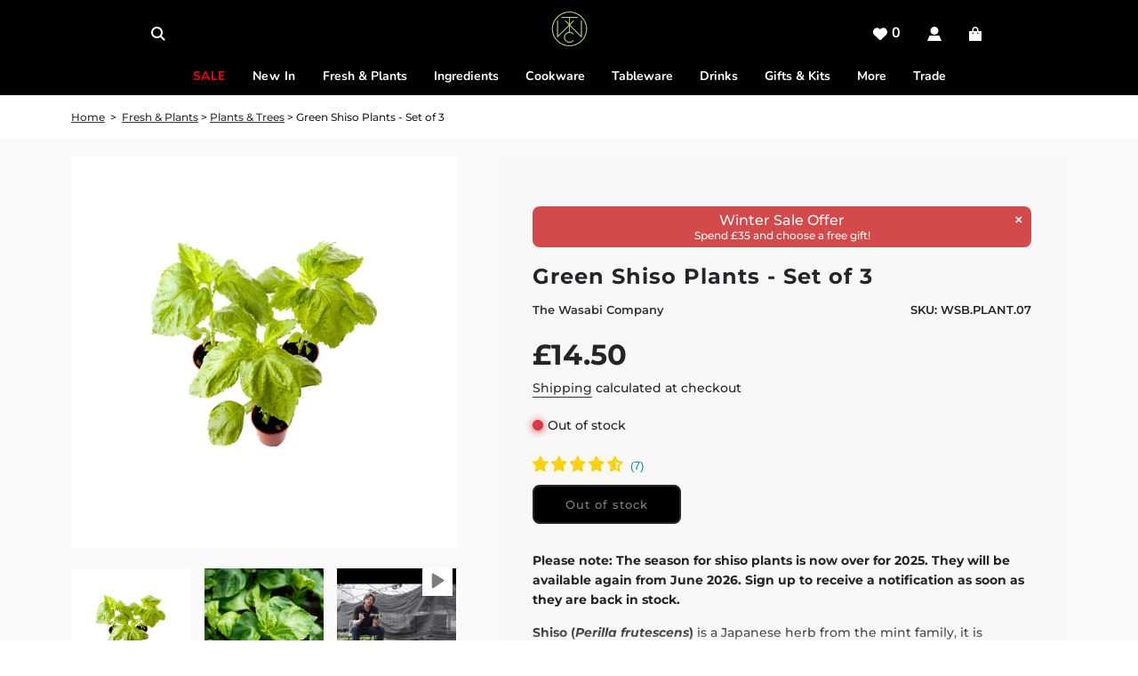

--- FILE ---
content_type: text/html; charset=utf-8
request_url: https://www.thewasabicompany.co.uk/collections/shiso-plants/products/green-shiso-plants-set-of-3
body_size: 90562
content:
<!doctype html>
<html class="no-js" lang="en">
<head>

<!-- Google Tag Manager -->
<script>(function(w,d,s,l,i){w[l]=w[l]||[];w[l].push({'gtm.start':
new Date().getTime(),event:'gtm.js'});var f=d.getElementsByTagName(s)[0],
j=d.createElement(s),dl=l!='dataLayer'?'&l='+l:'';j.async=true;j.src=
'https://www.googletagmanager.com/gtm.js?id='+i+dl;f.parentNode.insertBefore(j,f);
})(window,document,'script','dataLayer','GTM-PD9BWZ9');</script>
<!-- End Google Tag Manager -->
<!-- Google Tag Manager (noscript) -->
<noscript><iframe src="https://www.googletagmanager.com/ns.html?id=GTM-PD9BWZ9"
height="0" width="0" style="display:none;visibility:hidden"></iframe></noscript>
<!-- End Google Tag Manager (noscript) -->
  
  <meta name="google-site-verification" content="7wZuXveC4KT6xfVRJw23LxZRHckRDPd-_4ABs4K2GJc" />
  <meta name="google-adsense-account" content="ca-pub-9231164463211537">
  <!-- Basic page needs ================================================== -->
  <meta charset="utf-8"><meta http-equiv="X-UA-Compatible" content="IE=edge">

  <link rel="preconnect" href="https://cdn.shopify.com" crossorigin><link rel="preconnect" href="https://fonts.shopifycdn.com" crossorigin><link rel="preload" href="//www.thewasabicompany.co.uk/cdn/shop/t/88/assets/theme.min.css?v=171892175348900235451767171823" as="style" />
  <link rel="preload" href="//www.thewasabicompany.co.uk/cdn/shop/t/88/assets/swiper.min.css?v=88091268259482038431767171820" as="style" onload="this.onload=null;this.rel='stylesheet'"/>
  <link rel="preload" href="//www.thewasabicompany.co.uk/cdn/shop/t/88/assets/custom.css?v=180523569036161354881767171795" as="style" onload="this.onload=null;this.rel='stylesheet'"/>
  <link rel="preload" href="//www.thewasabicompany.co.uk/cdn/shop/t/88/assets/menu_sale-left.css?v=38348708434402955351767375967" as="style" onload="this.onload=null;this.rel='stylesheet'"/>

  
  	<link rel="preload" href="//www.thewasabicompany.co.uk/cdn/shop/t/88/assets/animate.min.css?v=68297775102622399721767171788" as="style" onload="this.onload=null;this.rel='stylesheet'"/>
  

  
  	<link rel="preload" href="//www.thewasabicompany.co.uk/cdn/shop/t/88/assets/fancybox.min.css?v=154448737273138728031767171796" as="style" onload="this.onload=null;this.rel='stylesheet'"/>
  

  
    <link rel="shortcut icon" href="//www.thewasabicompany.co.uk/cdn/shop/files/favicon_180x180_crop_center.png?v=1681729652" type="image/png">
    <link rel="apple-touch-icon" sizes="180x180" href="//www.thewasabicompany.co.uk/cdn/shop/files/favicon_180x180_crop_center.png?v=1681729652">
    <link rel="apple-touch-icon-precomposed" sizes="180x180" href="//www.thewasabicompany.co.uk/cdn/shop/files/favicon_180x180_crop_center.png?v=1681729652">
    <link rel="icon" type="image/png" sizes="32x32" href="//www.thewasabicompany.co.uk/cdn/shop/files/favicon_32x32_crop_center.png?v=1681729652">
    <link rel="icon" type="image/png" sizes="194x194" href="//www.thewasabicompany.co.uk/cdn/shop/files/favicon_194x194_crop_center.png?v=1681729652">
    <link rel="icon" type="image/png" sizes="192x192" href="//www.thewasabicompany.co.uk/cdn/shop/files/favicon_192x192_crop_center.png?v=1681729652">
    <link rel="icon" type="image/png" sizes="16x16" href="//www.thewasabicompany.co.uk/cdn/shop/files/favicon_16x16_crop_center.png?v=1681729652">
  
<link rel="preload" as="font" href="//www.thewasabicompany.co.uk/cdn/fonts/montserrat/montserrat_n6.1326b3e84230700ef15b3a29fb520639977513e0.woff2" type="font/woff2" crossorigin><link rel="preload" as="font" href="//www.thewasabicompany.co.uk/cdn/fonts/montserrat/montserrat_n5.07ef3781d9c78c8b93c98419da7ad4fbeebb6635.woff2" type="font/woff2" crossorigin><link rel="preload" as="font" href="//www.thewasabicompany.co.uk/cdn/fonts/nunito/nunito_n7.37cf9b8cf43b3322f7e6e13ad2aad62ab5dc9109.woff2" type="font/woff2" crossorigin><!-- Title and description ================================================== -->
  <title>
    Green Shiso Plants | Grow Your Own | The Wasabi Co &ndash; The Wasabi Company
  </title>

  
    <meta name="description" content="Buy Green Shiso Plants online, perilla leaves &amp; flowers are edible &amp; are great in salads, used in cooking or as a refreshing and delicious tea.">
  

  <!-- Helpers ================================================== -->
  <!-- /snippets/social-meta-tags.liquid -->


<meta property="og:site_name" content="The Wasabi Company">
<meta property="og:url" content="https://www.thewasabicompany.co.uk/products/green-shiso-plants-set-of-3">
<meta property="og:title" content="Green Shiso Plants - Set of 3">
<meta property="og:type" content="product">
<meta property="og:description" content="Buy Green Shiso Plants online, perilla leaves &amp; flowers are edible &amp; are great in salads, used in cooking or as a refreshing and delicious tea.">

  <meta property="og:price:amount" content="14.50">
  <meta property="og:price:currency" content="GBP">

<meta property="og:image" content="http://www.thewasabicompany.co.uk/cdn/shop/files/shiso-plants-green-set-of-3_1200x1200.webp?v=1743507392"><meta property="og:image" content="http://www.thewasabicompany.co.uk/cdn/shop/files/shiso-green-plants-leaves_1200x1200.webp?v=1743507393"><meta property="og:image" content="http://www.thewasabicompany.co.uk/cdn/shop/files/preview_images/hqdefault_1200x1200.jpg?v=1707817397">
<meta property="og:image:alt" content="A set of three Green Shiso plants with vibrant edible leaves is displayed against a white background."><meta property="og:image:alt" content="Close-up of Green Shiso Plants - Set of 3, a Japanese herb with edible green leaves, thriving in natural sunlight."><meta property="og:image:alt" content="Green Shiso Plants - Set of 3">
<meta property="og:image:secure_url" content="https://www.thewasabicompany.co.uk/cdn/shop/files/shiso-plants-green-set-of-3_1200x1200.webp?v=1743507392"><meta property="og:image:secure_url" content="https://www.thewasabicompany.co.uk/cdn/shop/files/shiso-green-plants-leaves_1200x1200.webp?v=1743507393"><meta property="og:image:secure_url" content="https://www.thewasabicompany.co.uk/cdn/shop/files/preview_images/hqdefault_1200x1200.jpg?v=1707817397">


  <meta name="twitter:site" content="@">

<meta name="twitter:card" content="summary_large_image">
<meta name="twitter:title" content="Green Shiso Plants - Set of 3">
<meta name="twitter:description" content="Buy Green Shiso Plants online, perilla leaves &amp; flowers are edible &amp; are great in salads, used in cooking or as a refreshing and delicious tea.">

  <link rel="canonical" href="https://www.thewasabicompany.co.uk/products/green-shiso-plants-set-of-3"/>
  <meta name="viewport" content="width=device-width, initial-scale=1, shrink-to-fit=no">
  <meta name="theme-color" content="#333333">

  <!-- CSS ================================================== -->
  <style>
/*============================================================================
  #Typography
==============================================================================*/





@font-face {
  font-family: Montserrat;
  font-weight: 600;
  font-style: normal;
  font-display: swap;
  src: url("//www.thewasabicompany.co.uk/cdn/fonts/montserrat/montserrat_n6.1326b3e84230700ef15b3a29fb520639977513e0.woff2") format("woff2"),
       url("//www.thewasabicompany.co.uk/cdn/fonts/montserrat/montserrat_n6.652f051080eb14192330daceed8cd53dfdc5ead9.woff") format("woff");
}

@font-face {
  font-family: Montserrat;
  font-weight: 500;
  font-style: normal;
  font-display: swap;
  src: url("//www.thewasabicompany.co.uk/cdn/fonts/montserrat/montserrat_n5.07ef3781d9c78c8b93c98419da7ad4fbeebb6635.woff2") format("woff2"),
       url("//www.thewasabicompany.co.uk/cdn/fonts/montserrat/montserrat_n5.adf9b4bd8b0e4f55a0b203cdd84512667e0d5e4d.woff") format("woff");
}

@font-face {
  font-family: Nunito;
  font-weight: 700;
  font-style: normal;
  font-display: swap;
  src: url("//www.thewasabicompany.co.uk/cdn/fonts/nunito/nunito_n7.37cf9b8cf43b3322f7e6e13ad2aad62ab5dc9109.woff2") format("woff2"),
       url("//www.thewasabicompany.co.uk/cdn/fonts/nunito/nunito_n7.45cfcfadc6630011252d54d5f5a2c7c98f60d5de.woff") format("woff");
}


  @font-face {
  font-family: Montserrat;
  font-weight: 900;
  font-style: normal;
  font-display: swap;
  src: url("//www.thewasabicompany.co.uk/cdn/fonts/montserrat/montserrat_n9.680ded1be351aa3bf3b3650ac5f6df485af8a07c.woff2") format("woff2"),
       url("//www.thewasabicompany.co.uk/cdn/fonts/montserrat/montserrat_n9.0cc5aaeff26ef35c23b69a061997d78c9697a382.woff") format("woff");
}




  @font-face {
  font-family: Montserrat;
  font-weight: 700;
  font-style: normal;
  font-display: swap;
  src: url("//www.thewasabicompany.co.uk/cdn/fonts/montserrat/montserrat_n7.3c434e22befd5c18a6b4afadb1e3d77c128c7939.woff2") format("woff2"),
       url("//www.thewasabicompany.co.uk/cdn/fonts/montserrat/montserrat_n7.5d9fa6e2cae713c8fb539a9876489d86207fe957.woff") format("woff");
}




  @font-face {
  font-family: Montserrat;
  font-weight: 500;
  font-style: italic;
  font-display: swap;
  src: url("//www.thewasabicompany.co.uk/cdn/fonts/montserrat/montserrat_i5.d3a783eb0cc26f2fda1e99d1dfec3ebaea1dc164.woff2") format("woff2"),
       url("//www.thewasabicompany.co.uk/cdn/fonts/montserrat/montserrat_i5.76d414ea3d56bb79ef992a9c62dce2e9063bc062.woff") format("woff");
}




  @font-face {
  font-family: Montserrat;
  font-weight: 700;
  font-style: italic;
  font-display: swap;
  src: url("//www.thewasabicompany.co.uk/cdn/fonts/montserrat/montserrat_i7.a0d4a463df4f146567d871890ffb3c80408e7732.woff2") format("woff2"),
       url("//www.thewasabicompany.co.uk/cdn/fonts/montserrat/montserrat_i7.f6ec9f2a0681acc6f8152c40921d2a4d2e1a2c78.woff") format("woff");
}



/*============================================================================
  #General Variables
==============================================================================*/

:root {

  --font-weight-normal: 500;
  --font-weight-bold: 700;
  --font-weight-header-bold: 900;

  --header-font-stack: Montserrat, sans-serif;
  --header-font-weight: 600;
  --header-font-style: normal;
  --header-text-size: 20;
  --header-text-size-px: 20px;

  --header-font-case: normal;
  --header-font-size: 16;
  --header-font-size-px: 16px;

  --heading-spacing: 1px;
  --heading-font-case: normal;
  --heading-font-stack: FontDrop;

  --body-font-stack: Montserrat, sans-serif;
  --body-font-weight: 500;
  --body-font-style: normal;

  --navigation-font-stack: Nunito, sans-serif;
  --navigation-font-weight: 700;
  --navigation-font-style: normal;

  --base-font-size-int: 14;
  --base-font-size: 14px;

  --body-font-size-12-to-em: 0.86em;
  --body-font-size-14-to-em: 1.0em;
  --body-font-size-16-to-em: 1.14em;
  --body-font-size-18-to-em: 1.29em;
  --body-font-size-20-to-em: 1.43em;
  --body-font-size-22-to-em: 1.57em;
  --body-font-size-24-to-em: 1.71em;
  --body-font-size-28-to-em: 2.0em;
  --body-font-size-36-to-em: 2.57em;

  --sale-badge-color: #e95050;
  --sold-out-badge-color: #262428;
  --badge-font-color: #ffffff;

  --primary-btn-text-color: #ffffff;
  --primary-btn-bg-color: #262428;
  --primary-btn-bg-color-lighten50: #a6a1aa;
  --primary-btn-bg-color-opacity50: rgba(38, 36, 40, 0.5);
  --primary-btn-bg-hover-color: #d7d7d7;
  --primary-btn-text-hover-color: #262428;

  --button-text-case: none;
  --button-font-size: 13;
  --button-font-size-px: 13px;
  --button-text-spacing-px: 1px;

  --secondary-btn-text-color: #262428;
  --secondary-btn-bg-color: #595959;
  --secondary-btn-bg-color-lighten: #8c8c8c;
  --secondary-btn-bg-hover-color: #262428;
  --secondary-btn-bg-text-hover-color: #ffffff;

  
    --alt-btn-border-radius: 0.5rem;
  

  
    --alt-btn-font-style: normal;
    --alt-btn-font-weight: 400;
    

  --text-color: #262428;
  --text-color-lighten5: #333035;
  --text-color-lighten70: #d9d6db;
  --text-color-transparent05: rgba(38, 36, 40, 0.05);
  --text-color-transparent15: rgba(38, 36, 40, 0.15);
  --text-color-transparent5: rgba(38, 36, 40, 0.5);
  --text-color-transparent6: rgba(38, 36, 40, 0.6);
  --text-color-transparent7: rgba(38, 36, 40, 0.7);
  --text-color-transparent8: rgba(38, 36, 40, 0.8);

  --product-page-font-size: 24;
  --product-page-font-size-px: 24px;
  --product-page-text-spacing: 1px;
  --product-page-font-case: normal;

  
    --heading-xl-font-size: 20px;
    --heading-l-font-size: 20px;
    --subheading-font-size: 14px;
  

  
    --small-body-font-size: 12px;
  


  
  --product-page-font-weight: 700;
  

  --link-color: #333333;
  --on-sale-color: #919191;

  --body-color: #ffffff;
  --body-color-darken10: #e6e6e6;
  --body-color-transparent00: rgba(255, 255, 255, 0);
  --body-color-transparent90: rgba(255, 255, 255, 0.9);

  --body-secondary-color: #f8f8f8;
  --body-secondary-color-transparent00: rgba(248, 248, 248, 0);
  --body-secondary-color-darken05: #ebebeb;

  --color-primary-background: #ffffff;
  --color-primary-background-rgb: 255, 255, 255;
  --color-secondary-background: #f8f8f8;

  --cart-background-color: #a7a7a7;

  --border-color: rgba(38, 36, 40, 0.5);
  --border-color-darken10: #0d0c0d;

  --header-color: #000000;
  --header-color-darken5: #000000;
  --header-color-lighten5: #0d0d0d;

  --header-border-color: #a7a7a7;

  --announcement-text-size: 14px;
  --announcement-text-spacing: 1px;
  --announcement-text-case: none;

  
      --announcement-font-style: normal;
      --announcement-font-weight: 400;
    

  --logo-font-size: 18px;

  --overlay-header-text-color: #ffffff;
  --nav-text-color: #ffffff;
  --nav-text-hover: #595959;

  --color-scheme-light-background: #f3f3f3;
  --color-scheme-light-background-lighten5: #ffffff;
  --color-scheme-light-text: #414141;
  --color-scheme-light-text-transparent60: rgba(65, 65, 65, 0.6);

  --color-scheme-feature-background: #717171;
  --color-scheme-feature-background-lighten5: #7e7e7e;
  --color-scheme-feature-text: #ffffff;
  --color-scheme-feature-text-transparent60: rgba(255, 255, 255, 0.6);

  --homepage-sections-accent-secondary-color-transparent60: rgba(255, 255, 255, 0.6);

  --color-scheme-dark-background: #262428;
  --color-scheme-dark-text: #ffffff;
  --color-scheme-dark-text-transparent60: rgba(255, 255, 255, 0.6);

  --filter-bg-color: rgba(38, 36, 40, 0.1);

  --color-footer-bg: #000000;
  --color-footer-bg-darken5: #000000;
  --color-footer-text: #ffffff;
  --color-footer-text-darken10: #e6e6e6;
  --color-footer-border: rgba(255, 255, 255, 0.1);

  --popup-text-color: #262428;
  --popup-text-color-lighten10: #403c43;
  --popup-bg-color: #efefef;

  --menu-drawer-color: #ffffff;
  --menu-drawer-color-darken5: #f2f2f2;
  --menu-drawer-text-color: #262428;
  --menu-drawer-border-color: rgba(38, 36, 40, 0.1);
  --menu-drawer-text-hover-color: #9f9f9f;

  --cart-drawer-color: #ffffff;
  --cart-drawer-text-color: #262428;
  --cart-drawer-text-color-lighten10: #403c43;
  --cart-drawer-border-color: rgba(38, 36, 40, 0.5);

  --fancybox-overlay: url('//www.thewasabicompany.co.uk/cdn/shop/t/88/assets/fancybox_overlay.png?v=61793926319831825281767171797');

  --success-color: #28a745;
  --error-color: #DC3545;
  --warning-color: #EB9247;

  /* Shop Pay Installments variables */
  --color-body: #f8f8f8;
  --color-bg: #f8f8f8;
}
</style>

  <style data-shopify>
    *,
    *::before,
    *::after {
      box-sizing: inherit;
    }

    html {
      box-sizing: border-box;
      background-color: var(--body-color);
      height: 100%;
      margin: 0;
    }

    body {
      background-color: var(--body-color);
      min-height: 100%;
      margin: 0;
      display: grid;
      grid-template-rows: auto auto 1fr auto;
      grid-template-columns: 100%;
    }

    .sr-only {
      position: absolute;
      width: 1px;
      height: 1px;
      padding: 0;
      margin: -1px;
      overflow: hidden;
      clip: rect(0, 0, 0, 0);
      border: 0;
    }

    .sr-only-focusable:active, .sr-only-focusable:focus {
      position: static;
      width: auto;
      height: auto;
      margin: 0;
      overflow: visible;
      clip: auto;
    }
  </style>

  <!-- Header hook for plugins ================================================== -->
  <script type='text/javascript' src='https://www.thewasabicompany.co.uk/apps/wlm/js/wlm-1.1.js'></script>


 
 









<style type="text/css">.wlm-message-pnf{text-align:center;}#wlm-pwd-form {padding: 30px 0;text-align: center}#wlm-wrapper,.wlm-form-holder {display: inline-block}#wlm-pwd-error {display: none;color: #fb8077;text-align: left}#wlm-pwd-error.wlm-error {border: 1px solid #fb8077}#wlm-pwd-form-button {display: inline-block!important;height: auto!important;padding: 8px 15px!important;background: #777;border-radius: 3px!important;color: #fff!important;text-decoration: none!important;vertical-align: top}.wlm-instantclick-fix,.wlm-item-selector {position: absolute;z-index: -999;display: none;height: 0;width: 0;font-size: 0;line-height: 0}</style>






























<script type='text/javascript'>
wlm.arrHideLinks.push('a[href$="/products/sushi-gari-pickled-ginger-pink-1kg"],a[href*="/products/sushi-gari-pickled-ginger-pink-1kg/"],a[href*="/products/sushi-gari-pickled-ginger-pink-1kg?"],a[href*="/products/sushi-gari-pickled-ginger-pink-1kg#"]');
</script><style type='text/css' class='wlm-auto-hl-styles'>a[href$="/products/sushi-gari-pickled-ginger-pink-1kg"],a[href*="/products/sushi-gari-pickled-ginger-pink-1kg/"],a[href*="/products/sushi-gari-pickled-ginger-pink-1kg?"],a[href*="/products/sushi-gari-pickled-ginger-pink-1kg#"]{ display: none !important; }</style>










        
      <script type='text/javascript'>
      
        wlm.navigateByLocation();
      
      wlm.jq(document).ready(function(){
        wlm.removeLinks();
      });
    </script>
    
    
<script>window.performance && window.performance.mark && window.performance.mark('shopify.content_for_header.start');</script><meta name="facebook-domain-verification" content="15sv2rccrlhwi29tc7scngtop5vv1k">
<meta id="shopify-digital-wallet" name="shopify-digital-wallet" content="/74877632793/digital_wallets/dialog">
<meta name="shopify-requires-components" content="true" product-ids="8624803840281,8624812720409,8624829694233,8625060380953,8625071784217,8626767757593,8817755685145,8817768726809,8823501291801,9686688039193,9878894543129">
<meta name="shopify-checkout-api-token" content="588af4c1bdd96719f4a37fb7fca5c2be">
<meta id="in-context-paypal-metadata" data-shop-id="74877632793" data-venmo-supported="false" data-environment="production" data-locale="en_US" data-paypal-v4="true" data-currency="GBP">
<link rel="alternate" type="application/json+oembed" href="https://www.thewasabicompany.co.uk/products/green-shiso-plants-set-of-3.oembed">
<script async="async" src="/checkouts/internal/preloads.js?locale=en-GB"></script>
<link rel="preconnect" href="https://shop.app" crossorigin="anonymous">
<script async="async" src="https://shop.app/checkouts/internal/preloads.js?locale=en-GB&shop_id=74877632793" crossorigin="anonymous"></script>
<script id="apple-pay-shop-capabilities" type="application/json">{"shopId":74877632793,"countryCode":"GB","currencyCode":"GBP","merchantCapabilities":["supports3DS"],"merchantId":"gid:\/\/shopify\/Shop\/74877632793","merchantName":"The Wasabi Company","requiredBillingContactFields":["postalAddress","email","phone"],"requiredShippingContactFields":["postalAddress","email","phone"],"shippingType":"shipping","supportedNetworks":["visa","maestro","masterCard","amex"],"total":{"type":"pending","label":"The Wasabi Company","amount":"1.00"},"shopifyPaymentsEnabled":true,"supportsSubscriptions":true}</script>
<script id="shopify-features" type="application/json">{"accessToken":"588af4c1bdd96719f4a37fb7fca5c2be","betas":["rich-media-storefront-analytics"],"domain":"www.thewasabicompany.co.uk","predictiveSearch":true,"shopId":74877632793,"locale":"en"}</script>
<script>var Shopify = Shopify || {};
Shopify.shop = "the-wasabi-company.myshopify.com";
Shopify.locale = "en";
Shopify.currency = {"active":"GBP","rate":"1.0"};
Shopify.country = "GB";
Shopify.theme = {"name":"The Wasabi Company - Winter Sale 2025","id":184668717337,"schema_name":"Flow","schema_version":"33.2.1","theme_store_id":801,"role":"main"};
Shopify.theme.handle = "null";
Shopify.theme.style = {"id":null,"handle":null};
Shopify.cdnHost = "www.thewasabicompany.co.uk/cdn";
Shopify.routes = Shopify.routes || {};
Shopify.routes.root = "/";</script>
<script type="module">!function(o){(o.Shopify=o.Shopify||{}).modules=!0}(window);</script>
<script>!function(o){function n(){var o=[];function n(){o.push(Array.prototype.slice.apply(arguments))}return n.q=o,n}var t=o.Shopify=o.Shopify||{};t.loadFeatures=n(),t.autoloadFeatures=n()}(window);</script>
<script>
  window.ShopifyPay = window.ShopifyPay || {};
  window.ShopifyPay.apiHost = "shop.app\/pay";
  window.ShopifyPay.redirectState = null;
</script>
<script id="shop-js-analytics" type="application/json">{"pageType":"product"}</script>
<script defer="defer" async type="module" src="//www.thewasabicompany.co.uk/cdn/shopifycloud/shop-js/modules/v2/client.init-shop-cart-sync_BT-GjEfc.en.esm.js"></script>
<script defer="defer" async type="module" src="//www.thewasabicompany.co.uk/cdn/shopifycloud/shop-js/modules/v2/chunk.common_D58fp_Oc.esm.js"></script>
<script defer="defer" async type="module" src="//www.thewasabicompany.co.uk/cdn/shopifycloud/shop-js/modules/v2/chunk.modal_xMitdFEc.esm.js"></script>
<script type="module">
  await import("//www.thewasabicompany.co.uk/cdn/shopifycloud/shop-js/modules/v2/client.init-shop-cart-sync_BT-GjEfc.en.esm.js");
await import("//www.thewasabicompany.co.uk/cdn/shopifycloud/shop-js/modules/v2/chunk.common_D58fp_Oc.esm.js");
await import("//www.thewasabicompany.co.uk/cdn/shopifycloud/shop-js/modules/v2/chunk.modal_xMitdFEc.esm.js");

  window.Shopify.SignInWithShop?.initShopCartSync?.({"fedCMEnabled":true,"windoidEnabled":true});

</script>
<script>
  window.Shopify = window.Shopify || {};
  if (!window.Shopify.featureAssets) window.Shopify.featureAssets = {};
  window.Shopify.featureAssets['shop-js'] = {"shop-cart-sync":["modules/v2/client.shop-cart-sync_DZOKe7Ll.en.esm.js","modules/v2/chunk.common_D58fp_Oc.esm.js","modules/v2/chunk.modal_xMitdFEc.esm.js"],"init-fed-cm":["modules/v2/client.init-fed-cm_B6oLuCjv.en.esm.js","modules/v2/chunk.common_D58fp_Oc.esm.js","modules/v2/chunk.modal_xMitdFEc.esm.js"],"shop-cash-offers":["modules/v2/client.shop-cash-offers_D2sdYoxE.en.esm.js","modules/v2/chunk.common_D58fp_Oc.esm.js","modules/v2/chunk.modal_xMitdFEc.esm.js"],"shop-login-button":["modules/v2/client.shop-login-button_QeVjl5Y3.en.esm.js","modules/v2/chunk.common_D58fp_Oc.esm.js","modules/v2/chunk.modal_xMitdFEc.esm.js"],"pay-button":["modules/v2/client.pay-button_DXTOsIq6.en.esm.js","modules/v2/chunk.common_D58fp_Oc.esm.js","modules/v2/chunk.modal_xMitdFEc.esm.js"],"shop-button":["modules/v2/client.shop-button_DQZHx9pm.en.esm.js","modules/v2/chunk.common_D58fp_Oc.esm.js","modules/v2/chunk.modal_xMitdFEc.esm.js"],"avatar":["modules/v2/client.avatar_BTnouDA3.en.esm.js"],"init-windoid":["modules/v2/client.init-windoid_CR1B-cfM.en.esm.js","modules/v2/chunk.common_D58fp_Oc.esm.js","modules/v2/chunk.modal_xMitdFEc.esm.js"],"init-shop-for-new-customer-accounts":["modules/v2/client.init-shop-for-new-customer-accounts_C_vY_xzh.en.esm.js","modules/v2/client.shop-login-button_QeVjl5Y3.en.esm.js","modules/v2/chunk.common_D58fp_Oc.esm.js","modules/v2/chunk.modal_xMitdFEc.esm.js"],"init-shop-email-lookup-coordinator":["modules/v2/client.init-shop-email-lookup-coordinator_BI7n9ZSv.en.esm.js","modules/v2/chunk.common_D58fp_Oc.esm.js","modules/v2/chunk.modal_xMitdFEc.esm.js"],"init-shop-cart-sync":["modules/v2/client.init-shop-cart-sync_BT-GjEfc.en.esm.js","modules/v2/chunk.common_D58fp_Oc.esm.js","modules/v2/chunk.modal_xMitdFEc.esm.js"],"shop-toast-manager":["modules/v2/client.shop-toast-manager_DiYdP3xc.en.esm.js","modules/v2/chunk.common_D58fp_Oc.esm.js","modules/v2/chunk.modal_xMitdFEc.esm.js"],"init-customer-accounts":["modules/v2/client.init-customer-accounts_D9ZNqS-Q.en.esm.js","modules/v2/client.shop-login-button_QeVjl5Y3.en.esm.js","modules/v2/chunk.common_D58fp_Oc.esm.js","modules/v2/chunk.modal_xMitdFEc.esm.js"],"init-customer-accounts-sign-up":["modules/v2/client.init-customer-accounts-sign-up_iGw4briv.en.esm.js","modules/v2/client.shop-login-button_QeVjl5Y3.en.esm.js","modules/v2/chunk.common_D58fp_Oc.esm.js","modules/v2/chunk.modal_xMitdFEc.esm.js"],"shop-follow-button":["modules/v2/client.shop-follow-button_CqMgW2wH.en.esm.js","modules/v2/chunk.common_D58fp_Oc.esm.js","modules/v2/chunk.modal_xMitdFEc.esm.js"],"checkout-modal":["modules/v2/client.checkout-modal_xHeaAweL.en.esm.js","modules/v2/chunk.common_D58fp_Oc.esm.js","modules/v2/chunk.modal_xMitdFEc.esm.js"],"shop-login":["modules/v2/client.shop-login_D91U-Q7h.en.esm.js","modules/v2/chunk.common_D58fp_Oc.esm.js","modules/v2/chunk.modal_xMitdFEc.esm.js"],"lead-capture":["modules/v2/client.lead-capture_BJmE1dJe.en.esm.js","modules/v2/chunk.common_D58fp_Oc.esm.js","modules/v2/chunk.modal_xMitdFEc.esm.js"],"payment-terms":["modules/v2/client.payment-terms_Ci9AEqFq.en.esm.js","modules/v2/chunk.common_D58fp_Oc.esm.js","modules/v2/chunk.modal_xMitdFEc.esm.js"]};
</script>
<script>(function() {
  var isLoaded = false;
  function asyncLoad() {
    if (isLoaded) return;
    isLoaded = true;
    var urls = ["https:\/\/s3-us-west-2.amazonaws.com\/da-restock\/da-restock.js?shop=the-wasabi-company.myshopify.com","https:\/\/cdn-bundler.nice-team.net\/app\/js\/bundler.js?shop=the-wasabi-company.myshopify.com","https:\/\/omnisnippet1.com\/platforms\/shopify.js?source=scriptTag\u0026v=2025-05-15T07\u0026shop=the-wasabi-company.myshopify.com","https:\/\/cdn.jsdelivr.net\/gh\/zahidsattarahmed\/storeview@latest\/newtrackingscript.js?shop=the-wasabi-company.myshopify.com"];
    for (var i = 0; i < urls.length; i++) {
      var s = document.createElement('script');
      s.type = 'text/javascript';
      s.async = true;
      s.src = urls[i];
      var x = document.getElementsByTagName('script')[0];
      x.parentNode.insertBefore(s, x);
    }
  };
  if(window.attachEvent) {
    window.attachEvent('onload', asyncLoad);
  } else {
    window.addEventListener('load', asyncLoad, false);
  }
})();</script>
<script id="__st">var __st={"a":74877632793,"offset":0,"reqid":"d0d1f8af-35b6-4726-a681-f5111a0bfa36-1769311020","pageurl":"www.thewasabicompany.co.uk\/collections\/shiso-plants\/products\/green-shiso-plants-set-of-3","u":"b0733824ce6d","p":"product","rtyp":"product","rid":8613667340569};</script>
<script>window.ShopifyPaypalV4VisibilityTracking = true;</script>
<script id="captcha-bootstrap">!function(){'use strict';const t='contact',e='account',n='new_comment',o=[[t,t],['blogs',n],['comments',n],[t,'customer']],c=[[e,'customer_login'],[e,'guest_login'],[e,'recover_customer_password'],[e,'create_customer']],r=t=>t.map((([t,e])=>`form[action*='/${t}']:not([data-nocaptcha='true']) input[name='form_type'][value='${e}']`)).join(','),a=t=>()=>t?[...document.querySelectorAll(t)].map((t=>t.form)):[];function s(){const t=[...o],e=r(t);return a(e)}const i='password',u='form_key',d=['recaptcha-v3-token','g-recaptcha-response','h-captcha-response',i],f=()=>{try{return window.sessionStorage}catch{return}},m='__shopify_v',_=t=>t.elements[u];function p(t,e,n=!1){try{const o=window.sessionStorage,c=JSON.parse(o.getItem(e)),{data:r}=function(t){const{data:e,action:n}=t;return t[m]||n?{data:e,action:n}:{data:t,action:n}}(c);for(const[e,n]of Object.entries(r))t.elements[e]&&(t.elements[e].value=n);n&&o.removeItem(e)}catch(o){console.error('form repopulation failed',{error:o})}}const l='form_type',E='cptcha';function T(t){t.dataset[E]=!0}const w=window,h=w.document,L='Shopify',v='ce_forms',y='captcha';let A=!1;((t,e)=>{const n=(g='f06e6c50-85a8-45c8-87d0-21a2b65856fe',I='https://cdn.shopify.com/shopifycloud/storefront-forms-hcaptcha/ce_storefront_forms_captcha_hcaptcha.v1.5.2.iife.js',D={infoText:'Protected by hCaptcha',privacyText:'Privacy',termsText:'Terms'},(t,e,n)=>{const o=w[L][v],c=o.bindForm;if(c)return c(t,g,e,D).then(n);var r;o.q.push([[t,g,e,D],n]),r=I,A||(h.body.append(Object.assign(h.createElement('script'),{id:'captcha-provider',async:!0,src:r})),A=!0)});var g,I,D;w[L]=w[L]||{},w[L][v]=w[L][v]||{},w[L][v].q=[],w[L][y]=w[L][y]||{},w[L][y].protect=function(t,e){n(t,void 0,e),T(t)},Object.freeze(w[L][y]),function(t,e,n,w,h,L){const[v,y,A,g]=function(t,e,n){const i=e?o:[],u=t?c:[],d=[...i,...u],f=r(d),m=r(i),_=r(d.filter((([t,e])=>n.includes(e))));return[a(f),a(m),a(_),s()]}(w,h,L),I=t=>{const e=t.target;return e instanceof HTMLFormElement?e:e&&e.form},D=t=>v().includes(t);t.addEventListener('submit',(t=>{const e=I(t);if(!e)return;const n=D(e)&&!e.dataset.hcaptchaBound&&!e.dataset.recaptchaBound,o=_(e),c=g().includes(e)&&(!o||!o.value);(n||c)&&t.preventDefault(),c&&!n&&(function(t){try{if(!f())return;!function(t){const e=f();if(!e)return;const n=_(t);if(!n)return;const o=n.value;o&&e.removeItem(o)}(t);const e=Array.from(Array(32),(()=>Math.random().toString(36)[2])).join('');!function(t,e){_(t)||t.append(Object.assign(document.createElement('input'),{type:'hidden',name:u})),t.elements[u].value=e}(t,e),function(t,e){const n=f();if(!n)return;const o=[...t.querySelectorAll(`input[type='${i}']`)].map((({name:t})=>t)),c=[...d,...o],r={};for(const[a,s]of new FormData(t).entries())c.includes(a)||(r[a]=s);n.setItem(e,JSON.stringify({[m]:1,action:t.action,data:r}))}(t,e)}catch(e){console.error('failed to persist form',e)}}(e),e.submit())}));const S=(t,e)=>{t&&!t.dataset[E]&&(n(t,e.some((e=>e===t))),T(t))};for(const o of['focusin','change'])t.addEventListener(o,(t=>{const e=I(t);D(e)&&S(e,y())}));const B=e.get('form_key'),M=e.get(l),P=B&&M;t.addEventListener('DOMContentLoaded',(()=>{const t=y();if(P)for(const e of t)e.elements[l].value===M&&p(e,B);[...new Set([...A(),...v().filter((t=>'true'===t.dataset.shopifyCaptcha))])].forEach((e=>S(e,t)))}))}(h,new URLSearchParams(w.location.search),n,t,e,['guest_login'])})(!1,!0)}();</script>
<script integrity="sha256-4kQ18oKyAcykRKYeNunJcIwy7WH5gtpwJnB7kiuLZ1E=" data-source-attribution="shopify.loadfeatures" defer="defer" src="//www.thewasabicompany.co.uk/cdn/shopifycloud/storefront/assets/storefront/load_feature-a0a9edcb.js" crossorigin="anonymous"></script>
<script crossorigin="anonymous" defer="defer" src="//www.thewasabicompany.co.uk/cdn/shopifycloud/storefront/assets/shopify_pay/storefront-65b4c6d7.js?v=20250812"></script>
<script data-source-attribution="shopify.dynamic_checkout.dynamic.init">var Shopify=Shopify||{};Shopify.PaymentButton=Shopify.PaymentButton||{isStorefrontPortableWallets:!0,init:function(){window.Shopify.PaymentButton.init=function(){};var t=document.createElement("script");t.src="https://www.thewasabicompany.co.uk/cdn/shopifycloud/portable-wallets/latest/portable-wallets.en.js",t.type="module",document.head.appendChild(t)}};
</script>
<script data-source-attribution="shopify.dynamic_checkout.buyer_consent">
  function portableWalletsHideBuyerConsent(e){var t=document.getElementById("shopify-buyer-consent"),n=document.getElementById("shopify-subscription-policy-button");t&&n&&(t.classList.add("hidden"),t.setAttribute("aria-hidden","true"),n.removeEventListener("click",e))}function portableWalletsShowBuyerConsent(e){var t=document.getElementById("shopify-buyer-consent"),n=document.getElementById("shopify-subscription-policy-button");t&&n&&(t.classList.remove("hidden"),t.removeAttribute("aria-hidden"),n.addEventListener("click",e))}window.Shopify?.PaymentButton&&(window.Shopify.PaymentButton.hideBuyerConsent=portableWalletsHideBuyerConsent,window.Shopify.PaymentButton.showBuyerConsent=portableWalletsShowBuyerConsent);
</script>
<script data-source-attribution="shopify.dynamic_checkout.cart.bootstrap">document.addEventListener("DOMContentLoaded",(function(){function t(){return document.querySelector("shopify-accelerated-checkout-cart, shopify-accelerated-checkout")}if(t())Shopify.PaymentButton.init();else{new MutationObserver((function(e,n){t()&&(Shopify.PaymentButton.init(),n.disconnect())})).observe(document.body,{childList:!0,subtree:!0})}}));
</script>
<script id='scb4127' type='text/javascript' async='' src='https://www.thewasabicompany.co.uk/cdn/shopifycloud/privacy-banner/storefront-banner.js'></script><link id="shopify-accelerated-checkout-styles" rel="stylesheet" media="screen" href="https://www.thewasabicompany.co.uk/cdn/shopifycloud/portable-wallets/latest/accelerated-checkout-backwards-compat.css" crossorigin="anonymous">
<style id="shopify-accelerated-checkout-cart">
        #shopify-buyer-consent {
  margin-top: 1em;
  display: inline-block;
  width: 100%;
}

#shopify-buyer-consent.hidden {
  display: none;
}

#shopify-subscription-policy-button {
  background: none;
  border: none;
  padding: 0;
  text-decoration: underline;
  font-size: inherit;
  cursor: pointer;
}

#shopify-subscription-policy-button::before {
  box-shadow: none;
}

      </style>

<script>window.performance && window.performance.mark && window.performance.mark('shopify.content_for_header.end');</script>

  <script type="text/javascript">
		window.wetheme = {
			name: 'Flow',
			webcomponentRegistry: {
        registry: {},
				checkScriptLoaded: function(key) {
					return window.wetheme.webcomponentRegistry.registry[key] ? true : false
				},
        register: function(registration) {
            if(!window.wetheme.webcomponentRegistry.checkScriptLoaded(registration.key)) {
              window.wetheme.webcomponentRegistry.registry[registration.key] = registration
            }
        }
      }
    };
	</script>

  

  

  <script>document.documentElement.className = document.documentElement.className.replace('no-js', 'js');</script>

 
   <!--<script src="https://unpkg.com/flickity@2/dist/flickity.pkgd.min.js" defer></script>
  <script src="https://unpkg.com/flickity-fade@2/flickity-fade.js" defer></script

    <link rel="stylesheet" href="https://unpkg.com/flickity@2/dist/flickity.min.css">
  <link rel="stylesheet" href="https://unpkg.com/flickity-fade@2/flickity-fade.css">-->

<script src="//www.thewasabicompany.co.uk/cdn/shop/t/88/assets/flickity.pkgd.min.js?v=114460508543641870001767171800" defer="defer"></script>
<script src="//www.thewasabicompany.co.uk/cdn/shop/t/88/assets/flickity-fade.js?v=159035836845128068911767171799" defer="defer"></script>

    <link rel="preload" href="//www.thewasabicompany.co.uk/cdn/shop/t/88/assets/flickity.min.css?v=12404722746677358661767171799" as="style" />
    <link rel="preload" href="//www.thewasabicompany.co.uk/cdn/shop/t/88/assets/flickity-fade.css?v=18436290241008110671767171799" as="style" />


  
  
                <meta name="google-site-verification" content="ZBLmzbWRicRd_CNgLn73OJOwAZBgKyH6fuAQinI4AIg" />

  <meta name="p:domain_verify" content="eeda1317789a75b846e4808ea5c26ce6"/>

<script async defer src="https://tools.luckyorange.com/core/lo.js?site-id=d68affc6"></script>
    <script src="https://ajax.googleapis.com/ajax/libs/jquery/3.7.1/jquery.min.js"></script> 
<script>
window.dataLayer = window.dataLayer || [];

document.addEventListener("shopify:section:load", function () {
    window.dataLayer.push({'event': 'shopify_section_load'});
});

document.addEventListener("DOMContentLoaded", function () {
    if (window.Shopify && Shopify.page) {
        var shopData = {
            'event': 'shopify_pageview',
            'pageType': Shopify.page.pageType || 'unknown',
            'shopDomain': Shopify.shop || '',
            'currency': Shopify.currency.active || 'USD'
        };

        // If on a product page
        if (Shopify.page.pageType === 'product' && Shopify.product) {
            shopData.product = {
                'id': Shopify.product.id,
                'title': Shopify.product.title,
                'price': Shopify.product.price / 100,
                'currency': Shopify.currency.active
            };
        }

        if (Shopify.page.pageType === 'cart' && Shopify.cart) {
            shopData.cart = {
                'total_price': Shopify.cart.total_price / 100,
                'currency': Shopify.currency.active,
                'items': Shopify.cart.items.map(function(item) {
                    return {
                        'item_id': item.id,
                        'name': item.title,
                        'price': item.final_price / 100,
                        'quantity': item.quantity
                    };
                })
            };
        }

        window.dataLayer.push(shopData);
    }
});


document.addEventListener("shopify:customer_event", function(event) {
    if (!event.detail || !event.detail.event) return;

    var shopifyEvent = event.detail.event;
    var order = event.detail.data || {};

    if (shopifyEvent === 'checkout_completed') {
        window.dataLayer.push({
            'event': 'purchase',
            'transaction_id': order.id,
            'value': order.total_price / 100,
            'currency': order.currency,
            'tax': order.total_tax / 100,
            'shipping': order.total_shipping_price_set.shop_money.amount,
            'items': order.line_items.map(function(item) {
                return {
                    'item_name': item.title,
                    'item_id': item.product_id,
                    'price': item.price / 100,
                    'quantity': item.quantity
                };
            })
        });
    }
});
</script>
<!-- BEGIN app block: shopify://apps/se-wishlist-engine/blocks/app-embed/8f7c0857-8e71-463d-a168-8e133094753b --><link rel="preload" href="https://cdn.shopify.com/extensions/019bdabd-6cb4-76dd-b102-0fca94c8df62/wishlist-engine-226/assets/wishlist-engine.css" as="style" onload="this.onload=null;this.rel='stylesheet'">
<noscript><link rel="stylesheet" href="https://cdn.shopify.com/extensions/019bdabd-6cb4-76dd-b102-0fca94c8df62/wishlist-engine-226/assets/wishlist-engine.css"></noscript>

<meta name="wishlist_shop_current_currency" content="£{{amount}}" id="wishlist_shop_current_currency"/>
<script data-id="Ad05seVZTT0FSY1FTM__14198427981142892921" type="application/javascript">
  var  customHeartIcon='';
  var  customHeartFillIcon='';
</script>

 
<script src="https://cdn.shopify.com/extensions/019bdabd-6cb4-76dd-b102-0fca94c8df62/wishlist-engine-226/assets/wishlist-engine-app.js" defer></script>

<!-- END app block --><!-- BEGIN app block: shopify://apps/judge-me-reviews/blocks/judgeme_core/61ccd3b1-a9f2-4160-9fe9-4fec8413e5d8 --><!-- Start of Judge.me Core -->






<link rel="dns-prefetch" href="https://cdn2.judge.me/cdn/widget_frontend">
<link rel="dns-prefetch" href="https://cdn.judge.me">
<link rel="dns-prefetch" href="https://cdn1.judge.me">
<link rel="dns-prefetch" href="https://api.judge.me">

<script data-cfasync='false' class='jdgm-settings-script'>window.jdgmSettings={"pagination":5,"disable_web_reviews":false,"badge_no_review_text":"No reviews","badge_n_reviews_text":"{{ n }}","badge_star_color":"#fbcd0a","hide_badge_preview_if_no_reviews":true,"badge_hide_text":false,"enforce_center_preview_badge":false,"widget_title":"Customer Reviews","widget_open_form_text":"Write a review","widget_close_form_text":"Cancel review","widget_refresh_page_text":"Refresh page","widget_summary_text":"Based on {{ number_of_reviews }} review/reviews","widget_no_review_text":"Be the first to write a review","widget_name_field_text":"Display name","widget_verified_name_field_text":"Verified Name (public)","widget_name_placeholder_text":"Display name","widget_required_field_error_text":"This field is required.","widget_email_field_text":"Email address","widget_verified_email_field_text":"Verified Email (private, can not be edited)","widget_email_placeholder_text":"Your email address","widget_email_field_error_text":"Please enter a valid email address.","widget_rating_field_text":"Rating","widget_review_title_field_text":"Review Title","widget_review_title_placeholder_text":"Give your review a title","widget_review_body_field_text":"Review content","widget_review_body_placeholder_text":"Start writing here...","widget_pictures_field_text":"Picture/Video (optional)","widget_submit_review_text":"Submit Review","widget_submit_verified_review_text":"Submit Verified Review","widget_submit_success_msg_with_auto_publish":"Thank you! Please refresh the page in a few moments to see your review. You can remove or edit your review by logging into \u003ca href='https://judge.me/login' target='_blank' rel='nofollow noopener'\u003eJudge.me\u003c/a\u003e","widget_submit_success_msg_no_auto_publish":"Thank you! Your review will be published as soon as it is approved by the shop admin. You can remove or edit your review by logging into \u003ca href='https://judge.me/login' target='_blank' rel='nofollow noopener'\u003eJudge.me\u003c/a\u003e","widget_show_default_reviews_out_of_total_text":"Showing {{ n_reviews_shown }} out of {{ n_reviews }} reviews.","widget_show_all_link_text":"Show all","widget_show_less_link_text":"Show less","widget_author_said_text":"{{ reviewer_name }} said:","widget_days_text":"{{ n }} days ago","widget_weeks_text":"{{ n }} week/weeks ago","widget_months_text":"{{ n }} month/months ago","widget_years_text":"{{ n }} year/years ago","widget_yesterday_text":"Yesterday","widget_today_text":"Today","widget_replied_text":"\u003e\u003e {{ shop_name }} replied:","widget_read_more_text":"Read more","widget_reviewer_name_as_initial":"","widget_rating_filter_color":"","widget_rating_filter_see_all_text":"See all reviews","widget_sorting_most_recent_text":"Most Recent","widget_sorting_highest_rating_text":"Highest Rating","widget_sorting_lowest_rating_text":"Lowest Rating","widget_sorting_with_pictures_text":"Only Pictures","widget_sorting_most_helpful_text":"Most Helpful","widget_open_question_form_text":"Ask a question","widget_reviews_subtab_text":"Reviews","widget_questions_subtab_text":"Questions","widget_question_label_text":"Question","widget_answer_label_text":"Answer","widget_question_placeholder_text":"Write your question here","widget_submit_question_text":"Submit Question","widget_question_submit_success_text":"Thank you for your question! We will notify you once it gets answered.","widget_star_color":"#fbcd0a","verified_badge_text":"Verified","verified_badge_bg_color":"","verified_badge_text_color":"","verified_badge_placement":"left-of-reviewer-name","widget_review_max_height":"","widget_hide_border":false,"widget_social_share":false,"widget_thumb":false,"widget_review_location_show":false,"widget_location_format":"","all_reviews_include_out_of_store_products":true,"all_reviews_out_of_store_text":"(out of store)","all_reviews_pagination":100,"all_reviews_product_name_prefix_text":"about","enable_review_pictures":true,"enable_question_anwser":false,"widget_theme":"","review_date_format":"dd/mm/yy","default_sort_method":"most-recent","widget_product_reviews_subtab_text":"Product Reviews","widget_shop_reviews_subtab_text":"Shop Reviews","widget_other_products_reviews_text":"Reviews for other products","widget_store_reviews_subtab_text":"Store reviews","widget_no_store_reviews_text":"This store hasn't received any reviews yet","widget_web_restriction_product_reviews_text":"This product hasn't received any reviews yet","widget_no_items_text":"No items found","widget_show_more_text":"Show more","widget_write_a_store_review_text":"Write a Store Review","widget_other_languages_heading":"Reviews in Other Languages","widget_translate_review_text":"Translate review to {{ language }}","widget_translating_review_text":"Translating...","widget_show_original_translation_text":"Show original ({{ language }})","widget_translate_review_failed_text":"Review couldn't be translated.","widget_translate_review_retry_text":"Retry","widget_translate_review_try_again_later_text":"Try again later","show_product_url_for_grouped_product":false,"widget_sorting_pictures_first_text":"Pictures First","show_pictures_on_all_rev_page_mobile":false,"show_pictures_on_all_rev_page_desktop":false,"floating_tab_hide_mobile_install_preference":false,"floating_tab_button_name":"★ Reviews","floating_tab_title":"Let customers speak for us","floating_tab_button_color":"","floating_tab_button_background_color":"","floating_tab_url":"","floating_tab_url_enabled":false,"floating_tab_tab_style":"text","all_reviews_text_badge_text":"Customers rate us {{ shop.metafields.judgeme.all_reviews_rating | round: 1 }}/5 based on {{ shop.metafields.judgeme.all_reviews_count }} reviews.","all_reviews_text_badge_text_branded_style":"{{ shop.metafields.judgeme.all_reviews_rating | round: 1 }} out of 5 stars based on {{ shop.metafields.judgeme.all_reviews_count }} reviews","is_all_reviews_text_badge_a_link":false,"show_stars_for_all_reviews_text_badge":false,"all_reviews_text_badge_url":"","all_reviews_text_style":"branded","all_reviews_text_color_style":"judgeme_brand_color","all_reviews_text_color":"#108474","all_reviews_text_show_jm_brand":true,"featured_carousel_show_header":true,"featured_carousel_title":"Customer Reviews","testimonials_carousel_title":"Customers are saying","videos_carousel_title":"Real customer stories","cards_carousel_title":"Customers are saying","featured_carousel_count_text":"from {{ n }} reviews","featured_carousel_add_link_to_all_reviews_page":true,"featured_carousel_url":"/pages/review-us-online","featured_carousel_show_images":true,"featured_carousel_autoslide_interval":5,"featured_carousel_arrows_on_the_sides":true,"featured_carousel_height":250,"featured_carousel_width":100,"featured_carousel_image_size":0,"featured_carousel_image_height":250,"featured_carousel_arrow_color":"#eeeeee","verified_count_badge_style":"branded","verified_count_badge_orientation":"horizontal","verified_count_badge_color_style":"judgeme_brand_color","verified_count_badge_color":"#108474","is_verified_count_badge_a_link":false,"verified_count_badge_url":"","verified_count_badge_show_jm_brand":true,"widget_rating_preset_default":5,"widget_first_sub_tab":"product-reviews","widget_show_histogram":true,"widget_histogram_use_custom_color":false,"widget_pagination_use_custom_color":false,"widget_star_use_custom_color":false,"widget_verified_badge_use_custom_color":false,"widget_write_review_use_custom_color":false,"picture_reminder_submit_button":"Upload Pictures","enable_review_videos":false,"mute_video_by_default":false,"widget_sorting_videos_first_text":"Videos First","widget_review_pending_text":"Pending","featured_carousel_items_for_large_screen":3,"social_share_options_order":"Facebook,Twitter","remove_microdata_snippet":false,"disable_json_ld":false,"enable_json_ld_products":false,"preview_badge_show_question_text":false,"preview_badge_no_question_text":"No questions","preview_badge_n_question_text":"{{ number_of_questions }} question/questions","qa_badge_show_icon":false,"qa_badge_position":"same-row","remove_judgeme_branding":false,"widget_add_search_bar":false,"widget_search_bar_placeholder":"Search","widget_sorting_verified_only_text":"Verified only","featured_carousel_theme":"card","featured_carousel_show_rating":true,"featured_carousel_show_title":true,"featured_carousel_show_body":true,"featured_carousel_show_date":true,"featured_carousel_show_reviewer":true,"featured_carousel_show_product":true,"featured_carousel_header_background_color":"#108474","featured_carousel_header_text_color":"#ffffff","featured_carousel_name_product_separator":"reviewed","featured_carousel_full_star_background":"#fbcd0a","featured_carousel_empty_star_background":"#dadada","featured_carousel_vertical_theme_background":"#f9fafb","featured_carousel_verified_badge_enable":true,"featured_carousel_verified_badge_color":"#108474","featured_carousel_border_style":"round","featured_carousel_review_line_length_limit":3,"featured_carousel_more_reviews_button_text":"Read more reviews","featured_carousel_view_product_button_text":"View product","all_reviews_page_load_reviews_on":"scroll","all_reviews_page_load_more_text":"Load More Reviews","disable_fb_tab_reviews":false,"enable_ajax_cdn_cache":false,"widget_public_name_text":"displayed publicly like","default_reviewer_name":"John Smith","default_reviewer_name_has_non_latin":true,"widget_reviewer_anonymous":"Anonymous","medals_widget_title":"Judge.me Review Medals","medals_widget_background_color":"#f9fafb","medals_widget_position":"footer_all_pages","medals_widget_border_color":"#f9fafb","medals_widget_verified_text_position":"left","medals_widget_use_monochromatic_version":false,"medals_widget_elements_color":"#108474","show_reviewer_avatar":true,"widget_invalid_yt_video_url_error_text":"Not a YouTube video URL","widget_max_length_field_error_text":"Please enter no more than {0} characters.","widget_show_country_flag":false,"widget_show_collected_via_shop_app":true,"widget_verified_by_shop_badge_style":"light","widget_verified_by_shop_text":"Verified by Shop","widget_show_photo_gallery":false,"widget_load_with_code_splitting":true,"widget_ugc_install_preference":false,"widget_ugc_title":"Made by us, Shared by you","widget_ugc_subtitle":"Tag us to see your picture featured in our page","widget_ugc_arrows_color":"#ffffff","widget_ugc_primary_button_text":"Buy Now","widget_ugc_primary_button_background_color":"#108474","widget_ugc_primary_button_text_color":"#ffffff","widget_ugc_primary_button_border_width":"0","widget_ugc_primary_button_border_style":"none","widget_ugc_primary_button_border_color":"#108474","widget_ugc_primary_button_border_radius":"25","widget_ugc_secondary_button_text":"Load More","widget_ugc_secondary_button_background_color":"#ffffff","widget_ugc_secondary_button_text_color":"#108474","widget_ugc_secondary_button_border_width":"2","widget_ugc_secondary_button_border_style":"solid","widget_ugc_secondary_button_border_color":"#108474","widget_ugc_secondary_button_border_radius":"25","widget_ugc_reviews_button_text":"View Reviews","widget_ugc_reviews_button_background_color":"#ffffff","widget_ugc_reviews_button_text_color":"#108474","widget_ugc_reviews_button_border_width":"2","widget_ugc_reviews_button_border_style":"solid","widget_ugc_reviews_button_border_color":"#108474","widget_ugc_reviews_button_border_radius":"25","widget_ugc_reviews_button_link_to":"judgeme-reviews-page","widget_ugc_show_post_date":true,"widget_ugc_max_width":"800","widget_rating_metafield_value_type":true,"widget_primary_color":"#108474","widget_enable_secondary_color":false,"widget_secondary_color":"#339999","widget_summary_average_rating_text":"{{ average_rating }} out of 5","widget_media_grid_title":"Customer photos \u0026 videos","widget_media_grid_see_more_text":"See more","widget_round_style":false,"widget_show_product_medals":true,"widget_verified_by_judgeme_text":"Verified by Judge.me","widget_show_store_medals":true,"widget_verified_by_judgeme_text_in_store_medals":"Verified by Judge.me","widget_media_field_exceed_quantity_message":"Sorry, we can only accept {{ max_media }} for one review.","widget_media_field_exceed_limit_message":"{{ file_name }} is too large, please select a {{ media_type }} less than {{ size_limit }}MB.","widget_review_submitted_text":"Review Submitted!","widget_question_submitted_text":"Question Submitted!","widget_close_form_text_question":"Cancel","widget_write_your_answer_here_text":"Write your answer here","widget_enabled_branded_link":true,"widget_show_collected_by_judgeme":true,"widget_reviewer_name_color":"","widget_write_review_text_color":"","widget_write_review_bg_color":"","widget_collected_by_judgeme_text":"collected by Judge.me","widget_pagination_type":"standard","widget_load_more_text":"Load More","widget_load_more_color":"#108474","widget_full_review_text":"Full Review","widget_read_more_reviews_text":"Read More Reviews","widget_read_questions_text":"Read Questions","widget_questions_and_answers_text":"Questions \u0026 Answers","widget_verified_by_text":"Verified by","widget_verified_text":"Verified","widget_number_of_reviews_text":"{{ number_of_reviews }} reviews","widget_back_button_text":"Back","widget_next_button_text":"Next","widget_custom_forms_filter_button":"Filters","custom_forms_style":"horizontal","widget_show_review_information":false,"how_reviews_are_collected":"How reviews are collected?","widget_show_review_keywords":false,"widget_gdpr_statement":"How we use your data: We'll only contact you about the review you left, and only if necessary. By submitting your review, you agree to Judge.me's \u003ca href='https://judge.me/terms' target='_blank' rel='nofollow noopener'\u003eterms\u003c/a\u003e, \u003ca href='https://judge.me/privacy' target='_blank' rel='nofollow noopener'\u003eprivacy\u003c/a\u003e and \u003ca href='https://judge.me/content-policy' target='_blank' rel='nofollow noopener'\u003econtent\u003c/a\u003e policies.","widget_multilingual_sorting_enabled":false,"widget_translate_review_content_enabled":false,"widget_translate_review_content_method":"manual","popup_widget_review_selection":"automatically_with_pictures","popup_widget_round_border_style":true,"popup_widget_show_title":true,"popup_widget_show_body":true,"popup_widget_show_reviewer":false,"popup_widget_show_product":true,"popup_widget_show_pictures":true,"popup_widget_use_review_picture":true,"popup_widget_show_on_home_page":true,"popup_widget_show_on_product_page":true,"popup_widget_show_on_collection_page":true,"popup_widget_show_on_cart_page":true,"popup_widget_position":"bottom_left","popup_widget_first_review_delay":5,"popup_widget_duration":5,"popup_widget_interval":5,"popup_widget_review_count":5,"popup_widget_hide_on_mobile":true,"review_snippet_widget_round_border_style":true,"review_snippet_widget_card_color":"#FFFFFF","review_snippet_widget_slider_arrows_background_color":"#FFFFFF","review_snippet_widget_slider_arrows_color":"#000000","review_snippet_widget_star_color":"#108474","show_product_variant":false,"all_reviews_product_variant_label_text":"Variant: ","widget_show_verified_branding":true,"widget_ai_summary_title":"Customers say","widget_ai_summary_disclaimer":"AI-powered review summary based on recent customer reviews","widget_show_ai_summary":false,"widget_show_ai_summary_bg":false,"widget_show_review_title_input":true,"redirect_reviewers_invited_via_email":"external_form","request_store_review_after_product_review":false,"request_review_other_products_in_order":false,"review_form_color_scheme":"default","review_form_corner_style":"square","review_form_star_color":{},"review_form_text_color":"#333333","review_form_background_color":"#ffffff","review_form_field_background_color":"#fafafa","review_form_button_color":{},"review_form_button_text_color":"#ffffff","review_form_modal_overlay_color":"#000000","review_content_screen_title_text":"How would you rate this product?","review_content_introduction_text":"We would love it if you would share a bit about your experience.","store_review_form_title_text":"How would you rate this store?","store_review_form_introduction_text":"We would love it if you would share a bit about your experience.","show_review_guidance_text":true,"one_star_review_guidance_text":"Poor","five_star_review_guidance_text":"Great","customer_information_screen_title_text":"About you","customer_information_introduction_text":"Please tell us more about you.","custom_questions_screen_title_text":"Your experience in more detail","custom_questions_introduction_text":"Here are a few questions to help us understand more about your experience.","review_submitted_screen_title_text":"Thanks for your review!","review_submitted_screen_thank_you_text":"We are processing it and it will appear on the store soon.","review_submitted_screen_email_verification_text":"Please confirm your email by clicking the link we just sent you. This helps us keep reviews authentic.","review_submitted_request_store_review_text":"Would you like to share your experience of shopping with us?","review_submitted_review_other_products_text":"Would you like to review these products?","store_review_screen_title_text":"Would you like to share your experience of shopping with us?","store_review_introduction_text":"We value your feedback and use it to improve. Please share any thoughts or suggestions you have.","reviewer_media_screen_title_picture_text":"Share a picture","reviewer_media_introduction_picture_text":"Upload a photo to support your review.","reviewer_media_screen_title_video_text":"Share a video","reviewer_media_introduction_video_text":"Upload a video to support your review.","reviewer_media_screen_title_picture_or_video_text":"Share a picture or video","reviewer_media_introduction_picture_or_video_text":"Upload a photo or video to support your review.","reviewer_media_youtube_url_text":"Paste your Youtube URL here","advanced_settings_next_step_button_text":"Next","advanced_settings_close_review_button_text":"Close","modal_write_review_flow":false,"write_review_flow_required_text":"Required","write_review_flow_privacy_message_text":"We respect your privacy.","write_review_flow_anonymous_text":"Post review as anonymous","write_review_flow_visibility_text":"This won't be visible to other customers.","write_review_flow_multiple_selection_help_text":"Select as many as you like","write_review_flow_single_selection_help_text":"Select one option","write_review_flow_required_field_error_text":"This field is required","write_review_flow_invalid_email_error_text":"Please enter a valid email address","write_review_flow_max_length_error_text":"Max. {{ max_length }} characters.","write_review_flow_media_upload_text":"\u003cb\u003eClick to upload\u003c/b\u003e or drag and drop","write_review_flow_gdpr_statement":"We'll only contact you about your review if necessary. By submitting your review, you agree to our \u003ca href='https://judge.me/terms' target='_blank' rel='nofollow noopener'\u003eterms and conditions\u003c/a\u003e and \u003ca href='https://judge.me/privacy' target='_blank' rel='nofollow noopener'\u003eprivacy policy\u003c/a\u003e.","rating_only_reviews_enabled":false,"show_negative_reviews_help_screen":false,"new_review_flow_help_screen_rating_threshold":3,"negative_review_resolution_screen_title_text":"Tell us more","negative_review_resolution_text":"Your experience matters to us. If there were issues with your purchase, we're here to help. Feel free to reach out to us, we'd love the opportunity to make things right.","negative_review_resolution_button_text":"Contact us","negative_review_resolution_proceed_with_review_text":"Leave a review","negative_review_resolution_subject":"Issue with purchase from {{ shop_name }}.{{ order_name }}","preview_badge_collection_page_install_status":false,"widget_review_custom_css":"","preview_badge_custom_css":"","preview_badge_stars_count":"5-stars","featured_carousel_custom_css":"","floating_tab_custom_css":"","all_reviews_widget_custom_css":"","medals_widget_custom_css":"","verified_badge_custom_css":"","all_reviews_text_custom_css":"","transparency_badges_collected_via_store_invite":false,"transparency_badges_from_another_provider":false,"transparency_badges_collected_from_store_visitor":false,"transparency_badges_collected_by_verified_review_provider":false,"transparency_badges_earned_reward":false,"transparency_badges_collected_via_store_invite_text":"Review collected via store invitation","transparency_badges_from_another_provider_text":"Review collected from another provider","transparency_badges_collected_from_store_visitor_text":"Review collected from a store visitor","transparency_badges_written_in_google_text":"Review written in Google","transparency_badges_written_in_etsy_text":"Review written in Etsy","transparency_badges_written_in_shop_app_text":"Review written in Shop App","transparency_badges_earned_reward_text":"Review earned a reward for future purchase","product_review_widget_per_page":10,"widget_store_review_label_text":"Review about the store","checkout_comment_extension_title_on_product_page":"Customer Comments","checkout_comment_extension_num_latest_comment_show":5,"checkout_comment_extension_format":"name_and_timestamp","checkout_comment_customer_name":"last_initial","checkout_comment_comment_notification":true,"preview_badge_collection_page_install_preference":false,"preview_badge_home_page_install_preference":false,"preview_badge_product_page_install_preference":false,"review_widget_install_preference":"","review_carousel_install_preference":false,"floating_reviews_tab_install_preference":"none","verified_reviews_count_badge_install_preference":false,"all_reviews_text_install_preference":false,"review_widget_best_location":false,"judgeme_medals_install_preference":false,"review_widget_revamp_enabled":false,"review_widget_qna_enabled":false,"review_widget_header_theme":"minimal","review_widget_widget_title_enabled":true,"review_widget_header_text_size":"medium","review_widget_header_text_weight":"regular","review_widget_average_rating_style":"compact","review_widget_bar_chart_enabled":true,"review_widget_bar_chart_type":"numbers","review_widget_bar_chart_style":"standard","review_widget_expanded_media_gallery_enabled":false,"review_widget_reviews_section_theme":"standard","review_widget_image_style":"thumbnails","review_widget_review_image_ratio":"square","review_widget_stars_size":"medium","review_widget_verified_badge":"standard_text","review_widget_review_title_text_size":"medium","review_widget_review_text_size":"medium","review_widget_review_text_length":"medium","review_widget_number_of_columns_desktop":3,"review_widget_carousel_transition_speed":5,"review_widget_custom_questions_answers_display":"always","review_widget_button_text_color":"#FFFFFF","review_widget_text_color":"#000000","review_widget_lighter_text_color":"#7B7B7B","review_widget_corner_styling":"soft","review_widget_review_word_singular":"review","review_widget_review_word_plural":"reviews","review_widget_voting_label":"Helpful?","review_widget_shop_reply_label":"Reply from {{ shop_name }}:","review_widget_filters_title":"Filters","qna_widget_question_word_singular":"Question","qna_widget_question_word_plural":"Questions","qna_widget_answer_reply_label":"Answer from {{ answerer_name }}:","qna_content_screen_title_text":"Ask a question about this product","qna_widget_question_required_field_error_text":"Please enter your question.","qna_widget_flow_gdpr_statement":"We'll only contact you about your question if necessary. By submitting your question, you agree to our \u003ca href='https://judge.me/terms' target='_blank' rel='nofollow noopener'\u003eterms and conditions\u003c/a\u003e and \u003ca href='https://judge.me/privacy' target='_blank' rel='nofollow noopener'\u003eprivacy policy\u003c/a\u003e.","qna_widget_question_submitted_text":"Thanks for your question!","qna_widget_close_form_text_question":"Close","qna_widget_question_submit_success_text":"We’ll notify you by email when your question is answered.","all_reviews_widget_v2025_enabled":false,"all_reviews_widget_v2025_header_theme":"default","all_reviews_widget_v2025_widget_title_enabled":true,"all_reviews_widget_v2025_header_text_size":"medium","all_reviews_widget_v2025_header_text_weight":"regular","all_reviews_widget_v2025_average_rating_style":"compact","all_reviews_widget_v2025_bar_chart_enabled":true,"all_reviews_widget_v2025_bar_chart_type":"numbers","all_reviews_widget_v2025_bar_chart_style":"standard","all_reviews_widget_v2025_expanded_media_gallery_enabled":false,"all_reviews_widget_v2025_show_store_medals":true,"all_reviews_widget_v2025_show_photo_gallery":true,"all_reviews_widget_v2025_show_review_keywords":false,"all_reviews_widget_v2025_show_ai_summary":false,"all_reviews_widget_v2025_show_ai_summary_bg":false,"all_reviews_widget_v2025_add_search_bar":false,"all_reviews_widget_v2025_default_sort_method":"most-recent","all_reviews_widget_v2025_reviews_per_page":10,"all_reviews_widget_v2025_reviews_section_theme":"default","all_reviews_widget_v2025_image_style":"thumbnails","all_reviews_widget_v2025_review_image_ratio":"square","all_reviews_widget_v2025_stars_size":"medium","all_reviews_widget_v2025_verified_badge":"bold_badge","all_reviews_widget_v2025_review_title_text_size":"medium","all_reviews_widget_v2025_review_text_size":"medium","all_reviews_widget_v2025_review_text_length":"medium","all_reviews_widget_v2025_number_of_columns_desktop":3,"all_reviews_widget_v2025_carousel_transition_speed":5,"all_reviews_widget_v2025_custom_questions_answers_display":"always","all_reviews_widget_v2025_show_product_variant":false,"all_reviews_widget_v2025_show_reviewer_avatar":true,"all_reviews_widget_v2025_reviewer_name_as_initial":"","all_reviews_widget_v2025_review_location_show":false,"all_reviews_widget_v2025_location_format":"","all_reviews_widget_v2025_show_country_flag":false,"all_reviews_widget_v2025_verified_by_shop_badge_style":"light","all_reviews_widget_v2025_social_share":false,"all_reviews_widget_v2025_social_share_options_order":"Facebook,Twitter,LinkedIn,Pinterest","all_reviews_widget_v2025_pagination_type":"standard","all_reviews_widget_v2025_button_text_color":"#FFFFFF","all_reviews_widget_v2025_text_color":"#000000","all_reviews_widget_v2025_lighter_text_color":"#7B7B7B","all_reviews_widget_v2025_corner_styling":"soft","all_reviews_widget_v2025_title":"Customer reviews","all_reviews_widget_v2025_ai_summary_title":"Customers say about this store","all_reviews_widget_v2025_no_review_text":"Be the first to write a review","platform":"shopify","branding_url":"https://app.judge.me/reviews/stores/thewasabicompany.co.uk","branding_text":"Powered by Judge.me","locale":"en","reply_name":"The Wasabi Company","widget_version":"3.0","footer":true,"autopublish":true,"review_dates":true,"enable_custom_form":false,"shop_use_review_site":true,"shop_locale":"en","enable_multi_locales_translations":true,"show_review_title_input":true,"review_verification_email_status":"always","can_be_branded":true,"reply_name_text":"The Wasabi Company"};</script> <style class='jdgm-settings-style'>.jdgm-xx{left:0}:root{--jdgm-primary-color: #108474;--jdgm-secondary-color: rgba(16,132,116,0.1);--jdgm-star-color: #fbcd0a;--jdgm-write-review-text-color: white;--jdgm-write-review-bg-color: #108474;--jdgm-paginate-color: #108474;--jdgm-border-radius: 0;--jdgm-reviewer-name-color: #108474}.jdgm-histogram__bar-content{background-color:#108474}.jdgm-rev[data-verified-buyer=true] .jdgm-rev__icon.jdgm-rev__icon:after,.jdgm-rev__buyer-badge.jdgm-rev__buyer-badge{color:white;background-color:#108474}.jdgm-review-widget--small .jdgm-gallery.jdgm-gallery .jdgm-gallery__thumbnail-link:nth-child(8) .jdgm-gallery__thumbnail-wrapper.jdgm-gallery__thumbnail-wrapper:before{content:"See more"}@media only screen and (min-width: 768px){.jdgm-gallery.jdgm-gallery .jdgm-gallery__thumbnail-link:nth-child(8) .jdgm-gallery__thumbnail-wrapper.jdgm-gallery__thumbnail-wrapper:before{content:"See more"}}.jdgm-preview-badge .jdgm-star.jdgm-star{color:#fbcd0a}.jdgm-prev-badge[data-average-rating='0.00']{display:none !important}.jdgm-author-all-initials{display:none !important}.jdgm-author-last-initial{display:none !important}.jdgm-rev-widg__title{visibility:hidden}.jdgm-rev-widg__summary-text{visibility:hidden}.jdgm-prev-badge__text{visibility:hidden}.jdgm-rev__prod-link-prefix:before{content:'about'}.jdgm-rev__variant-label:before{content:'Variant: '}.jdgm-rev__out-of-store-text:before{content:'(out of store)'}@media only screen and (min-width: 768px){.jdgm-rev__pics .jdgm-rev_all-rev-page-picture-separator,.jdgm-rev__pics .jdgm-rev__product-picture{display:none}}@media only screen and (max-width: 768px){.jdgm-rev__pics .jdgm-rev_all-rev-page-picture-separator,.jdgm-rev__pics .jdgm-rev__product-picture{display:none}}.jdgm-preview-badge[data-template="product"]{display:none !important}.jdgm-preview-badge[data-template="collection"]{display:none !important}.jdgm-preview-badge[data-template="index"]{display:none !important}.jdgm-review-widget[data-from-snippet="true"]{display:none !important}.jdgm-verified-count-badget[data-from-snippet="true"]{display:none !important}.jdgm-carousel-wrapper[data-from-snippet="true"]{display:none !important}.jdgm-all-reviews-text[data-from-snippet="true"]{display:none !important}.jdgm-medals-section[data-from-snippet="true"]{display:none !important}.jdgm-ugc-media-wrapper[data-from-snippet="true"]{display:none !important}.jdgm-rev__transparency-badge[data-badge-type="review_collected_via_store_invitation"]{display:none !important}.jdgm-rev__transparency-badge[data-badge-type="review_collected_from_another_provider"]{display:none !important}.jdgm-rev__transparency-badge[data-badge-type="review_collected_from_store_visitor"]{display:none !important}.jdgm-rev__transparency-badge[data-badge-type="review_written_in_etsy"]{display:none !important}.jdgm-rev__transparency-badge[data-badge-type="review_written_in_google_business"]{display:none !important}.jdgm-rev__transparency-badge[data-badge-type="review_written_in_shop_app"]{display:none !important}.jdgm-rev__transparency-badge[data-badge-type="review_earned_for_future_purchase"]{display:none !important}.jdgm-review-snippet-widget .jdgm-rev-snippet-widget__cards-container .jdgm-rev-snippet-card{border-radius:8px;background:#fff}.jdgm-review-snippet-widget .jdgm-rev-snippet-widget__cards-container .jdgm-rev-snippet-card__rev-rating .jdgm-star{color:#108474}.jdgm-review-snippet-widget .jdgm-rev-snippet-widget__prev-btn,.jdgm-review-snippet-widget .jdgm-rev-snippet-widget__next-btn{border-radius:50%;background:#fff}.jdgm-review-snippet-widget .jdgm-rev-snippet-widget__prev-btn>svg,.jdgm-review-snippet-widget .jdgm-rev-snippet-widget__next-btn>svg{fill:#000}.jdgm-full-rev-modal.rev-snippet-widget .jm-mfp-container .jm-mfp-content,.jdgm-full-rev-modal.rev-snippet-widget .jm-mfp-container .jdgm-full-rev__icon,.jdgm-full-rev-modal.rev-snippet-widget .jm-mfp-container .jdgm-full-rev__pic-img,.jdgm-full-rev-modal.rev-snippet-widget .jm-mfp-container .jdgm-full-rev__reply{border-radius:8px}.jdgm-full-rev-modal.rev-snippet-widget .jm-mfp-container .jdgm-full-rev[data-verified-buyer="true"] .jdgm-full-rev__icon::after{border-radius:8px}.jdgm-full-rev-modal.rev-snippet-widget .jm-mfp-container .jdgm-full-rev .jdgm-rev__buyer-badge{border-radius:calc( 8px / 2 )}.jdgm-full-rev-modal.rev-snippet-widget .jm-mfp-container .jdgm-full-rev .jdgm-full-rev__replier::before{content:'The Wasabi Company'}.jdgm-full-rev-modal.rev-snippet-widget .jm-mfp-container .jdgm-full-rev .jdgm-full-rev__product-button{border-radius:calc( 8px * 6 )}
</style> <style class='jdgm-settings-style'></style>

  
  
  
  <style class='jdgm-miracle-styles'>
  @-webkit-keyframes jdgm-spin{0%{-webkit-transform:rotate(0deg);-ms-transform:rotate(0deg);transform:rotate(0deg)}100%{-webkit-transform:rotate(359deg);-ms-transform:rotate(359deg);transform:rotate(359deg)}}@keyframes jdgm-spin{0%{-webkit-transform:rotate(0deg);-ms-transform:rotate(0deg);transform:rotate(0deg)}100%{-webkit-transform:rotate(359deg);-ms-transform:rotate(359deg);transform:rotate(359deg)}}@font-face{font-family:'JudgemeStar';src:url("[data-uri]") format("woff");font-weight:normal;font-style:normal}.jdgm-star{font-family:'JudgemeStar';display:inline !important;text-decoration:none !important;padding:0 4px 0 0 !important;margin:0 !important;font-weight:bold;opacity:1;-webkit-font-smoothing:antialiased;-moz-osx-font-smoothing:grayscale}.jdgm-star:hover{opacity:1}.jdgm-star:last-of-type{padding:0 !important}.jdgm-star.jdgm--on:before{content:"\e000"}.jdgm-star.jdgm--off:before{content:"\e001"}.jdgm-star.jdgm--half:before{content:"\e002"}.jdgm-widget *{margin:0;line-height:1.4;-webkit-box-sizing:border-box;-moz-box-sizing:border-box;box-sizing:border-box;-webkit-overflow-scrolling:touch}.jdgm-hidden{display:none !important;visibility:hidden !important}.jdgm-temp-hidden{display:none}.jdgm-spinner{width:40px;height:40px;margin:auto;border-radius:50%;border-top:2px solid #eee;border-right:2px solid #eee;border-bottom:2px solid #eee;border-left:2px solid #ccc;-webkit-animation:jdgm-spin 0.8s infinite linear;animation:jdgm-spin 0.8s infinite linear}.jdgm-prev-badge{display:block !important}

</style>


  
  
   


<script data-cfasync='false' class='jdgm-script'>
!function(e){window.jdgm=window.jdgm||{},jdgm.CDN_HOST="https://cdn2.judge.me/cdn/widget_frontend/",jdgm.CDN_HOST_ALT="https://cdn2.judge.me/cdn/widget_frontend/",jdgm.API_HOST="https://api.judge.me/",jdgm.CDN_BASE_URL="https://cdn.shopify.com/extensions/019beb2a-7cf9-7238-9765-11a892117c03/judgeme-extensions-316/assets/",
jdgm.docReady=function(d){(e.attachEvent?"complete"===e.readyState:"loading"!==e.readyState)?
setTimeout(d,0):e.addEventListener("DOMContentLoaded",d)},jdgm.loadCSS=function(d,t,o,a){
!o&&jdgm.loadCSS.requestedUrls.indexOf(d)>=0||(jdgm.loadCSS.requestedUrls.push(d),
(a=e.createElement("link")).rel="stylesheet",a.class="jdgm-stylesheet",a.media="nope!",
a.href=d,a.onload=function(){this.media="all",t&&setTimeout(t)},e.body.appendChild(a))},
jdgm.loadCSS.requestedUrls=[],jdgm.loadJS=function(e,d){var t=new XMLHttpRequest;
t.onreadystatechange=function(){4===t.readyState&&(Function(t.response)(),d&&d(t.response))},
t.open("GET",e),t.onerror=function(){if(e.indexOf(jdgm.CDN_HOST)===0&&jdgm.CDN_HOST_ALT!==jdgm.CDN_HOST){var f=e.replace(jdgm.CDN_HOST,jdgm.CDN_HOST_ALT);jdgm.loadJS(f,d)}},t.send()},jdgm.docReady((function(){(window.jdgmLoadCSS||e.querySelectorAll(
".jdgm-widget, .jdgm-all-reviews-page").length>0)&&(jdgmSettings.widget_load_with_code_splitting?
parseFloat(jdgmSettings.widget_version)>=3?jdgm.loadCSS(jdgm.CDN_HOST+"widget_v3/base.css"):
jdgm.loadCSS(jdgm.CDN_HOST+"widget/base.css"):jdgm.loadCSS(jdgm.CDN_HOST+"shopify_v2.css"),
jdgm.loadJS(jdgm.CDN_HOST+"loa"+"der.js"))}))}(document);
</script>
<noscript><link rel="stylesheet" type="text/css" media="all" href="https://cdn2.judge.me/cdn/widget_frontend/shopify_v2.css"></noscript>

<!-- BEGIN app snippet: theme_fix_tags --><script>
  (function() {
    var jdgmThemeFixes = {"165188534553":{"html":"","css":"@media screen and (max-width: 767px) {\n  .jdgm-revs-tab.jdgm-revs-tab {\n    display: none !important;\n  }}","js":""}};
    if (!jdgmThemeFixes) return;
    var thisThemeFix = jdgmThemeFixes[Shopify.theme.id];
    if (!thisThemeFix) return;

    if (thisThemeFix.html) {
      document.addEventListener("DOMContentLoaded", function() {
        var htmlDiv = document.createElement('div');
        htmlDiv.classList.add('jdgm-theme-fix-html');
        htmlDiv.innerHTML = thisThemeFix.html;
        document.body.append(htmlDiv);
      });
    };

    if (thisThemeFix.css) {
      var styleTag = document.createElement('style');
      styleTag.classList.add('jdgm-theme-fix-style');
      styleTag.innerHTML = thisThemeFix.css;
      document.head.append(styleTag);
    };

    if (thisThemeFix.js) {
      var scriptTag = document.createElement('script');
      scriptTag.classList.add('jdgm-theme-fix-script');
      scriptTag.innerHTML = thisThemeFix.js;
      document.head.append(scriptTag);
    };
  })();
</script>
<!-- END app snippet -->
<!-- End of Judge.me Core -->



<!-- END app block --><!-- BEGIN app block: shopify://apps/back-in-stock-alert-engine/blocks/app-embed/5ac593f4-6b3f-4fd0-ab2d-179cd27706d1 --><script id="bisae_shop_id">74877632793</script>
<script id='bisae_product_variants' data-hide="false" type='application/json' data-product-name="Green Shiso Plants - Set of 3" data-product_id="8613667340569">
    [{"id":46555551531289,"title":"Default Title","option1":"Default Title","option2":null,"option3":null,"sku":"WSB.PLANT.07","requires_shipping":true,"taxable":false,"featured_image":null,"available":false,"name":"Green Shiso Plants - Set of 3","public_title":null,"options":["Default Title"],"price":1450,"weight":300,"compare_at_price":null,"inventory_management":"shopify","barcode":null,"requires_selling_plan":false,"selling_plan_allocations":[]}]
</script>
<script id='bisae_product_selected_or_first_available_variant' type='application/json'>
    {"id":46555551531289,"title":"Default Title","option1":"Default Title","option2":null,"option3":null,"sku":"WSB.PLANT.07","requires_shipping":true,"taxable":false,"featured_image":null,"available":false,"name":"Green Shiso Plants - Set of 3","public_title":null,"options":["Default Title"],"price":1450,"weight":300,"compare_at_price":null,"inventory_management":"shopify","barcode":null,"requires_selling_plan":false,"selling_plan_allocations":[]}
</script>

<script data-id="AYm1DbUtOOU9ZaExmS__14407104538870907715" type="application/javascript">
  var showOnQuickView='true';
  var showOnlyForLoginUser='false';
  var customBisIcon='';
  debug=false;
</script>


  <link rel="preload" href="https://cdn.shopify.com/extensions/019b8db2-026d-7edb-8680-9bfb465f1e30/bis-115/assets/bis-alert-engine.css" as="style" onload="this.onload=null;this.rel='stylesheet'">
  <noscript><link rel="stylesheet" href="https://cdn.shopify.com/extensions/019b8db2-026d-7edb-8680-9bfb465f1e30/bis-115/assets/bis-alert-engine.css"></noscript>
  
  
  <script src="https://cdn.shopify.com/extensions/019b8db2-026d-7edb-8680-9bfb465f1e30/bis-115/assets/bis-alert-engine.js" defer></script>
  

<!-- END app block --><script src="https://cdn.shopify.com/extensions/019b6ef7-92ec-7905-920f-c958adb4b1fd/upsell-koala-gift-337/assets/gifts-embed.js" type="text/javascript" defer="defer"></script>
<link href="https://cdn.shopify.com/extensions/abd62dc5-a83a-4c87-a539-0cdf2a82168f/1.3.0/assets/optimised-widgets-visibility.css" rel="stylesheet" type="text/css" media="all">
<script src="https://cdn.shopify.com/extensions/019beb2a-7cf9-7238-9765-11a892117c03/judgeme-extensions-316/assets/loader.js" type="text/javascript" defer="defer"></script>
<script src="https://cdn.shopify.com/extensions/019a7c0a-b3df-7360-8bdc-d66ddc52de01/jaka-affiliate-marketing-43/assets/tipo.affiliate.min.js" type="text/javascript" defer="defer"></script>
<script src="https://cdn.shopify.com/extensions/019bebe6-d311-7b52-b942-cf0ddf62853f/estimator-app-120/assets/estimator-init.js" type="text/javascript" defer="defer"></script>
<script src="https://cdn.shopify.com/extensions/019b440c-f490-7d6e-a16d-2a26887d90a0/pdf-invoice-customizer-1-115/assets/invoice_download_embed.js" type="text/javascript" defer="defer"></script>
<link href="https://cdn.shopify.com/extensions/019b440c-f490-7d6e-a16d-2a26887d90a0/pdf-invoice-customizer-1-115/assets/style.css" rel="stylesheet" type="text/css" media="all">
<link href="https://monorail-edge.shopifysvc.com" rel="dns-prefetch">
<script>(function(){if ("sendBeacon" in navigator && "performance" in window) {try {var session_token_from_headers = performance.getEntriesByType('navigation')[0].serverTiming.find(x => x.name == '_s').description;} catch {var session_token_from_headers = undefined;}var session_cookie_matches = document.cookie.match(/_shopify_s=([^;]*)/);var session_token_from_cookie = session_cookie_matches && session_cookie_matches.length === 2 ? session_cookie_matches[1] : "";var session_token = session_token_from_headers || session_token_from_cookie || "";function handle_abandonment_event(e) {var entries = performance.getEntries().filter(function(entry) {return /monorail-edge.shopifysvc.com/.test(entry.name);});if (!window.abandonment_tracked && entries.length === 0) {window.abandonment_tracked = true;var currentMs = Date.now();var navigation_start = performance.timing.navigationStart;var payload = {shop_id: 74877632793,url: window.location.href,navigation_start,duration: currentMs - navigation_start,session_token,page_type: "product"};window.navigator.sendBeacon("https://monorail-edge.shopifysvc.com/v1/produce", JSON.stringify({schema_id: "online_store_buyer_site_abandonment/1.1",payload: payload,metadata: {event_created_at_ms: currentMs,event_sent_at_ms: currentMs}}));}}window.addEventListener('pagehide', handle_abandonment_event);}}());</script>
<script id="web-pixels-manager-setup">(function e(e,d,r,n,o){if(void 0===o&&(o={}),!Boolean(null===(a=null===(i=window.Shopify)||void 0===i?void 0:i.analytics)||void 0===a?void 0:a.replayQueue)){var i,a;window.Shopify=window.Shopify||{};var t=window.Shopify;t.analytics=t.analytics||{};var s=t.analytics;s.replayQueue=[],s.publish=function(e,d,r){return s.replayQueue.push([e,d,r]),!0};try{self.performance.mark("wpm:start")}catch(e){}var l=function(){var e={modern:/Edge?\/(1{2}[4-9]|1[2-9]\d|[2-9]\d{2}|\d{4,})\.\d+(\.\d+|)|Firefox\/(1{2}[4-9]|1[2-9]\d|[2-9]\d{2}|\d{4,})\.\d+(\.\d+|)|Chrom(ium|e)\/(9{2}|\d{3,})\.\d+(\.\d+|)|(Maci|X1{2}).+ Version\/(15\.\d+|(1[6-9]|[2-9]\d|\d{3,})\.\d+)([,.]\d+|)( \(\w+\)|)( Mobile\/\w+|) Safari\/|Chrome.+OPR\/(9{2}|\d{3,})\.\d+\.\d+|(CPU[ +]OS|iPhone[ +]OS|CPU[ +]iPhone|CPU IPhone OS|CPU iPad OS)[ +]+(15[._]\d+|(1[6-9]|[2-9]\d|\d{3,})[._]\d+)([._]\d+|)|Android:?[ /-](13[3-9]|1[4-9]\d|[2-9]\d{2}|\d{4,})(\.\d+|)(\.\d+|)|Android.+Firefox\/(13[5-9]|1[4-9]\d|[2-9]\d{2}|\d{4,})\.\d+(\.\d+|)|Android.+Chrom(ium|e)\/(13[3-9]|1[4-9]\d|[2-9]\d{2}|\d{4,})\.\d+(\.\d+|)|SamsungBrowser\/([2-9]\d|\d{3,})\.\d+/,legacy:/Edge?\/(1[6-9]|[2-9]\d|\d{3,})\.\d+(\.\d+|)|Firefox\/(5[4-9]|[6-9]\d|\d{3,})\.\d+(\.\d+|)|Chrom(ium|e)\/(5[1-9]|[6-9]\d|\d{3,})\.\d+(\.\d+|)([\d.]+$|.*Safari\/(?![\d.]+ Edge\/[\d.]+$))|(Maci|X1{2}).+ Version\/(10\.\d+|(1[1-9]|[2-9]\d|\d{3,})\.\d+)([,.]\d+|)( \(\w+\)|)( Mobile\/\w+|) Safari\/|Chrome.+OPR\/(3[89]|[4-9]\d|\d{3,})\.\d+\.\d+|(CPU[ +]OS|iPhone[ +]OS|CPU[ +]iPhone|CPU IPhone OS|CPU iPad OS)[ +]+(10[._]\d+|(1[1-9]|[2-9]\d|\d{3,})[._]\d+)([._]\d+|)|Android:?[ /-](13[3-9]|1[4-9]\d|[2-9]\d{2}|\d{4,})(\.\d+|)(\.\d+|)|Mobile Safari.+OPR\/([89]\d|\d{3,})\.\d+\.\d+|Android.+Firefox\/(13[5-9]|1[4-9]\d|[2-9]\d{2}|\d{4,})\.\d+(\.\d+|)|Android.+Chrom(ium|e)\/(13[3-9]|1[4-9]\d|[2-9]\d{2}|\d{4,})\.\d+(\.\d+|)|Android.+(UC? ?Browser|UCWEB|U3)[ /]?(15\.([5-9]|\d{2,})|(1[6-9]|[2-9]\d|\d{3,})\.\d+)\.\d+|SamsungBrowser\/(5\.\d+|([6-9]|\d{2,})\.\d+)|Android.+MQ{2}Browser\/(14(\.(9|\d{2,})|)|(1[5-9]|[2-9]\d|\d{3,})(\.\d+|))(\.\d+|)|K[Aa][Ii]OS\/(3\.\d+|([4-9]|\d{2,})\.\d+)(\.\d+|)/},d=e.modern,r=e.legacy,n=navigator.userAgent;return n.match(d)?"modern":n.match(r)?"legacy":"unknown"}(),u="modern"===l?"modern":"legacy",c=(null!=n?n:{modern:"",legacy:""})[u],f=function(e){return[e.baseUrl,"/wpm","/b",e.hashVersion,"modern"===e.buildTarget?"m":"l",".js"].join("")}({baseUrl:d,hashVersion:r,buildTarget:u}),m=function(e){var d=e.version,r=e.bundleTarget,n=e.surface,o=e.pageUrl,i=e.monorailEndpoint;return{emit:function(e){var a=e.status,t=e.errorMsg,s=(new Date).getTime(),l=JSON.stringify({metadata:{event_sent_at_ms:s},events:[{schema_id:"web_pixels_manager_load/3.1",payload:{version:d,bundle_target:r,page_url:o,status:a,surface:n,error_msg:t},metadata:{event_created_at_ms:s}}]});if(!i)return console&&console.warn&&console.warn("[Web Pixels Manager] No Monorail endpoint provided, skipping logging."),!1;try{return self.navigator.sendBeacon.bind(self.navigator)(i,l)}catch(e){}var u=new XMLHttpRequest;try{return u.open("POST",i,!0),u.setRequestHeader("Content-Type","text/plain"),u.send(l),!0}catch(e){return console&&console.warn&&console.warn("[Web Pixels Manager] Got an unhandled error while logging to Monorail."),!1}}}}({version:r,bundleTarget:l,surface:e.surface,pageUrl:self.location.href,monorailEndpoint:e.monorailEndpoint});try{o.browserTarget=l,function(e){var d=e.src,r=e.async,n=void 0===r||r,o=e.onload,i=e.onerror,a=e.sri,t=e.scriptDataAttributes,s=void 0===t?{}:t,l=document.createElement("script"),u=document.querySelector("head"),c=document.querySelector("body");if(l.async=n,l.src=d,a&&(l.integrity=a,l.crossOrigin="anonymous"),s)for(var f in s)if(Object.prototype.hasOwnProperty.call(s,f))try{l.dataset[f]=s[f]}catch(e){}if(o&&l.addEventListener("load",o),i&&l.addEventListener("error",i),u)u.appendChild(l);else{if(!c)throw new Error("Did not find a head or body element to append the script");c.appendChild(l)}}({src:f,async:!0,onload:function(){if(!function(){var e,d;return Boolean(null===(d=null===(e=window.Shopify)||void 0===e?void 0:e.analytics)||void 0===d?void 0:d.initialized)}()){var d=window.webPixelsManager.init(e)||void 0;if(d){var r=window.Shopify.analytics;r.replayQueue.forEach((function(e){var r=e[0],n=e[1],o=e[2];d.publishCustomEvent(r,n,o)})),r.replayQueue=[],r.publish=d.publishCustomEvent,r.visitor=d.visitor,r.initialized=!0}}},onerror:function(){return m.emit({status:"failed",errorMsg:"".concat(f," has failed to load")})},sri:function(e){var d=/^sha384-[A-Za-z0-9+/=]+$/;return"string"==typeof e&&d.test(e)}(c)?c:"",scriptDataAttributes:o}),m.emit({status:"loading"})}catch(e){m.emit({status:"failed",errorMsg:(null==e?void 0:e.message)||"Unknown error"})}}})({shopId: 74877632793,storefrontBaseUrl: "https://www.thewasabicompany.co.uk",extensionsBaseUrl: "https://extensions.shopifycdn.com/cdn/shopifycloud/web-pixels-manager",monorailEndpoint: "https://monorail-edge.shopifysvc.com/unstable/produce_batch",surface: "storefront-renderer",enabledBetaFlags: ["2dca8a86"],webPixelsConfigList: [{"id":"2193064217","configuration":"{\"pixelCode\":\"D4FC5PJC77UDL5032DMG\"}","eventPayloadVersion":"v1","runtimeContext":"STRICT","scriptVersion":"22e92c2ad45662f435e4801458fb78cc","type":"APP","apiClientId":4383523,"privacyPurposes":["ANALYTICS","MARKETING","SALE_OF_DATA"],"dataSharingAdjustments":{"protectedCustomerApprovalScopes":["read_customer_address","read_customer_email","read_customer_name","read_customer_personal_data","read_customer_phone"]}},{"id":"1451032857","configuration":"{\"webPixelName\":\"Judge.me\"}","eventPayloadVersion":"v1","runtimeContext":"STRICT","scriptVersion":"34ad157958823915625854214640f0bf","type":"APP","apiClientId":683015,"privacyPurposes":["ANALYTICS"],"dataSharingAdjustments":{"protectedCustomerApprovalScopes":["read_customer_email","read_customer_name","read_customer_personal_data","read_customer_phone"]}},{"id":"1409941785","configuration":"{\"shopId\":\"the-wasabi-company.myshopify.com\"}","eventPayloadVersion":"v1","runtimeContext":"STRICT","scriptVersion":"674c31de9c131805829c42a983792da6","type":"APP","apiClientId":2753413,"privacyPurposes":["ANALYTICS","MARKETING","SALE_OF_DATA"],"dataSharingAdjustments":{"protectedCustomerApprovalScopes":["read_customer_address","read_customer_email","read_customer_name","read_customer_personal_data","read_customer_phone"]}},{"id":"874840345","configuration":"{\"config\":\"{\\\"google_tag_ids\\\":[\\\"G-NETSVPK7XG\\\",\\\"AW-317630290\\\",\\\"GT-PBCTZ32\\\"],\\\"target_country\\\":\\\"GB\\\",\\\"gtag_events\\\":[{\\\"type\\\":\\\"begin_checkout\\\",\\\"action_label\\\":[\\\"G-NETSVPK7XG\\\",\\\"AW-317630290\\\/mWu6CPKhkvEYENLOupcB\\\"]},{\\\"type\\\":\\\"search\\\",\\\"action_label\\\":[\\\"G-NETSVPK7XG\\\",\\\"AW-317630290\\\/xXM7COyhkvEYENLOupcB\\\"]},{\\\"type\\\":\\\"view_item\\\",\\\"action_label\\\":[\\\"G-NETSVPK7XG\\\",\\\"AW-317630290\\\/Jsx5CN6ckvEYENLOupcB\\\",\\\"MC-3PB05KZHKY\\\"]},{\\\"type\\\":\\\"purchase\\\",\\\"action_label\\\":[\\\"G-NETSVPK7XG\\\",\\\"AW-317630290\\\/KQcDCNickvEYENLOupcB\\\",\\\"MC-3PB05KZHKY\\\",\\\"AW-317630290\\\/D2MgCLW2vbsZENLOupcB\\\"]},{\\\"type\\\":\\\"page_view\\\",\\\"action_label\\\":[\\\"G-NETSVPK7XG\\\",\\\"AW-317630290\\\/Qi3BCNuckvEYENLOupcB\\\",\\\"MC-3PB05KZHKY\\\",\\\"AW-317630290\\\/Hv2fCLK2vbsZENLOupcB\\\"]},{\\\"type\\\":\\\"add_payment_info\\\",\\\"action_label\\\":[\\\"G-NETSVPK7XG\\\",\\\"AW-317630290\\\/HfsqCPWhkvEYENLOupcB\\\"]},{\\\"type\\\":\\\"add_to_cart\\\",\\\"action_label\\\":[\\\"G-NETSVPK7XG\\\",\\\"AW-317630290\\\/KG75CO-hkvEYENLOupcB\\\"]}],\\\"enable_monitoring_mode\\\":false}\"}","eventPayloadVersion":"v1","runtimeContext":"OPEN","scriptVersion":"b2a88bafab3e21179ed38636efcd8a93","type":"APP","apiClientId":1780363,"privacyPurposes":[],"dataSharingAdjustments":{"protectedCustomerApprovalScopes":["read_customer_address","read_customer_email","read_customer_name","read_customer_personal_data","read_customer_phone"]}},{"id":"407535897","configuration":"{\"pixel_id\":\"443911549629633\",\"pixel_type\":\"facebook_pixel\",\"metaapp_system_user_token\":\"-\"}","eventPayloadVersion":"v1","runtimeContext":"OPEN","scriptVersion":"ca16bc87fe92b6042fbaa3acc2fbdaa6","type":"APP","apiClientId":2329312,"privacyPurposes":["ANALYTICS","MARKETING","SALE_OF_DATA"],"dataSharingAdjustments":{"protectedCustomerApprovalScopes":["read_customer_address","read_customer_email","read_customer_name","read_customer_personal_data","read_customer_phone"]}},{"id":"343179545","configuration":"{\"apiUrl\":\"the-wasabi-company.jaka.app\"}","eventPayloadVersion":"v1","runtimeContext":"STRICT","scriptVersion":"2ff03993c0fd075a33224abe15d882cf","type":"APP","apiClientId":23739793409,"privacyPurposes":[],"dataSharingAdjustments":{"protectedCustomerApprovalScopes":["read_customer_address","read_customer_email","read_customer_name","read_customer_personal_data","read_customer_phone"]}},{"id":"252313881","configuration":"{\"apiURL\":\"https:\/\/api.omnisend.com\",\"appURL\":\"https:\/\/app.omnisend.com\",\"brandID\":\"6597afabe7ada45a5b95855b\",\"trackingURL\":\"https:\/\/wt.omnisendlink.com\"}","eventPayloadVersion":"v1","runtimeContext":"STRICT","scriptVersion":"aa9feb15e63a302383aa48b053211bbb","type":"APP","apiClientId":186001,"privacyPurposes":["ANALYTICS","MARKETING","SALE_OF_DATA"],"dataSharingAdjustments":{"protectedCustomerApprovalScopes":["read_customer_address","read_customer_email","read_customer_name","read_customer_personal_data","read_customer_phone"]}},{"id":"216858905","configuration":"{\"tagID\":\"2613483632491\"}","eventPayloadVersion":"v1","runtimeContext":"STRICT","scriptVersion":"18031546ee651571ed29edbe71a3550b","type":"APP","apiClientId":3009811,"privacyPurposes":["ANALYTICS","MARKETING","SALE_OF_DATA"],"dataSharingAdjustments":{"protectedCustomerApprovalScopes":["read_customer_address","read_customer_email","read_customer_name","read_customer_personal_data","read_customer_phone"]}},{"id":"161055001","eventPayloadVersion":"1","runtimeContext":"LAX","scriptVersion":"4","type":"CUSTOM","privacyPurposes":["ANALYTICS","MARKETING","PREFERENCES","SALE_OF_DATA"],"name":"Tag manger"},{"id":"shopify-app-pixel","configuration":"{}","eventPayloadVersion":"v1","runtimeContext":"STRICT","scriptVersion":"0450","apiClientId":"shopify-pixel","type":"APP","privacyPurposes":["ANALYTICS","MARKETING"]},{"id":"shopify-custom-pixel","eventPayloadVersion":"v1","runtimeContext":"LAX","scriptVersion":"0450","apiClientId":"shopify-pixel","type":"CUSTOM","privacyPurposes":["ANALYTICS","MARKETING"]}],isMerchantRequest: false,initData: {"shop":{"name":"The Wasabi Company","paymentSettings":{"currencyCode":"GBP"},"myshopifyDomain":"the-wasabi-company.myshopify.com","countryCode":"GB","storefrontUrl":"https:\/\/www.thewasabicompany.co.uk"},"customer":null,"cart":null,"checkout":null,"productVariants":[{"price":{"amount":14.5,"currencyCode":"GBP"},"product":{"title":"Green Shiso Plants - Set of 3","vendor":"The Wasabi Company","id":"8613667340569","untranslatedTitle":"Green Shiso Plants - Set of 3","url":"\/products\/green-shiso-plants-set-of-3","type":"Plants - Other"},"id":"46555551531289","image":{"src":"\/\/www.thewasabicompany.co.uk\/cdn\/shop\/files\/shiso-plants-green-set-of-3.webp?v=1743507392"},"sku":"WSB.PLANT.07","title":"Default Title","untranslatedTitle":"Default Title"}],"purchasingCompany":null},},"https://www.thewasabicompany.co.uk/cdn","fcfee988w5aeb613cpc8e4bc33m6693e112",{"modern":"","legacy":""},{"shopId":"74877632793","storefrontBaseUrl":"https:\/\/www.thewasabicompany.co.uk","extensionBaseUrl":"https:\/\/extensions.shopifycdn.com\/cdn\/shopifycloud\/web-pixels-manager","surface":"storefront-renderer","enabledBetaFlags":"[\"2dca8a86\"]","isMerchantRequest":"false","hashVersion":"fcfee988w5aeb613cpc8e4bc33m6693e112","publish":"custom","events":"[[\"page_viewed\",{}],[\"product_viewed\",{\"productVariant\":{\"price\":{\"amount\":14.5,\"currencyCode\":\"GBP\"},\"product\":{\"title\":\"Green Shiso Plants - Set of 3\",\"vendor\":\"The Wasabi Company\",\"id\":\"8613667340569\",\"untranslatedTitle\":\"Green Shiso Plants - Set of 3\",\"url\":\"\/products\/green-shiso-plants-set-of-3\",\"type\":\"Plants - Other\"},\"id\":\"46555551531289\",\"image\":{\"src\":\"\/\/www.thewasabicompany.co.uk\/cdn\/shop\/files\/shiso-plants-green-set-of-3.webp?v=1743507392\"},\"sku\":\"WSB.PLANT.07\",\"title\":\"Default Title\",\"untranslatedTitle\":\"Default Title\"}}]]"});</script><script>
  window.ShopifyAnalytics = window.ShopifyAnalytics || {};
  window.ShopifyAnalytics.meta = window.ShopifyAnalytics.meta || {};
  window.ShopifyAnalytics.meta.currency = 'GBP';
  var meta = {"product":{"id":8613667340569,"gid":"gid:\/\/shopify\/Product\/8613667340569","vendor":"The Wasabi Company","type":"Plants - Other","handle":"green-shiso-plants-set-of-3","variants":[{"id":46555551531289,"price":1450,"name":"Green Shiso Plants - Set of 3","public_title":null,"sku":"WSB.PLANT.07"}],"remote":false},"page":{"pageType":"product","resourceType":"product","resourceId":8613667340569,"requestId":"d0d1f8af-35b6-4726-a681-f5111a0bfa36-1769311020"}};
  for (var attr in meta) {
    window.ShopifyAnalytics.meta[attr] = meta[attr];
  }
</script>
<script class="analytics">
  (function () {
    var customDocumentWrite = function(content) {
      var jquery = null;

      if (window.jQuery) {
        jquery = window.jQuery;
      } else if (window.Checkout && window.Checkout.$) {
        jquery = window.Checkout.$;
      }

      if (jquery) {
        jquery('body').append(content);
      }
    };

    var hasLoggedConversion = function(token) {
      if (token) {
        return document.cookie.indexOf('loggedConversion=' + token) !== -1;
      }
      return false;
    }

    var setCookieIfConversion = function(token) {
      if (token) {
        var twoMonthsFromNow = new Date(Date.now());
        twoMonthsFromNow.setMonth(twoMonthsFromNow.getMonth() + 2);

        document.cookie = 'loggedConversion=' + token + '; expires=' + twoMonthsFromNow;
      }
    }

    var trekkie = window.ShopifyAnalytics.lib = window.trekkie = window.trekkie || [];
    if (trekkie.integrations) {
      return;
    }
    trekkie.methods = [
      'identify',
      'page',
      'ready',
      'track',
      'trackForm',
      'trackLink'
    ];
    trekkie.factory = function(method) {
      return function() {
        var args = Array.prototype.slice.call(arguments);
        args.unshift(method);
        trekkie.push(args);
        return trekkie;
      };
    };
    for (var i = 0; i < trekkie.methods.length; i++) {
      var key = trekkie.methods[i];
      trekkie[key] = trekkie.factory(key);
    }
    trekkie.load = function(config) {
      trekkie.config = config || {};
      trekkie.config.initialDocumentCookie = document.cookie;
      var first = document.getElementsByTagName('script')[0];
      var script = document.createElement('script');
      script.type = 'text/javascript';
      script.onerror = function(e) {
        var scriptFallback = document.createElement('script');
        scriptFallback.type = 'text/javascript';
        scriptFallback.onerror = function(error) {
                var Monorail = {
      produce: function produce(monorailDomain, schemaId, payload) {
        var currentMs = new Date().getTime();
        var event = {
          schema_id: schemaId,
          payload: payload,
          metadata: {
            event_created_at_ms: currentMs,
            event_sent_at_ms: currentMs
          }
        };
        return Monorail.sendRequest("https://" + monorailDomain + "/v1/produce", JSON.stringify(event));
      },
      sendRequest: function sendRequest(endpointUrl, payload) {
        // Try the sendBeacon API
        if (window && window.navigator && typeof window.navigator.sendBeacon === 'function' && typeof window.Blob === 'function' && !Monorail.isIos12()) {
          var blobData = new window.Blob([payload], {
            type: 'text/plain'
          });

          if (window.navigator.sendBeacon(endpointUrl, blobData)) {
            return true;
          } // sendBeacon was not successful

        } // XHR beacon

        var xhr = new XMLHttpRequest();

        try {
          xhr.open('POST', endpointUrl);
          xhr.setRequestHeader('Content-Type', 'text/plain');
          xhr.send(payload);
        } catch (e) {
          console.log(e);
        }

        return false;
      },
      isIos12: function isIos12() {
        return window.navigator.userAgent.lastIndexOf('iPhone; CPU iPhone OS 12_') !== -1 || window.navigator.userAgent.lastIndexOf('iPad; CPU OS 12_') !== -1;
      }
    };
    Monorail.produce('monorail-edge.shopifysvc.com',
      'trekkie_storefront_load_errors/1.1',
      {shop_id: 74877632793,
      theme_id: 184668717337,
      app_name: "storefront",
      context_url: window.location.href,
      source_url: "//www.thewasabicompany.co.uk/cdn/s/trekkie.storefront.8d95595f799fbf7e1d32231b9a28fd43b70c67d3.min.js"});

        };
        scriptFallback.async = true;
        scriptFallback.src = '//www.thewasabicompany.co.uk/cdn/s/trekkie.storefront.8d95595f799fbf7e1d32231b9a28fd43b70c67d3.min.js';
        first.parentNode.insertBefore(scriptFallback, first);
      };
      script.async = true;
      script.src = '//www.thewasabicompany.co.uk/cdn/s/trekkie.storefront.8d95595f799fbf7e1d32231b9a28fd43b70c67d3.min.js';
      first.parentNode.insertBefore(script, first);
    };
    trekkie.load(
      {"Trekkie":{"appName":"storefront","development":false,"defaultAttributes":{"shopId":74877632793,"isMerchantRequest":null,"themeId":184668717337,"themeCityHash":"18330471244595125364","contentLanguage":"en","currency":"GBP","eventMetadataId":"17e56484-991c-47aa-9d39-8f08e396a4a7"},"isServerSideCookieWritingEnabled":true,"monorailRegion":"shop_domain","enabledBetaFlags":["65f19447"]},"Session Attribution":{},"S2S":{"facebookCapiEnabled":true,"source":"trekkie-storefront-renderer","apiClientId":580111}}
    );

    var loaded = false;
    trekkie.ready(function() {
      if (loaded) return;
      loaded = true;

      window.ShopifyAnalytics.lib = window.trekkie;

      var originalDocumentWrite = document.write;
      document.write = customDocumentWrite;
      try { window.ShopifyAnalytics.merchantGoogleAnalytics.call(this); } catch(error) {};
      document.write = originalDocumentWrite;

      window.ShopifyAnalytics.lib.page(null,{"pageType":"product","resourceType":"product","resourceId":8613667340569,"requestId":"d0d1f8af-35b6-4726-a681-f5111a0bfa36-1769311020","shopifyEmitted":true});

      var match = window.location.pathname.match(/checkouts\/(.+)\/(thank_you|post_purchase)/)
      var token = match? match[1]: undefined;
      if (!hasLoggedConversion(token)) {
        setCookieIfConversion(token);
        window.ShopifyAnalytics.lib.track("Viewed Product",{"currency":"GBP","variantId":46555551531289,"productId":8613667340569,"productGid":"gid:\/\/shopify\/Product\/8613667340569","name":"Green Shiso Plants - Set of 3","price":"14.50","sku":"WSB.PLANT.07","brand":"The Wasabi Company","variant":null,"category":"Plants - Other","nonInteraction":true,"remote":false},undefined,undefined,{"shopifyEmitted":true});
      window.ShopifyAnalytics.lib.track("monorail:\/\/trekkie_storefront_viewed_product\/1.1",{"currency":"GBP","variantId":46555551531289,"productId":8613667340569,"productGid":"gid:\/\/shopify\/Product\/8613667340569","name":"Green Shiso Plants - Set of 3","price":"14.50","sku":"WSB.PLANT.07","brand":"The Wasabi Company","variant":null,"category":"Plants - Other","nonInteraction":true,"remote":false,"referer":"https:\/\/www.thewasabicompany.co.uk\/collections\/shiso-plants\/products\/green-shiso-plants-set-of-3"});
      }
    });


        var eventsListenerScript = document.createElement('script');
        eventsListenerScript.async = true;
        eventsListenerScript.src = "//www.thewasabicompany.co.uk/cdn/shopifycloud/storefront/assets/shop_events_listener-3da45d37.js";
        document.getElementsByTagName('head')[0].appendChild(eventsListenerScript);

})();</script>
<script
  defer
  src="https://www.thewasabicompany.co.uk/cdn/shopifycloud/perf-kit/shopify-perf-kit-3.0.4.min.js"
  data-application="storefront-renderer"
  data-shop-id="74877632793"
  data-render-region="gcp-us-central1"
  data-page-type="product"
  data-theme-instance-id="184668717337"
  data-theme-name="Flow"
  data-theme-version="33.2.1"
  data-monorail-region="shop_domain"
  data-resource-timing-sampling-rate="10"
  data-shs="true"
  data-shs-beacon="true"
  data-shs-export-with-fetch="true"
  data-shs-logs-sample-rate="1"
  data-shs-beacon-endpoint="https://www.thewasabicompany.co.uk/api/collect"
></script>
</head>



<body id="green-shiso-plants-grow-your-own-the-wasabi-co" class="template-product page-fade images-aspect-ratio ">
  <link href="//www.thewasabicompany.co.uk/cdn/shop/t/88/assets/theme.min.css?v=171892175348900235451767171823" rel="stylesheet" type="text/css" media="all" />
  <noscript><link href="//www.thewasabicompany.co.uk/cdn/shop/t/88/assets/swiper.min.css?v=88091268259482038431767171820" rel="stylesheet" type="text/css" media="all" /></noscript>
  
  	<noscript><link href="//www.thewasabicompany.co.uk/cdn/shop/t/88/assets/animate.min.css?v=68297775102622399721767171788" rel="stylesheet" type="text/css" media="all" /></noscript>
  
  
  	<noscript><link href="//www.thewasabicompany.co.uk/cdn/shop/t/88/assets/fancybox.min.css?v=154448737273138728031767171796" rel="stylesheet" type="text/css" media="all" /></noscript>
  
  <noscript><link href="//www.thewasabicompany.co.uk/cdn/shop/t/88/assets/custom.css?v=180523569036161354881767171795" rel="stylesheet" type="text/css" media="all" /></noscript>

  
  














<div class="right-drawer-vue">
  
  <wetheme-right-drawer
    search-url="/search/suggest.json"
    is-predictive="true"
    search-collections=""
    language-url="/"
  >
  </wetheme-right-drawer>
</div>
<script type="text/x-template" id="wetheme-right-drawer-template">
          <div>
            <transition name="drawer-right">
              <div :class="[type === 'shop-now' ? 'quick-view-drawer' : '']" class="drawer drawer--right drawer--cart" v-if="isOpen" ref="drawerRight">
                <div :class="[type === 'shop-now' ? 'display-flex' : '', 'drawer__header', 'sitewide--title-wrapper']">
                  <div class="drawer__close js-drawer-close">
                    <button type="button" class="icon-fallback-text" ref="drawerClose" v-on:click="close">
                      <span class="fallback-text">Close basket</span>
                    </button>
                  </div>
                  <input ref="drawerFocus" tabindex="-1" aria-hidden="true" class="sr-only" />
                  <div :class="[type === 'shop-now' ? 'remove-margin' : '', 'drawer__title', 'h2', 'true']">
                    <span v-if="type === 'cart'">Shopping basket</span>
                    <span class="sr-only" v-if="type === 'shop-now'">Quick view</span>
                    <span v-if="type === 'search'">Search</span>
                  </div>
                </div>

                <div id="CartContainer" v-if="type === 'cart'">
                  <form action="/cart" method="post" novalidate class="cart ajaxcart" v-if="cart">
                    <p class="empty-cart" v-if="cart.item_count === 0">Your cart is currently empty.</p>

                    <div class="ajaxcart__inner" v-if="cart.item_count > 0">
                      <span v-if="cart.total_discount > 0" class="hide auto-discount--active"></span>
                      <div class="ajaxcart__product" v-for="(item, index) in cart.items" :key="index + item.id">
                        <div class="ajaxcart__row" v-bind:data-line="index + 1"
                          v-bind:class="{ 'is-loading': index + 1 === lineQuantityUpdating }"
                        >
                          <div class="grid display-table">
                            <div class="grid__item small--one-whole medium--one-quarter large--one-eighth medium--display-table-cell">
                              <a v-bind:href="item.url" class="ajaxcart__product-image">
                                <img
                                  src="#"
                                  alt=""
                                  v-responsive="item.image"
                                  v-bind:alt="item.featured_image_alt"
                                  v-if="item.image"
                                />
                                <img v-if="!item.image" src="//cdn.shopify.com/s/assets/admin/no-image-medium-cc9732cb976dd349a0df1d39816fbcc7.gif" alt="" v-bind:alt="item.product_title" loading="lazy" />
                              </a>
                            </div>
                            <div class="grid__item small--one-whole medium--two-quarters medium--display-table-cell">
                              <p>
                                <a v-bind:href="item.url" class="ajaxcart__product-name" v-text="item.product_title"></a>
    <strong><span class="ajaxcart-item__price" v-money="item.original_price"></span></strong>
                                <span class="ajaxcart__product-meta" v-if="item.variant_title != 'Default Title'" v-text="item.variant_title"></span>
                                <span class="ajaxcart__product-meta" v-if="item.selling_plan_allocation" v-text="item.selling_plan_allocation.selling_plan.name"></span>
                                <span class="ajaxcart__product-meta" v-for="(item, key, index) in item.properties " :key="index">
                                  <template v-if="item && key.charAt(0) !== '_'">
                                    <span v-html="key"></span>: <span v-html="item"></span>
                                  </template>
                                </span>
                                
      <button
                                type="button"
                                class="ajaxcart__qty-remove"
                                v-on:click="setQuantity(index + 1, 0); setSubtotal();"
                                v-if="!isGiftwrapProduct(item)"
                              >
                                Remove
                              </button>
                              </p>
        </div>
      <div class="grid__item small--one-whole medium--two-quarters large--one-third medium--display-table-cell">

                              <div class="grid--full text-center ajaxcart__quantity-wrapper">
                                <div class="grid__item">
                                  <div class="ajaxcart__qty">
                                    <button
                                      type="button"
                                      class="ajaxcart__qty-adjust ajaxcart__qty--minus icon-fallback-text"
                                      v-on:click="setQuantity(index + 1, item.quantity - 1); setSubtotal();"
                                      v-if="!isGiftwrapProduct(item)"
                                    >
                                      




    <svg
      xmlns="http://www.w3.org/2000/svg"
      viewBox="0 0 448 512"
      
        width="24" height="24"
      
      fill="currentColor"
      
        class="flex-full"
      
      
aria-hidden="true"
    >
      <!--! Font Awesome Pro 6.3.0 by @fontawesome - https://fontawesome.com License - https://fontawesome.com/license (Commercial License) Copyright 2023 Fonticons, Inc. --><path d="M416 288H384L32 288H0l0-64 32 0 352 0 32 0v64z"/>
    </svg>
  

                                      <span class="fallback-text">&minus;</span>
                                    </button>
                                    <input
                                      type="text"
                                      name="updates[]"
                                      class="ajaxcart__qty-num"
                                      v-bind:value="item.quantity"
                                      min="0"
                                      aria-label="quantity"
                                      pattern="[0-9]*"
                                      v-on:change="setQuantity(index + 1, parseInt($event.target.value, 10)); setSubtotal();"
                                      :disabled="isGiftwrapProduct(item)"
                                    />
                                    <button
                                      type="button"
                                      class="ajaxcart__qty-adjust ajaxcart__qty--plus icon-fallback-text"
                                      v-on:click="setQuantity(index + 1, item.quantity + 1); setSubtotal();"
                                      v-if="!isGiftwrapProduct(item)"
                                    >
                                      




    <svg
      xmlns="http://www.w3.org/2000/svg"
      viewBox="0 0 448 512"
      
        width="24" height="24"
      
      fill="currentColor"
      
        class="flex-full"
      
      
aria-hidden="true"
    >
      <!--! Font Awesome Pro 6.3.0 by @fontawesome - https://fontawesome.com License - https://fontawesome.com/license (Commercial License) Copyright 2023 Fonticons, Inc. --><path d="M240 80V48H176V80 224H32 0v64H32 176V432v32h64V432 288H384h32V224H384 240V80z"/>
    </svg>
  

                                      <span class="fallback-text">+</span>
                                    </button>
                                  </div>
                                </div>
                              </div>
  </div>
    <!--<div class="grid__item small--one-whole medium--two-quarters large--one-sixth medium--display-table-cell align-right">
                              <div class="text-right">
                                <span v-if="item.compare_at_price > 0 && item.original_price < item.compare_at_price" class="line-item__compare-at-price price-line-through" v-money="item.compare_at_price * item.quantity"></span>
                                <span class="has--discount" v-money="item.original_price * item.quantity" v-if="item.compare_at_price > 0 && item.original_price < item.compare_at_price"></span>
                                <span class="price-no--discount" v-money="item.original_price * item.quantity" v-if="!item.compare_at_price"></span>


                                <s>
                                  <span class="ajaxcart-item__price-strikethrough hide price-line-through sale-price"
                                    v-if="item.compare_at_price > 0 && item.original_price < item.compare_at_price"
                                    v-money="item.compare_at_price"
                                  >
                                  </span>
                                </s><div class="unit-price" v-if="item.unit_price_measurement_price">
                                  (<span class="unit-price__price" v-money="item.unit_price_measurement_price"></span>
                                  <span> / </span>
                                  <span class="unit-price__ref-value" v-text="item.unit_price_measurement_value"></span>
                                  <span class="unit-price__ref-unit" v-text="item.unit_price_measurement_unit"></span>)
                                </div>
                              </div>

                              <ul class="ajaxcart-item__discounts" aria-label="Discount">
                                <li class="ajaxcart-item__discount" v-if="item.line_level_discount_allocations.amount > 0">
                                  <span class="hide auto-discount--price" v-text="item.line_level_discount_allocations.amount"></span>
                                  <span class="ajaxcart-item__discount_title" v-text="item.line_level_discount_allocations.title"></span>
                                  <span class="ajaxcart-item__discount_money">- <span v-money="item.line_level_discount_allocations.amount"></span></span>
                                </li>
                              </ul>





                            </div>-->
                          </div>
                        </div>
                      </div>

                      <div class="ajaxcart__footer-wrapper">
                        
                          <div class="ajax-cart--gift-note">
                            <label for="CartGiftNote" class="ajaxcart__gift-note">Gift message</label>
                            <textarea id="CartGiftNote" class="input-full" v-model="giftNote" :disabled="updatingGiftNote" placeholder="Add your gift message here"></textarea>
                          </div>
                        
                        
                          <div class="ajax-cart--notes">
                            <label class="ajaxcart__special_instructions" for="CartSpecialInstructions">Special instructions for seller</label>
                            <textarea name="note" class="input-full" id="CartSpecialInstructions"></textarea>
                          </div>
                        

                        <div class="ajaxcart__footer">
                          <div class="grid--full">

                            <div class="grid__item ajaxcart__subtotal_header">
                              <p>Subtotal</p>
                            </div>

                            <span v-for="(item, index) in cart.items" v-if="item.compare_at_price > 0" class="cart__compare-total hide"></span>
                            <s><span v-for="(item, index) in cart.items" v-if="item.compare_at_price > 0" class="line__compare_price ajaxcart__price-strikeout text-center"></span></s><ul class="grid__item ajaxcart-item__discounts" style="margin: 0" v-for="cartItem in cart.items">
                              <li class="ajaxcart-item__discount" v-if="cartItem.line_level_discount_allocations.amount > 0">
                                <span class="ajaxcart-item__discount_title" v-text="cartItem.line_level_discount_allocations.title"></span>
                                <span class="ajaxcart-item__discount_money">- <span v-money="cartItem.line_level_discount_allocations.amount"></span></span>
                              </li>
                            </ul>

                            <p class="hide cart__total" v-text="cart.total_price"></p>
                            <div class="grid__item ajaxcart__subtotal">
                              <p v-money="cart.total_price"></p>
                            </div>
                          </div>

                          <div class="cart__shipping rte"><p class="text-center">VAT included. <a href="/policies/shipping-policy" target="_blank">Shipping</a> calculated at checkout.</p>
                          </div>

                          <!--<button type="submit" class="cart__checkout" name="checkout">
                            Check out
                          </button>-->

                          <a href="/cart" class="btn-review">Review Order</a>

                          
                        </div>
                      </div>
                    </div>
                  </form>
                </div>

                <div id="ShopNowContainer" v-if="type === 'shop-now'">
                  <div ref="shopNowContent"></div>
                </div>

                <div id="SearchContainer" v-if="type === 'search'">
                  <div class="search-drawer">
                    <div class="input-group">
                      <span class="input-group-btn">
                        <button type="submit" class="btn icon-fallback-text" v-on:click="onSearchSubmit" tabindex="0">
                          




    <svg
      xmlns="http://www.w3.org/2000/svg"
      viewBox="0 0 512 512"
      
        width="24" height="24"
      
      fill="currentColor"
      
        class=""
      
      

    >
      <!--! Font Awesome Pro 6.3.0 by @fontawesome - https://fontawesome.com License - https://fontawesome.com/license (Commercial License) Copyright 2023 Fonticons, Inc. --><path d="M416 208c0 45.9-14.9 88.3-40 122.7L486.6 441.4 509.3 464 464 509.3l-22.6-22.6L330.7 376c-34.4 25.2-76.8 40-122.7 40C93.1 416 0 322.9 0 208S93.1 0 208 0S416 93.1 416 208zM208 352a144 144 0 1 0 0-288 144 144 0 1 0 0 288z"/>
    </svg>
  

                          <span class="fallback-text">Search</span>
                        </button>
                      </span>
                      <div class="search-input-group">
                        <input
                          type="search" name="q" id="search-input" placeholder="Search our store"
                          class="input-group-field" aria-label="Search our store" autocomplete="off" autocorrect="off" spellcheck="false" ref="searchText"
                          v-model="searchQuery" @keydown.enter="onSearchSubmit"
                        />
                        <div class="search-drawer--clear" v-if="searchQuery.length > 0" v-on:click="clearSearchInput" tabindex="0">
                          <span class="search-drawer--clear-icon"></span>
                        </div>
                      </div>
                    </div>
                    <div class="wrapper-padded">
                      <div id="search-results" class="grid-uniform">
                        <div v-if="searching" class="search-loading">
                          




    <svg
      xmlns="http://www.w3.org/2000/svg"
      viewBox="0 0 512 512"
      
        width="24" height="24"
      
      fill="currentColor"
      
        class="spin flex-full"
      
      

    >
      <!--! Font Awesome Pro 6.3.0 by @fontawesome - https://fontawesome.com License - https://fontawesome.com/license (Commercial License) Copyright 2023 Fonticons, Inc. --><path d="M201.1 71.9C121.8 95.6 64 169.1 64 256c0 106 86 192 192 192s192-86 192-192c0-86.9-57.8-160.4-137.1-184.1l18.3-61.3C434.9 42.1 512 140 512 256c0 141.4-114.6 256-256 256S0 397.4 0 256C0 140 77.1 42.1 182.9 10.6l18.3 61.3z"/>
    </svg>
  
<span class="sr-only">loading...</span>
                        </div>
                        <div v-text="searchSummary" v-if="!searching"></div>
                        <div class="search-results__meta top" v-if="searchHasResults">
                          <div class="search-results__meta-view-all"><a id="search-show-more" v-bind:href="searchPageUrlWithQuery" class="btn">View all results</a></div>
                        </div>
                        <div class="" v-for="group in searchGroups" v-if="!searching">
                          <h2 v-text="group.name" v-if="group.results.length"></h2>
                          <div class="indiv-search-listing-grid" v-for="result in group.results">
                            <div class="grid">
                              <div class="grid__item large--one-fifth live-search--image" v-if="result.featured_image">
                                <a v-bind:href="result.url" v-bind:title="result.title">
                                  <span v-if="result.featured_image.url">
                                    <img
                                      loading="lazy"
                                      v-bind:src="result.featured_image.url"
                                      v-bind:alt="result.featured_image.alt"
                                    />
                                  </span>
                                </a>
                              </div>
                              <div class="grid__item line-search-content" :class="(result.image || result.featured_image) ? 'large--four-fifths' : 'large--one-whole'">
                                
                                <h5>
                                  <a v-bind:href="result.url" v-html="result.title ? result.title : result.styled_text"></a>
                                </h5>
                                <div v-if="!result.available && group.name == 'Products'">Out of stock</div>
                                
                                <div v-if="result.price" v-html="result.price"></div>
                                
                              </div>
                            </div>
                            <span class="search-drawer-separator" v-if="group.results.length"><hr /></span>
                          </div>
                        </div>
                        <div class="search-results__meta bottom" v-if="searchHasResults">
                          <div class="search-results__meta-view-all"><a id="search-show-more" v-bind:href="searchPageUrlWithQuery" class="btn">View all results</a></div>
                        </div>
                      </div>
                    </div>
                  </div>
                </div>
              </div>
            </transition>
          </div>
</script><script
    type="application/json"
    class="wcp_json_46555551531289 wcp_json_8613667340569 wcp_json"
    id="wcp_json_8613667340569"
  >


{"id":8613667340569,"title":"Green Shiso Plants - Set of 3","handle":"green-shiso-plants-set-of-3","description":"\u003cp\u003e\u003cstrong\u003ePlease note: The season for shiso plants is now over for 2025. They will be available again from June 2026. Sign up to receive a notification as soon as they are back in stock.\u003c\/strong\u003e\u003c\/p\u003e\n\u003cp\u003e\u003cstrong\u003eShiso (\u003cem\u003ePerilla frutescens\u003c\/em\u003e)\u003c\/strong\u003e is a Japanese herb from the mint family, it is known by several other names including perilla, beefsteak plant, Chinese basil and purple mint. There are three variations of colour: green, red\/purple and bi-colour (green and purple). Each adds spectacular brightness to a garden and they look most impressive grown together in an ornamental bed or at the end of a row in the vegetable patch.\u003c\/p\u003e\n\u003cp\u003eLeaves and flowers of all shiso plants are edible, the green and bi-colour leaves have the strongest flavour that is likened to mint with an earthy depth and hints of basil, cumin, cinnamon, and anise. Leaves can be chopped and tossed into salads in place of basil or mint, and added to soups, stir-fries, and casseroles or as the quintessential garnish to plates of sushi and sashimi. The purple leaf is lighter in flavour and is traditionally used for its colour, most famously to add the distinctive purple to ume fruit in umeboshi, a staple of Japanese cooking. Tiny, edible flowers of all colour plants emerge in late summer and these make exquisite decorations and add a surprising burst of characteristic herbal flavour to fish and vegetable dishes and look fantastic as toppings to ice cream, sorbet and other desserts. When the flowers start to turn to seed the buds can be picked and added to soy sauce for an original, fragrant dip for sushi and sashimi.\u003c\/p\u003e\n\u003cp\u003eAlthough perennial in some Asian climates shiso is an annual, \u003cstrong\u003enon-hardy plant \u003c\/strong\u003ein the UK growing fast in late spring, rapidly building height and throwing out abundant leaves, it passes to flower in late summer before dying with the first frost. Capable of reaching heights of over 1m shiso will remain low and bushy if growing tips are pruned in the same way fresh mint is harvested.\u003c\/p\u003e\n\u003cp\u003eGrowing shiso is straightforward and rewarding with impressive yields produced in quick time. If you can grow basil you can grow shiso as the requirements are the same. In the garden plant into free-draining, moist soil once all risk of frost has passed, aim for exposure to full or partial sun. In a pot use standard compost and if available, mix in composted bark. Mulch will help in both scenarios, as leaves are more succulent when the soil is kept moist. Harvest leaves, growing tips and flowers throughout the season. The more growing tips you pinch out the bushier your plant will remain.\u003c\/p\u003e\n\u003cp\u003e\u003cu\u003ePlease be aware shiso plants will not survive frost. Please harden plants off and plant out when risk of frost has passed. More detail below\u003c\/u\u003e.\u003c\/p\u003e\n\u003cp\u003eRemove and dry all leaves before the first frost and store for adding to sauces, soups and stews like any other herb. Leaves, either dried or fresh, make an excellent tea.\u003c\/p\u003e\n\u003cp\u003eShiso is a great source of calcium, potassium, iron, vitamins A, B2 and C and is rich in Omega-3 fatty acids and rosmarinic acid, which has powerful anti-inflammatory properties, making them a healthy choice for humans. \u003cstrong\u003eShiso leaves are however toxic to cows and other livestock \u003c\/strong\u003eand although they will usually avoid them please cultivate shiso where they cannot be reached by these animals.\u003c\/p\u003e","published_at":"2023-08-24T12:25:53+01:00","created_at":"2023-08-24T12:25:53+01:00","vendor":"The Wasabi Company","type":"Plants - Other","tags":[],"price":1450,"price_min":1450,"price_max":1450,"available":false,"price_varies":false,"compare_at_price":null,"compare_at_price_min":0,"compare_at_price_max":0,"compare_at_price_varies":false,"variants":[{"id":46555551531289,"title":"Default Title","option1":"Default Title","option2":null,"option3":null,"sku":"WSB.PLANT.07","requires_shipping":true,"taxable":false,"featured_image":null,"available":false,"name":"Green Shiso Plants - Set of 3","public_title":null,"options":["Default Title"],"price":1450,"weight":300,"compare_at_price":null,"inventory_management":"shopify","barcode":null,"requires_selling_plan":false,"selling_plan_allocations":[]}],"images":["\/\/www.thewasabicompany.co.uk\/cdn\/shop\/files\/shiso-plants-green-set-of-3.webp?v=1743507392","\/\/www.thewasabicompany.co.uk\/cdn\/shop\/files\/shiso-green-plants-leaves.webp?v=1743507393"],"featured_image":"\/\/www.thewasabicompany.co.uk\/cdn\/shop\/files\/shiso-plants-green-set-of-3.webp?v=1743507392","options":["Title"],"media":[{"alt":"A set of three Green Shiso plants with vibrant edible leaves is displayed against a white background.","id":38054760710425,"position":1,"preview_image":{"aspect_ratio":1.0,"height":2048,"width":2048,"src":"\/\/www.thewasabicompany.co.uk\/cdn\/shop\/files\/shiso-plants-green-set-of-3.webp?v=1743507392"},"aspect_ratio":1.0,"height":2048,"media_type":"image","src":"\/\/www.thewasabicompany.co.uk\/cdn\/shop\/files\/shiso-plants-green-set-of-3.webp?v=1743507392","width":2048},{"alt":"Close-up of Green Shiso Plants - Set of 3, a Japanese herb with edible green leaves, thriving in natural sunlight.","id":38054882181401,"position":2,"preview_image":{"aspect_ratio":1.0,"height":2048,"width":2048,"src":"\/\/www.thewasabicompany.co.uk\/cdn\/shop\/files\/shiso-green-plants-leaves.webp?v=1743507393"},"aspect_ratio":1.0,"height":2048,"media_type":"image","src":"\/\/www.thewasabicompany.co.uk\/cdn\/shop\/files\/shiso-green-plants-leaves.webp?v=1743507393","width":2048},{"alt":null,"id":36902350913817,"position":3,"preview_image":{"aspect_ratio":1.333,"height":360,"width":480,"src":"\/\/www.thewasabicompany.co.uk\/cdn\/shop\/files\/preview_images\/hqdefault.jpg?v=1707817397"},"aspect_ratio":1.77,"external_id":"njZDJH-pWfA","host":"youtube","media_type":"external_video"}],"requires_selling_plan":false,"selling_plan_groups":[],"content":"\u003cp\u003e\u003cstrong\u003ePlease note: The season for shiso plants is now over for 2025. They will be available again from June 2026. Sign up to receive a notification as soon as they are back in stock.\u003c\/strong\u003e\u003c\/p\u003e\n\u003cp\u003e\u003cstrong\u003eShiso (\u003cem\u003ePerilla frutescens\u003c\/em\u003e)\u003c\/strong\u003e is a Japanese herb from the mint family, it is known by several other names including perilla, beefsteak plant, Chinese basil and purple mint. There are three variations of colour: green, red\/purple and bi-colour (green and purple). Each adds spectacular brightness to a garden and they look most impressive grown together in an ornamental bed or at the end of a row in the vegetable patch.\u003c\/p\u003e\n\u003cp\u003eLeaves and flowers of all shiso plants are edible, the green and bi-colour leaves have the strongest flavour that is likened to mint with an earthy depth and hints of basil, cumin, cinnamon, and anise. Leaves can be chopped and tossed into salads in place of basil or mint, and added to soups, stir-fries, and casseroles or as the quintessential garnish to plates of sushi and sashimi. The purple leaf is lighter in flavour and is traditionally used for its colour, most famously to add the distinctive purple to ume fruit in umeboshi, a staple of Japanese cooking. Tiny, edible flowers of all colour plants emerge in late summer and these make exquisite decorations and add a surprising burst of characteristic herbal flavour to fish and vegetable dishes and look fantastic as toppings to ice cream, sorbet and other desserts. When the flowers start to turn to seed the buds can be picked and added to soy sauce for an original, fragrant dip for sushi and sashimi.\u003c\/p\u003e\n\u003cp\u003eAlthough perennial in some Asian climates shiso is an annual, \u003cstrong\u003enon-hardy plant \u003c\/strong\u003ein the UK growing fast in late spring, rapidly building height and throwing out abundant leaves, it passes to flower in late summer before dying with the first frost. Capable of reaching heights of over 1m shiso will remain low and bushy if growing tips are pruned in the same way fresh mint is harvested.\u003c\/p\u003e\n\u003cp\u003eGrowing shiso is straightforward and rewarding with impressive yields produced in quick time. If you can grow basil you can grow shiso as the requirements are the same. In the garden plant into free-draining, moist soil once all risk of frost has passed, aim for exposure to full or partial sun. In a pot use standard compost and if available, mix in composted bark. Mulch will help in both scenarios, as leaves are more succulent when the soil is kept moist. Harvest leaves, growing tips and flowers throughout the season. The more growing tips you pinch out the bushier your plant will remain.\u003c\/p\u003e\n\u003cp\u003e\u003cu\u003ePlease be aware shiso plants will not survive frost. Please harden plants off and plant out when risk of frost has passed. More detail below\u003c\/u\u003e.\u003c\/p\u003e\n\u003cp\u003eRemove and dry all leaves before the first frost and store for adding to sauces, soups and stews like any other herb. Leaves, either dried or fresh, make an excellent tea.\u003c\/p\u003e\n\u003cp\u003eShiso is a great source of calcium, potassium, iron, vitamins A, B2 and C and is rich in Omega-3 fatty acids and rosmarinic acid, which has powerful anti-inflammatory properties, making them a healthy choice for humans. \u003cstrong\u003eShiso leaves are however toxic to cows and other livestock \u003c\/strong\u003eand although they will usually avoid them please cultivate shiso where they cannot be reached by these animals.\u003c\/p\u003e"}
</script>

  <div id="DrawerOverlay" class="drawer-overlay"></div>

  <div id="PageContainer" data-editor-open="false" data-cart-action="drawer" data-language-url="/">
    <div class="no-js disclaimer">
      <p>This store requires javascript to be enabled for some features to work correctly.</p>
    </div>

    <!-- BEGIN sections: header-group -->
<div id="shopify-section-sections--26197618000153__header" class="shopify-section shopify-section-group-header-group header-section">































<noscript>
  
  <ul class="no-js-mobile-menu">
  
    
      <li>
        <a href="/collections/special-offers">SALE</a>
      </li>
    
  
    
      <li>
        <a href="/collections/new-in">New In</a>
      </li>
    
  
    
      
      <li>
        <a href="/collections/all-fresh-products">Fresh & Plants</a>
        <ul>
          
            
              <li>
                <a href="/collections/all-fresh-products">All Fresh &amp; Plants</a>
              </li>
            
          
            
              <li>
                <a href="/collections/fresh-wasabi">Fresh Wasabi</a>
                <ul>
                  
                    <li>
                      <a href="/collections/fresh-wasabi">All Fresh Wasabi</a>
                    </li>
                  
                    <li>
                      <a href="/collections/english-wasabi">English Wasabi</a>
                    </li>
                  
                    <li>
                      <a href="/collections/fresh-japanese-wasabi">Japanese Wasabi</a>
                    </li>
                  
                    <li>
                      <a href="/collections/wasabi-flowers">Flowers</a>
                    </li>
                  
                    <li>
                      <a href="/collections/wasabi-leaves-stems">Leaves &amp; Stems</a>
                    </li>
                  
                </ul>
              </li>
            
          
            
              <li>
                <a href="/collections/fresh-citrus-fruit">Fresh Citrus</a>
                <ul>
                  
                    <li>
                      <a href="/collections/fresh-citrus-fruit">All Fresh Citrus</a>
                    </li>
                  
                    <li>
                      <a href="/products/fresh-buddhas-hands-each">Buddha&#39;s Hands</a>
                    </li>
                  
                    <li>
                      <a href="/products/fresh-citrus-caviar-finger-limes">Finger Limes</a>
                    </li>
                  
                    <li>
                      <a href="/products/fresh-flying-dragon">Flying Dragon</a>
                    </li>
                  
                    <li>
                      <a href="/products/fresh-ponkan-fruit">Ponkan</a>
                    </li>
                  
                    <li>
                      <a href="/products/fresh-shikuwasa-fruit">Shikuwasa</a>
                    </li>
                  
                    <li>
                      <a href="/products/fresh-kabosu-japanese-citrus-fruit">Kabosu</a>
                    </li>
                  
                    <li>
                      <a href="/products/fresh-tiger-lemons">Tiger Lemons</a>
                    </li>
                  
                    <li>
                      <a href="/products/fresh-yuzu">Yuzu</a>
                    </li>
                  
                </ul>
              </li>
            
          
            
              <li>
                <a href="/collections/ginger">Ginger</a>
                <ul>
                  
                    <li>
                      <a href="/collections/ginger">All Ginger</a>
                    </li>
                  
                </ul>
              </li>
            
          
            
              <li>
                <a href="/collections/leaves">Leaves</a>
                <ul>
                  
                    <li>
                      <a href="/collections/leaves">All Leaves</a>
                    </li>
                  
                    <li>
                      <a href="/products/fresh-kinome-leaves-30g">Kinome</a>
                    </li>
                  
                    <li>
                      <a href="/products/dried-magnolia-hoba-leaves-100-leaves">Magnolia</a>
                    </li>
                  
                    <li>
                      <a href="/products/dried-edible-maple-leaves">Maple</a>
                    </li>
                  
                    <li>
                      <a href="/products/pink-cherry-blossoms-dried-edible">Sakura Blossoms</a>
                    </li>
                  
                    <li>
                      <a href="/products/shiso-leaves-10-pack">Shiso</a>
                    </li>
                  
                    <li>
                      <a href="/collections/wasabi-leaves-stems">Wasabi</a>
                    </li>
                  
                    <li>
                      <a href="/collections/watercress">Watercress</a>
                    </li>
                  
                </ul>
              </li>
            
          
            
              <li>
                <a href="/collections/plants-trees">Plants &amp; Trees</a>
                <ul>
                  
                    <li>
                      <a href="/collections/plants-trees">All Plants &amp; Trees</a>
                    </li>
                  
                    <li>
                      <a href="/collections/japanese-citrus-trees">Citrus Trees</a>
                    </li>
                  
                    <li>
                      <a href="/collections/wasabi-plants">Wasabi Plants</a>
                    </li>
                  
                    <li>
                      <a href="/collections/honeyberry-plants">Honeyberry Plants</a>
                    </li>
                  
                    <li>
                      <a href="/collections/shiso-plants">Shiso Plants</a>
                    </li>
                  
                    <li>
                      <a href="/products/edamame-bean-plants-x-3">Edamame Bean Plants</a>
                    </li>
                  
                    <li>
                      <a href="/collections/japanese-squash-plants">Japanese Squash Plants</a>
                    </li>
                  
                    <li>
                      <a href="/collections/myoga-ginger-plants-collection">Myoga Ginger Plants</a>
                    </li>
                  
                    <li>
                      <a href="/collections/japanese-pepper-plants">Japanese Pepper Trees</a>
                    </li>
                  
                </ul>
              </li>
            
          
        </ul>
      </li>
    
  
    
      
      <li>
        <a href="/collections/japanese-ingredients">Ingredients</a>
        <ul>
          
            
              <li>
                <a href="/collections/japanese-ingredients">All Ingredients</a>
              </li>
            
          
            
              <li>
                <a href="/collections/baking">Baking</a>
                <ul>
                  
                    <li>
                      <a href="/collections/baking">All Baking</a>
                    </li>
                  
                    <li>
                      <a href="/collections/flour-japanese">Flour</a>
                    </li>
                  
                    <li>
                      <a href="/collections/sugar">Sugar</a>
                    </li>
                  
                    <li>
                      <a href="/collections/panko-breadcrumbs">Panko</a>
                    </li>
                  
                </ul>
              </li>
            
          
            
              <li>
                <a href="/collections/bbq">BBQ</a>
                <ul>
                  
                    <li>
                      <a href="/collections/bbq">All BBQ</a>
                    </li>
                  
                    <li>
                      <a href="/collections/bbq-sauces-marinades">BBQ Sauces</a>
                    </li>
                  
                    <li>
                      <a href="/collections/binchotan-charcoal">Binchotan Charcoal</a>
                    </li>
                  
                    <li>
                      <a href="/collections/konro-grills-and-binchotan">Konro Grills</a>
                    </li>
                  
                </ul>
              </li>
            
          
            
              <li>
                <a href="/collections/citrus">Citrus &amp; Fruit</a>
                <ul>
                  
                    <li>
                      <a href="/collections/citrus">All Citrus &amp; Fruit</a>
                    </li>
                  
                    <li>
                      <a href="/collections/candied-fruit">Candied &amp; Dried</a>
                    </li>
                  
                    <li>
                      <a href="/collections/fresh-citrus-fruit">Fresh Fruit</a>
                    </li>
                  
                    <li>
                      <a href="/collections/citrus-juice">Juice</a>
                    </li>
                  
                    <li>
                      <a href="/collections/umeboshi-plum">Umeboshi</a>
                    </li>
                  
                </ul>
              </li>
            
          
            
              <li>
                <a href="/collections/dashi-and-katsuobushi">Dashi &amp; Katsuobushi</a>
                <ul>
                  
                    <li>
                      <a href="/collections/dashi-and-katsuobushi">All Dashi &amp; Katsuobushi</a>
                    </li>
                  
                </ul>
              </li>
            
          
            
              <li>
                <a href="/collections/mirin">Hon Mirin</a>
                <ul>
                  
                    <li>
                      <a href="/collections/mirin">All Hon Mirin</a>
                    </li>
                  
                </ul>
              </li>
            
          
            
              <li>
                <a href="/collections/miso">Miso</a>
                <ul>
                  
                    <li>
                      <a href="/collections/miso">All Miso</a>
                    </li>
                  
                </ul>
              </li>
            
          
            
              <li>
                <a href="/collections/noodles">Noodles</a>
                <ul>
                  
                    <li>
                      <a href="/collections/noodles">All Noodles</a>
                    </li>
                  
                </ul>
              </li>
            
          
            
              <li>
                <a href="/collections/oils">Oils</a>
                <ul>
                  
                    <li>
                      <a href="/collections/oils">All Oils</a>
                    </li>
                  
                    <li>
                      <a href="/collections/sesame-oil">Sesame Oil</a>
                    </li>
                  
                    <li>
                      <a href="/collections/speciality-oils">Speciality Oils</a>
                    </li>
                  
                </ul>
              </li>
            
          
            
              <li>
                <a href="/collections/ponzu">Ponzu</a>
                <ul>
                  
                    <li>
                      <a href="/collections/ponzu">All Ponzu</a>
                    </li>
                  
                </ul>
              </li>
            
          
            
              <li>
                <a href="/collections/rice">Rice</a>
                <ul>
                  
                    <li>
                      <a href="/collections/rice">All Rice</a>
                    </li>
                  
                </ul>
              </li>
            
          
            
              <li>
                <a href="/collections/sauces-condiments">Sauces &amp; Condiments</a>
                <ul>
                  
                    <li>
                      <a href="/collections/sauces-condiments">All Sauces &amp; Condiments</a>
                    </li>
                  
                    <li>
                      <a href="/collections/bbq-sauces-marinades">BBQ</a>
                    </li>
                  
                    <li>
                      <a href="/collections/condiments">Condiments</a>
                    </li>
                  
                    <li>
                      <a href="/collections/ponzu">Ponzu</a>
                    </li>
                  
                    <li>
                      <a href="/collections/soy-sauce">Soy Sauce</a>
                    </li>
                  
                    <li>
                      <a href="/collections/spicy-sauces-kosho">Spicy</a>
                    </li>
                  
                </ul>
              </li>
            
          
            
              <li>
                <a href="/collections/seasonings">Seasonings</a>
                <ul>
                  
                    <li>
                      <a href="/collections/seasonings">All Seasonings</a>
                    </li>
                  
                    <li>
                      <a href="/collections/furikake">Furikake</a>
                    </li>
                  
                    <li>
                      <a href="/collections/koji">Koji</a>
                    </li>
                  
                    <li>
                      <a href="/collections/kosho-spices">Kosho &amp; Spices</a>
                    </li>
                  
                    <li>
                      <a href="/collections/sea-salt-japanese-seasonings">Sea Salt</a>
                    </li>
                  
                    <li>
                      <a href="/collections/sugar">Sugar</a>
                    </li>
                  
                    <li>
                      <a href="/products/natural-sushi-ginger-120g">Sushi Ginger</a>
                    </li>
                  
                    <li>
                      <a href="/collections/umami-boosters">Umami Boosters</a>
                    </li>
                  
                </ul>
              </li>
            
          
            
              <li>
                <a href="/collections/seaweed">Seaweed</a>
                <ul>
                  
                    <li>
                      <a href="/collections/seaweed">All Seaweed</a>
                    </li>
                  
                    <li>
                      <a href="/collections/kombu">Kombu</a>
                    </li>
                  
                    <li>
                      <a href="/collections/nori">Nori</a>
                    </li>
                  
                    <li>
                      <a href="/collections/seaweed-salad">Salad</a>
                    </li>
                  
                    <li>
                      <a href="/collections/umibudo">Umibudo</a>
                    </li>
                  
                    <li>
                      <a href="/collections/wakame">Wakame</a>
                    </li>
                  
                </ul>
              </li>
            
          
            
              <li>
                <a href="/collections/sesame">Sesame</a>
                <ul>
                  
                    <li>
                      <a href="/collections/sesame">All Sesame</a>
                    </li>
                  
                    <li>
                      <a href="/collections/sesame-oil">Oil</a>
                    </li>
                  
                    <li>
                      <a href="/collections/sesame-paste">Paste</a>
                    </li>
                  
                    <li>
                      <a href="/collections/sesame-seeds">Seeds</a>
                    </li>
                  
                </ul>
              </li>
            
          
            
              <li>
                <a href="/collections/shiitake-mushrooms">Shiitake Mushrooms</a>
                <ul>
                  
                    <li>
                      <a href="/collections/shiitake-mushrooms">All Shiitake Mushrooms</a>
                    </li>
                  
                </ul>
              </li>
            
          
            
              <li>
                <a href="/collections/japanese-snacks-and-treats">Snacks</a>
                <ul>
                  
                    <li>
                      <a href="/collections/japanese-snacks-and-treats">All Snacks</a>
                    </li>
                  
                </ul>
              </li>
            
          
            
              <li>
                <a href="/collections/soy-sauce">Soy Sauce</a>
                <ul>
                  
                    <li>
                      <a href="/collections/soy-sauce">All Soy Sauce</a>
                    </li>
                  
                </ul>
              </li>
            
          
            
              <li>
                <a href="/collections/tofu-make-your-own">Tofu Making</a>
                <ul>
                  
                    <li>
                      <a href="/collections/tofu-make-your-own">All Tofu Making</a>
                    </li>
                  
                </ul>
              </li>
            
          
            
              <li>
                <a href="/collections/vinegar">Vinegar</a>
                <ul>
                  
                    <li>
                      <a href="/collections/vinegar">All Vinegar</a>
                    </li>
                  
                    <li>
                      <a href="/collections/aged-vinegar">Aged Vinegar</a>
                    </li>
                  
                    <li>
                      <a href="/collections/drinking-vinegars">Drinking Vinegars</a>
                    </li>
                  
                    <li>
                      <a href="/collections/flavoured-vinegar">Flavoured Vinegar</a>
                    </li>
                  
                    <li>
                      <a href="/collections/japanese-rice-vinegar">Rice Vinegar</a>
                    </li>
                  
                    <li>
                      <a href="/collections/sushi-vinegar">Sushi Vinegar</a>
                    </li>
                  
                    <li>
                      <a href="/collections/just-vinegar">Other Vinegar</a>
                    </li>
                  
                </ul>
              </li>
            
          
            
              <li>
                <a href="/collections/gluten-free-japanese-product-range">Gluten Free Range</a>
                <ul>
                  
                    <li>
                      <a href="/collections/gluten-free-range">All Gluten Free Range</a>
                    </li>
                  
                </ul>
              </li>
            
          
            
              <li>
                <a href="/collections/organic">Organic</a>
                <ul>
                  
                    <li>
                      <a href="/collections/organic">All Organic</a>
                    </li>
                  
                </ul>
              </li>
            
          
            
              <li>
                <a href="/collections/vegan-japanese-ingredients">Vegan</a>
                <ul>
                  
                    <li>
                      <a href="/collections/vegan">All Vegan</a>
                    </li>
                  
                </ul>
              </li>
            
          
            
              <li>
                <a href="/collections/wasabi-label">Wasabi Label</a>
                <ul>
                  
                    <li>
                      <a href="/collections/wasabi-label">All Wasabi Label</a>
                    </li>
                  
                    <li>
                      <a href="/collections/mayonnaise">Mayonnaise</a>
                    </li>
                  
                    <li>
                      <a href="/collections/mustard">Mustard</a>
                    </li>
                  
                    <li>
                      <a href="/products/akafuji-akitakomachi-sushi-rice-wasabi-label">Rice</a>
                    </li>
                  
                    <li>
                      <a href="/collections/sauces">Sauces</a>
                    </li>
                  
                    <li>
                      <a href="/collections/sesame-oil-wasabi-label">Sesame Oil</a>
                    </li>
                  
                    <li>
                      <a href="/collections/wasabi-label-sesame-seeds">Sesame Seeds</a>
                    </li>
                  
                    <li>
                      <a href="/collections/craft-spirits">Spirits</a>
                    </li>
                  
                    <li>
                      <a href="/products/wasabi-label-togarashi-shichimi-spice-mix">Togarashi Shichimi</a>
                    </li>
                  
                    <li>
                      <a href="/collections/wasabi-label-vinegars">Vinegar</a>
                    </li>
                  
                    <li>
                      <a href="/products/wasabi-powder">Wasabi Powder</a>
                    </li>
                  
                    <li>
                      <a href="/products/yuzu-marmalade-210g">Yuzu Marmalade</a>
                    </li>
                  
                </ul>
              </li>
            
          
        </ul>
      </li>
    
  
    
      
      <li>
        <a href="/collections/cookware">Cookware</a>
        <ul>
          
            
              <li>
                <a href="/collections/cookware">All Cookware</a>
              </li>
            
          
            
              <li>
                <a href="/collections/clothing">Clothing</a>
                <ul>
                  
                    <li>
                      <a href="/collections/clothing">All Clothing</a>
                    </li>
                  
                </ul>
              </li>
            
          
            
              <li>
                <a href="/collections/cook-books">Cookbooks</a>
                <ul>
                  
                    <li>
                      <a href="/collections/cook-books">All Cookbooks</a>
                    </li>
                  
                </ul>
              </li>
            
          
            
              <li>
                <a href="/collections/konro-grills-and-binchotan">Japanese Barbecues</a>
                <ul>
                  
                    <li>
                      <a href="/collections/konro-grills-and-binchotan">All Japanese Barbecues</a>
                    </li>
                  
                    <li>
                      <a href="/collections/konro-grills">Konro Grills</a>
                    </li>
                  
                    <li>
                      <a href="/collections/binchotan-charcoal">Binchotan Charcoal</a>
                    </li>
                  
                    <li>
                      <a href="/collections/konro-grill-accessories">Konro Accessories</a>
                    </li>
                  
                    <li>
                      <a href="/collections/bbq-sauces-marinades">BBQ Sauces</a>
                    </li>
                  
                </ul>
              </li>
            
          
            
              <li>
                <a href="/collections/kitchenware">Kitchenware</a>
                <ul>
                  
                    <li>
                      <a href="/collections/kitchenware">All Kitchenware</a>
                    </li>
                  
                    <li>
                      <a href="/collections/pots-nagatani">Pots - Nagatani</a>
                    </li>
                  
                    <li>
                      <a href="/collections/pots-and-pans">Pots - Other</a>
                    </li>
                  
                    <li>
                      <a href="/collections/hangiri-ohitsu-japanese-rice-bowls">Hangiri &amp; Ohitsu</a>
                    </li>
                  
                </ul>
              </li>
            
          
            
              <li>
                <a href="/collections/japanese-knives">Kitchen Knives</a>
                <ul>
                  
                    <li>
                      <a href="/collections/japanese-knives">All Kitchen Knives</a>
                    </li>
                  
                </ul>
              </li>
            
          
            
              <li>
                <a href="/collections/kitchen-tools-japanese-utensils">Kitchen Tools</a>
                <ul>
                  
                    <li>
                      <a href="/collections/kitchen-tools-japanese-utensils">All Kitchen Tools</a>
                    </li>
                  
                    <li>
                      <a href="/collections/japanese-chopping-boards">Cutting Boards</a>
                    </li>
                  
                    <li>
                      <a href="/collections/graters-slicers">Graters &amp; Slicers</a>
                    </li>
                  
                    <li>
                      <a href="/collections/maki-mats">Maki Mats</a>
                    </li>
                  
                    <li>
                      <a href="/products/miso-muddler">Miso Muddler</a>
                    </li>
                  
                    <li>
                      <a href="/collections/pestle-mortar">Pestle &amp; Mortar</a>
                    </li>
                  
                    <li>
                      <a href="/collections/skewers">Skewers</a>
                    </li>
                  
                    <li>
                      <a href="/collections/tofu-make-your-own">Tofu Press</a>
                    </li>
                  
                    <li>
                      <a href="/products/bamboo-wasabi-grater-brush">Wasabi Brush</a>
                    </li>
                  
                </ul>
              </li>
            
          
        </ul>
      </li>
    
  
    
      
      <li>
        <a href="/collections/tableware">Tableware</a>
        <ul>
          
            
              <li>
                <a href="/collections/tableware">All Tableware</a>
              </li>
            
          
            
              <li>
                <a href="/collections/japanese-bento-boxes">Bento Boxes</a>
                <ul>
                  
                    <li>
                      <a href="/collections/japanese-bento-boxes">All Bento Boxes</a>
                    </li>
                  
                </ul>
              </li>
            
          
            
              <li>
                <a href="/collections/japanese-beer-mugs">Beer Mugs</a>
                <ul>
                  
                    <li>
                      <a href="/collections/japanese-beer-mugs">All Beer Mugs</a>
                    </li>
                  
                </ul>
              </li>
            
          
            
              <li>
                <a href="/collections/japanese-bowls">Bowls</a>
                <ul>
                  
                    <li>
                      <a href="/collections/japanese-bowls">All Bowls</a>
                    </li>
                  
                    <li>
                      <a href="/collections/miso-bowls">Miso Bowls</a>
                    </li>
                  
                    <li>
                      <a href="/collections/rice-bowls">Rice Bowls</a>
                    </li>
                  
                    <li>
                      <a href="/collections/udon-bowls">Udon Bowls</a>
                    </li>
                  
                    <li>
                      <a href="/collections/ramen-bowls">Ramen Bowls</a>
                    </li>
                  
                    <li>
                      <a href="/collections/serving-bowls">Serving Bowls</a>
                    </li>
                  
                </ul>
              </li>
            
          
            
              <li>
                <a href="/collections/chopsticks-spoons">Chopsticks &amp; Spoons</a>
                <ul>
                  
                    <li>
                      <a href="/collections/chopsticks-spoons">All Chopsticks &amp; Spoons</a>
                    </li>
                  
                    <li>
                      <a href="/collections/chopsticks">Chopsticks</a>
                    </li>
                  
                    <li>
                      <a href="/collections/chopstick-rests">Chopstick Rests</a>
                    </li>
                  
                    <li>
                      <a href="/collections/spoons-japanese-ramen">Spoons</a>
                    </li>
                  
                </ul>
              </li>
            
          
            
              <li>
                <a href="/collections/furutani-japanese-pottery">Furutani Pottery</a>
                <ul>
                  
                    <li>
                      <a href="/collections/furutani-japanese-pottery">All Furutani</a>
                    </li>
                  
                </ul>
              </li>
            
          
            
              <li>
                <a href="/products/humade-kintsugi-kit-gold-silver">Kintsugi Repair Kits</a>
                <ul>
                  
                    <li>
                      <a href="/products/humade-kintsugi-kit-gold-silver">All Kintsugi Kits</a>
                    </li>
                  
                </ul>
              </li>
            
          
            
              <li>
                <a href="/collections/plates-platters">Plates &amp; Platters</a>
                <ul>
                  
                    <li>
                      <a href="/collections/plates-platters">All Plates &amp; Platters</a>
                    </li>
                  
                </ul>
              </li>
            
          
            
              <li>
                <a href="/collections/sakeware">Sakeware</a>
                <ul>
                  
                    <li>
                      <a href="/collections/sakeware">All Sakeware</a>
                    </li>
                  
                    <li>
                      <a href="/collections/sake-cups">Sake Cups</a>
                    </li>
                  
                    <li>
                      <a href="/collections/carafes-warmers">Sake Carafes &amp; Warmers</a>
                    </li>
                  
                </ul>
              </li>
            
          
            
              <li>
                <a href="/collections/sauce-dishes-pourers">Sauce Dishes &amp; Pourers</a>
                <ul>
                  
                    <li>
                      <a href="/collections/sauce-dishes-pourers">All Dishes &amp; Pourers</a>
                    </li>
                  
                    <li>
                      <a href="/collections/soy-dishes">Sauce Dishes</a>
                    </li>
                  
                    <li>
                      <a href="/collections/sauce-pourers">Pourers</a>
                    </li>
                  
                </ul>
              </li>
            
          
            
              <li>
                <a href="/collections/teaware">Teaware</a>
                <ul>
                  
                    <li>
                      <a href="/collections/teaware">All Teaware</a>
                    </li>
                  
                    <li>
                      <a href="/collections/tea-cups-mugs">Tea Cups &amp; Mugs</a>
                    </li>
                  
                    <li>
                      <a href="/collections/tea-pots">Teapots &amp; Burners</a>
                    </li>
                  
                </ul>
              </li>
            
          
        </ul>
      </li>
    
  
    
      
      <li>
        <a href="/collections/drinks">Drinks</a>
        <ul>
          
            
              <li>
                <a href="/collections/drinks">All Drinks</a>
              </li>
            
          
            
              <li>
                <a href="/collections/japanese-sake">Sake</a>
                <ul>
                  
                    <li>
                      <a href="/collections/japanese-sake">All Sake</a>
                    </li>
                  
                </ul>
              </li>
            
          
            
              <li>
                <a href="/collections/umeshu">Umeshu</a>
                <ul>
                  
                    <li>
                      <a href="/collections/umeshu">All Umeshu</a>
                    </li>
                  
                </ul>
              </li>
            
          
            
              <li>
                <a href="/collections/spirits">Spirits</a>
                <ul>
                  
                    <li>
                      <a href="/collections/spirits">All Spirits</a>
                    </li>
                  
                    <li>
                      <a href="/collections/craft-spirits">Spirit of Japan</a>
                    </li>
                  
                    <li>
                      <a href="/collections/japanese-spirits">Japanese Spirits</a>
                    </li>
                  
                    <li>
                      <a href="/collections/english-craft-spirits">English Spirits</a>
                    </li>
                  
                </ul>
              </li>
            
          
            
              <li>
                <a href="/collections/drinking-vinegars-soft-drinks">Soft Drinks</a>
                <ul>
                  
                    <li>
                      <a href="/collections/drinking-vinegars-soft-drinks">All Soft Drinks</a>
                    </li>
                  
                    <li>
                      <a href="/collections/drinking-vinegars">Drinking Vinegar</a>
                    </li>
                  
                    <li>
                      <a href="/collections/citrus-juice">Juice</a>
                    </li>
                  
                    <li>
                      <a href="/collections/lemonade">Other</a>
                    </li>
                  
                    <li>
                      <a href="/collections/syrup">Syrup</a>
                    </li>
                  
                </ul>
              </li>
            
          
            
              <li>
                <a href="/collections/japanese-tea">Tea</a>
                <ul>
                  
                    <li>
                      <a href="/collections/japanese-tea">All Tea</a>
                    </li>
                  
                </ul>
              </li>
            
          
        </ul>
      </li>
    
  
    
      
      <li>
        <a href="/collections/gifts-kits">Gifts & Kits</a>
        <ul>
          
            
              <li>
                <a href="/collections/gifts-kits">All Gifts &amp; Kits</a>
              </li>
            
          
            
              <li>
                <a href="/collections/fresh-wasabi-sets">Fresh Wasabi Kits</a>
              </li>
            
          
            
              <li>
                <a href="/collections/japanese-cooking-kits">Japanese Cooking Kits</a>
              </li>
            
          
            
              <li>
                <a href="/collections/konro-grill-bbq-sets">Konro Grill &amp; BBQ Sets</a>
              </li>
            
          
            
              <li>
                <a href="/collections/sake-spirit-cocktail-sets">Sake, Spirit &amp; Cocktail Sets</a>
              </li>
            
          
            
              <li>
                <a href="/collections/sauce-sets">Sauce Sets</a>
              </li>
            
          
            
              <li>
                <a href="/collections/tableware-sets">Tableware Sets</a>
              </li>
            
          
            
              <li>
                <a href="/collections/japanese-tea-sets">Tea Sets</a>
              </li>
            
          
            
              <li>
                <a href="/products/the-wasabi-company-gift-card">Gift Vouchers</a>
              </li>
            
          
            
              <li>
                <a href="/collections/gifts-for-christmas">Ideas for Christmas</a>
              </li>
            
          
            
              <li>
                <a href="/collections/gifts-under-10">Gifts - Under £10</a>
              </li>
            
          
            
              <li>
                <a href="/collections/gifts-from-10-to-30">Gifts - £10 to £30</a>
              </li>
            
          
            
              <li>
                <a href="/collections/gifts-from-30-to-50">Gifts - £30 to £50</a>
              </li>
            
          
            
              <li>
                <a href="/collections/gifts-over-50">Gifts - Over £50</a>
              </li>
            
          
        </ul>
      </li>
    
  
    
      
      <li>
        <a href="#">More</a>
        <ul>
          
            
              <li>
                <a href="/blogs/journal">Journal</a>
              </li>
            
          
            
              <li>
                <a href="/blogs/recipes">Recipes</a>
              </li>
            
          
            
              <li>
                <a href="/pages/videos">Videos</a>
              </li>
            
          
            
              <li>
                <a href="/pages/information">Information</a>
                <ul>
                  
                    <li>
                      <a href="/pages/wasabi-preparation">Wasabi Preparation</a>
                    </li>
                  
                    <li>
                      <a href="/pages/grow-your-own">Grow Your Own Wasabi</a>
                    </li>
                  
                    <li>
                      <a href="/pages/growing-guides-japanese-plants-and-trees">Other Growing Guides</a>
                    </li>
                  
                    <li>
                      <a href="/pages/product-information-growing-guides">Product Information</a>
                    </li>
                  
                    <li>
                      <a href="/pages/producer-profiles">Producer Profiles</a>
                    </li>
                  
                    <li>
                      <a href="/pages/fresh-japanese-wasabi-info">Japanese Wasabi</a>
                    </li>
                  
                    <li>
                      <a href="/pages/store-locator">Stockists</a>
                    </li>
                  
                    <li>
                      <a href="/pages/about-us">About Us</a>
                    </li>
                  
                    <li>
                      <a href="/pages/contact-us">Get in touch</a>
                    </li>
                  
                </ul>
              </li>
            
          
            
              <li>
                <a href="/pages/selected-collections">Collections</a>
                <ul>
                  
                    <li>
                      <a href="/collections/new-in">New In</a>
                    </li>
                  
                    <li>
                      <a href="/collections/best-sellers">Bestsellers</a>
                    </li>
                  
                    <li>
                      <a href="/collections/all-our-wasabi-goodies">All Wasabi Products</a>
                    </li>
                  
                    <li>
                      <a href="/collections/all-our-yuzu-products">All Yuzu Products</a>
                    </li>
                  
                    <li>
                      <a href="/collections/sakura-cherry-blossom">All Sakura Products</a>
                    </li>
                  
                    <li>
                      <a href="/collections/sushi-ingredients-kits-and-equipment">For Sushi</a>
                    </li>
                  
                    <li>
                      <a href="/collections/great-taste-award-winners">Great Taste Award Winners</a>
                    </li>
                  
                    <li>
                      <a href="/collections/the-great-wave-hokusai-collection">Hokusai Great Wave Collection</a>
                    </li>
                  
                    <li>
                      <a href="/collections/bbq">Japanese BBQ</a>
                    </li>
                  
                    <li>
                      <a href="/collections/soup-ingredients">Soup Ingredients</a>
                    </li>
                  
                    <li>
                      <a href="/collections/umami-boosters">Umami Boosters</a>
                    </li>
                  
                </ul>
              </li>
            
          
        </ul>
      </li>
    
  
    
      
      <li>
        <a href="#">Trade</a>
        <ul>
          
            
              <li>
                <a href="/pages/chefs-restaurants">Chefs &amp; Restaurants</a>
              </li>
            
          
            
              <li>
                <a href="/pages/retailers-trade-account">Retailers</a>
              </li>
            
          
            
              <li>
                <a href="/pages/wholesalers-trade-account">Wholesalers</a>
              </li>
            
          
        </ul>
      </li>
    
  
</ul>
</noscript>

<div
  class="
    header-section--wrapper collection-image-enabled"
  data-wetheme-section-type="header"
  data-wetheme-section-id="sections--26197618000153__header"
  data-header-sticky="true"
  data-header-overlay="false"
>
  <div id="NavDrawerOverlay" class="drawer-overlay"></div>
  <div id="NavDrawer" class="drawer drawer--left">
    <div class="mobile-nav__logo-title">
      <div class="mobile-nav__grow">
        
          
            <style>
              .mobile_menu_logo {
                margin: 20px auto 10px;
                max-width: 100px!important;
              }
            </style>
            
            <a href="/" itemprop="url">
              












<div class="responsive-image-wrapper" style="">
  <noscript aria-hidden="true">
    <img
      
      class="mobile_menu_logo"
      src="//www.thewasabicompany.co.uk/cdn/shop/files/logo-roundel-bold_1000x1000.png?v=1695053783"
      
        alt="A green circular logo contains the overlapping letters T, W, and C, each formed by straight and curved lines, on a light gray background."
      
      itemprop="logo"
      
        style="object-fit:cover;object-position:50.0% 50.0%!important;"
      
      loading="lazy"
    >
  </noscript>

  <img
    product-id="46555551531289" data-da-restock-shop-v3="the-wasabi-company.myshopify.com" data-da-restock-product-id="8613667340569" data-daText="Notify Me When Restocked!" data-daInput="Email" data-daButton="Sign Up" 
    class=" mobile_menu_logo js"
    style="max-width: 586px; max-height: 592px;  object-fit:cover;object-position:50.0% 50.0%!important;"
    
      alt="A green circular logo contains the overlapping letters T, W, and C, each formed by straight and curved lines, on a light gray background."
    
    itemprop="logo"
    width="586"
    height="592"
    srcset="//www.thewasabicompany.co.uk/cdn/shop/files/logo-roundel-bold_550x.png?v=1695053783 550w,//www.thewasabicompany.co.uk/cdn/shop/files/logo-roundel-bold.png?v=1695053783 586w
    "
    sizes="100vw"
    src="//www.thewasabicompany.co.uk/cdn/shop/files/logo-roundel-bold_1445x.png?v=1695053783"
  >
</div>

            </a>
          
        
      </div>
      <a class="mobile-menu--close-btn" aria-label="Close menu" role="button"></a>
    </div>

    <!-- begin mobile-nav -->
              
    <ul class="mobile-nav">
        
        
          <li class="mobile-nav__item">
            <a href="/collections/special-offers" class="mobile-nav__link thenhere">SALE</a>
          </li>
        
      
        
          <li class="mobile-nav__item">
            <a href="/collections/new-in" class="mobile-nav__link thenhere">New In</a>
          </li>
        
      
        
          <li class="mobile-nav__item" aria-haspopup="true">
            <div class="mobile-nav__has-sublist">
              <div class="mobile-nav__toggle">
                <a class="mobile-nav__link">Fresh & Plants</a>
                <button
                  type="button"
                  class="icon-fallback-text mobile-nav__toggle-open"
                  aria-label="See more"
                >
                  




    <svg
      xmlns="http://www.w3.org/2000/svg"
      viewBox="0 0 320 512"
      
        width="24" height="24"
      
      fill="currentColor"
      
        class="chevron-right"
      
      
aria-hidden="true"
    >
      <!--! Font Awesome Pro 6.3.0 by @fontawesome - https://fontawesome.com License - https://fontawesome.com/license (Commercial License) Copyright 2023 Fonticons, Inc. --><path d="M283.3 256l-22.6 22.6-160 160L78 461.3 32.7 416l22.6-22.6L192.7 256 55.4 118.6 32.7 96 78 50.7l22.6 22.6 160 160L283.3 256z"/>
    </svg>
  

                </button>
                <button
                  type="button"
                  class="icon-fallback-text mobile-nav__toggle-close"
                  aria-label="Close menu"
                >
                  




    <svg
      xmlns="http://www.w3.org/2000/svg"
      viewBox="0 0 448 512"
      
        width="24" height="24"
      
      fill="currentColor"
      
        class="chevron-down"
      
      
aria-hidden="true"
    >
      <!--! Font Awesome Pro 6.3.0 by @fontawesome - https://fontawesome.com License - https://fontawesome.com/license (Commercial License) Copyright 2023 Fonticons, Inc. --><path d="M206 365.3l22.6-22.6 160-160L411.3 160 366 114.7l-22.6 22.6L206 274.7 68.6 137.4 46 114.7 .7 160l22.6 22.6 160 160L206 365.3z"/>
    </svg>
  

                </button>
              </div>
            </div>
            <ul class="mobile-nav__sublist">
              
                
                  <li class="mobile-nav__item ">
                    <a href="/collections/all-fresh-products" class="mobile-nav__link andhere">All Fresh &amp; Plants</a>
                  </li>
                
              
                
                  <li class="mobile-nav__item sub-links-5 ">
                    <div class="mobile-nav__has-sublist">
                      <a class="mobile-nav__link single-link" href="/collections/fresh-wasabi">Fresh Wasabi</a>
                      <div class="mobile-nav__toggle">
                        <a class="mobile-nav__link">Fresh Wasabi</a>
                        <button
                          type="button"
                          class="icon-fallback-text mobile-nav__toggle-open"
                          name="See more"
                        >
                          




    <svg
      xmlns="http://www.w3.org/2000/svg"
      viewBox="0 0 320 512"
      
        width="24" height="24"
      
      fill="currentColor"
      
        class="chevron-right"
      
      
aria-hidden="true"
    >
      <!--! Font Awesome Pro 6.3.0 by @fontawesome - https://fontawesome.com License - https://fontawesome.com/license (Commercial License) Copyright 2023 Fonticons, Inc. --><path d="M283.3 256l-22.6 22.6-160 160L78 461.3 32.7 416l22.6-22.6L192.7 256 55.4 118.6 32.7 96 78 50.7l22.6 22.6 160 160L283.3 256z"/>
    </svg>
  

                          <span class="fallback-text">See more</span>
                        </button>
                        <button
                          type="button"
                          class="icon-fallback-text mobile-nav__toggle-close"
                          name="Close menu"
                        >
                          




    <svg
      xmlns="http://www.w3.org/2000/svg"
      viewBox="0 0 448 512"
      
        width="24" height="24"
      
      fill="currentColor"
      
        class="chevron-down"
      
      
aria-hidden="true"
    >
      <!--! Font Awesome Pro 6.3.0 by @fontawesome - https://fontawesome.com License - https://fontawesome.com/license (Commercial License) Copyright 2023 Fonticons, Inc. --><path d="M206 365.3l22.6-22.6 160-160L411.3 160 366 114.7l-22.6 22.6L206 274.7 68.6 137.4 46 114.7 .7 160l22.6 22.6 160 160L206 365.3z"/>
    </svg>
  

                          <span class="fallback-text">Close menu</span>
                        </button>
                      </div>
                    </div>
                    <ul class="mobile-nav__sublist">
                      
                        <li class="mobile-nav__item">
                          <a href="/collections/fresh-wasabi" class="mobile-nav__link orhere">All Fresh Wasabi</a>
                        </li>
                      
                        <li class="mobile-nav__item">
                          <a href="/collections/english-wasabi" class="mobile-nav__link orhere">English Wasabi</a>
                        </li>
                      
                        <li class="mobile-nav__item">
                          <a href="/collections/fresh-japanese-wasabi" class="mobile-nav__link orhere">Japanese Wasabi</a>
                        </li>
                      
                        <li class="mobile-nav__item">
                          <a href="/collections/wasabi-flowers" class="mobile-nav__link orhere">Flowers</a>
                        </li>
                      
                        <li class="mobile-nav__item">
                          <a href="/collections/wasabi-leaves-stems" class="mobile-nav__link orhere">Leaves &amp; Stems</a>
                        </li>
                      
                    </ul>
                  </li>
                
              
                
                  <li class="mobile-nav__item sub-links-9 ">
                    <div class="mobile-nav__has-sublist">
                      <a class="mobile-nav__link single-link" href="/collections/fresh-citrus-fruit">Fresh Citrus</a>
                      <div class="mobile-nav__toggle">
                        <a class="mobile-nav__link">Fresh Citrus</a>
                        <button
                          type="button"
                          class="icon-fallback-text mobile-nav__toggle-open"
                          name="See more"
                        >
                          




    <svg
      xmlns="http://www.w3.org/2000/svg"
      viewBox="0 0 320 512"
      
        width="24" height="24"
      
      fill="currentColor"
      
        class="chevron-right"
      
      
aria-hidden="true"
    >
      <!--! Font Awesome Pro 6.3.0 by @fontawesome - https://fontawesome.com License - https://fontawesome.com/license (Commercial License) Copyright 2023 Fonticons, Inc. --><path d="M283.3 256l-22.6 22.6-160 160L78 461.3 32.7 416l22.6-22.6L192.7 256 55.4 118.6 32.7 96 78 50.7l22.6 22.6 160 160L283.3 256z"/>
    </svg>
  

                          <span class="fallback-text">See more</span>
                        </button>
                        <button
                          type="button"
                          class="icon-fallback-text mobile-nav__toggle-close"
                          name="Close menu"
                        >
                          




    <svg
      xmlns="http://www.w3.org/2000/svg"
      viewBox="0 0 448 512"
      
        width="24" height="24"
      
      fill="currentColor"
      
        class="chevron-down"
      
      
aria-hidden="true"
    >
      <!--! Font Awesome Pro 6.3.0 by @fontawesome - https://fontawesome.com License - https://fontawesome.com/license (Commercial License) Copyright 2023 Fonticons, Inc. --><path d="M206 365.3l22.6-22.6 160-160L411.3 160 366 114.7l-22.6 22.6L206 274.7 68.6 137.4 46 114.7 .7 160l22.6 22.6 160 160L206 365.3z"/>
    </svg>
  

                          <span class="fallback-text">Close menu</span>
                        </button>
                      </div>
                    </div>
                    <ul class="mobile-nav__sublist">
                      
                        <li class="mobile-nav__item">
                          <a href="/collections/fresh-citrus-fruit" class="mobile-nav__link orhere">All Fresh Citrus</a>
                        </li>
                      
                        <li class="mobile-nav__item">
                          <a href="/products/fresh-buddhas-hands-each" class="mobile-nav__link orhere">Buddha&#39;s Hands</a>
                        </li>
                      
                        <li class="mobile-nav__item">
                          <a href="/products/fresh-citrus-caviar-finger-limes" class="mobile-nav__link orhere">Finger Limes</a>
                        </li>
                      
                        <li class="mobile-nav__item">
                          <a href="/products/fresh-flying-dragon" class="mobile-nav__link orhere">Flying Dragon</a>
                        </li>
                      
                        <li class="mobile-nav__item">
                          <a href="/products/fresh-ponkan-fruit" class="mobile-nav__link orhere">Ponkan</a>
                        </li>
                      
                        <li class="mobile-nav__item">
                          <a href="/products/fresh-shikuwasa-fruit" class="mobile-nav__link orhere">Shikuwasa</a>
                        </li>
                      
                        <li class="mobile-nav__item">
                          <a href="/products/fresh-kabosu-japanese-citrus-fruit" class="mobile-nav__link orhere">Kabosu</a>
                        </li>
                      
                        <li class="mobile-nav__item">
                          <a href="/products/fresh-tiger-lemons" class="mobile-nav__link orhere">Tiger Lemons</a>
                        </li>
                      
                        <li class="mobile-nav__item">
                          <a href="/products/fresh-yuzu" class="mobile-nav__link orhere">Yuzu</a>
                        </li>
                      
                    </ul>
                  </li>
                
              
                
                  <li class="mobile-nav__item sub-links-1 ">
                    <div class="mobile-nav__has-sublist">
                      <a class="mobile-nav__link single-link" href="/collections/ginger">Ginger</a>
                      <div class="mobile-nav__toggle">
                        <a class="mobile-nav__link">Ginger</a>
                        <button
                          type="button"
                          class="icon-fallback-text mobile-nav__toggle-open"
                          name="See more"
                        >
                          




    <svg
      xmlns="http://www.w3.org/2000/svg"
      viewBox="0 0 320 512"
      
        width="24" height="24"
      
      fill="currentColor"
      
        class="chevron-right"
      
      
aria-hidden="true"
    >
      <!--! Font Awesome Pro 6.3.0 by @fontawesome - https://fontawesome.com License - https://fontawesome.com/license (Commercial License) Copyright 2023 Fonticons, Inc. --><path d="M283.3 256l-22.6 22.6-160 160L78 461.3 32.7 416l22.6-22.6L192.7 256 55.4 118.6 32.7 96 78 50.7l22.6 22.6 160 160L283.3 256z"/>
    </svg>
  

                          <span class="fallback-text">See more</span>
                        </button>
                        <button
                          type="button"
                          class="icon-fallback-text mobile-nav__toggle-close"
                          name="Close menu"
                        >
                          




    <svg
      xmlns="http://www.w3.org/2000/svg"
      viewBox="0 0 448 512"
      
        width="24" height="24"
      
      fill="currentColor"
      
        class="chevron-down"
      
      
aria-hidden="true"
    >
      <!--! Font Awesome Pro 6.3.0 by @fontawesome - https://fontawesome.com License - https://fontawesome.com/license (Commercial License) Copyright 2023 Fonticons, Inc. --><path d="M206 365.3l22.6-22.6 160-160L411.3 160 366 114.7l-22.6 22.6L206 274.7 68.6 137.4 46 114.7 .7 160l22.6 22.6 160 160L206 365.3z"/>
    </svg>
  

                          <span class="fallback-text">Close menu</span>
                        </button>
                      </div>
                    </div>
                    <ul class="mobile-nav__sublist">
                      
                        <li class="mobile-nav__item">
                          <a href="/collections/ginger" class="mobile-nav__link orhere">All Ginger</a>
                        </li>
                      
                    </ul>
                  </li>
                
              
                
                  <li class="mobile-nav__item sub-links-8 ">
                    <div class="mobile-nav__has-sublist">
                      <a class="mobile-nav__link single-link" href="/collections/leaves">Leaves</a>
                      <div class="mobile-nav__toggle">
                        <a class="mobile-nav__link">Leaves</a>
                        <button
                          type="button"
                          class="icon-fallback-text mobile-nav__toggle-open"
                          name="See more"
                        >
                          




    <svg
      xmlns="http://www.w3.org/2000/svg"
      viewBox="0 0 320 512"
      
        width="24" height="24"
      
      fill="currentColor"
      
        class="chevron-right"
      
      
aria-hidden="true"
    >
      <!--! Font Awesome Pro 6.3.0 by @fontawesome - https://fontawesome.com License - https://fontawesome.com/license (Commercial License) Copyright 2023 Fonticons, Inc. --><path d="M283.3 256l-22.6 22.6-160 160L78 461.3 32.7 416l22.6-22.6L192.7 256 55.4 118.6 32.7 96 78 50.7l22.6 22.6 160 160L283.3 256z"/>
    </svg>
  

                          <span class="fallback-text">See more</span>
                        </button>
                        <button
                          type="button"
                          class="icon-fallback-text mobile-nav__toggle-close"
                          name="Close menu"
                        >
                          




    <svg
      xmlns="http://www.w3.org/2000/svg"
      viewBox="0 0 448 512"
      
        width="24" height="24"
      
      fill="currentColor"
      
        class="chevron-down"
      
      
aria-hidden="true"
    >
      <!--! Font Awesome Pro 6.3.0 by @fontawesome - https://fontawesome.com License - https://fontawesome.com/license (Commercial License) Copyright 2023 Fonticons, Inc. --><path d="M206 365.3l22.6-22.6 160-160L411.3 160 366 114.7l-22.6 22.6L206 274.7 68.6 137.4 46 114.7 .7 160l22.6 22.6 160 160L206 365.3z"/>
    </svg>
  

                          <span class="fallback-text">Close menu</span>
                        </button>
                      </div>
                    </div>
                    <ul class="mobile-nav__sublist">
                      
                        <li class="mobile-nav__item">
                          <a href="/collections/leaves" class="mobile-nav__link orhere">All Leaves</a>
                        </li>
                      
                        <li class="mobile-nav__item">
                          <a href="/products/fresh-kinome-leaves-30g" class="mobile-nav__link orhere">Kinome</a>
                        </li>
                      
                        <li class="mobile-nav__item">
                          <a href="/products/dried-magnolia-hoba-leaves-100-leaves" class="mobile-nav__link orhere">Magnolia</a>
                        </li>
                      
                        <li class="mobile-nav__item">
                          <a href="/products/dried-edible-maple-leaves" class="mobile-nav__link orhere">Maple</a>
                        </li>
                      
                        <li class="mobile-nav__item">
                          <a href="/products/pink-cherry-blossoms-dried-edible" class="mobile-nav__link orhere">Sakura Blossoms</a>
                        </li>
                      
                        <li class="mobile-nav__item">
                          <a href="/products/shiso-leaves-10-pack" class="mobile-nav__link orhere">Shiso</a>
                        </li>
                      
                        <li class="mobile-nav__item">
                          <a href="/collections/wasabi-leaves-stems" class="mobile-nav__link orhere">Wasabi</a>
                        </li>
                      
                        <li class="mobile-nav__item">
                          <a href="/collections/watercress" class="mobile-nav__link orhere">Watercress</a>
                        </li>
                      
                    </ul>
                  </li>
                
              
                
                  <li class="mobile-nav__item sub-links-9 ">
                    <div class="mobile-nav__has-sublist">
                      <a class="mobile-nav__link single-link" href="/collections/plants-trees">Plants & Trees</a>
                      <div class="mobile-nav__toggle">
                        <a class="mobile-nav__link">Plants &amp; Trees</a>
                        <button
                          type="button"
                          class="icon-fallback-text mobile-nav__toggle-open"
                          name="See more"
                        >
                          




    <svg
      xmlns="http://www.w3.org/2000/svg"
      viewBox="0 0 320 512"
      
        width="24" height="24"
      
      fill="currentColor"
      
        class="chevron-right"
      
      
aria-hidden="true"
    >
      <!--! Font Awesome Pro 6.3.0 by @fontawesome - https://fontawesome.com License - https://fontawesome.com/license (Commercial License) Copyright 2023 Fonticons, Inc. --><path d="M283.3 256l-22.6 22.6-160 160L78 461.3 32.7 416l22.6-22.6L192.7 256 55.4 118.6 32.7 96 78 50.7l22.6 22.6 160 160L283.3 256z"/>
    </svg>
  

                          <span class="fallback-text">See more</span>
                        </button>
                        <button
                          type="button"
                          class="icon-fallback-text mobile-nav__toggle-close"
                          name="Close menu"
                        >
                          




    <svg
      xmlns="http://www.w3.org/2000/svg"
      viewBox="0 0 448 512"
      
        width="24" height="24"
      
      fill="currentColor"
      
        class="chevron-down"
      
      
aria-hidden="true"
    >
      <!--! Font Awesome Pro 6.3.0 by @fontawesome - https://fontawesome.com License - https://fontawesome.com/license (Commercial License) Copyright 2023 Fonticons, Inc. --><path d="M206 365.3l22.6-22.6 160-160L411.3 160 366 114.7l-22.6 22.6L206 274.7 68.6 137.4 46 114.7 .7 160l22.6 22.6 160 160L206 365.3z"/>
    </svg>
  

                          <span class="fallback-text">Close menu</span>
                        </button>
                      </div>
                    </div>
                    <ul class="mobile-nav__sublist">
                      
                        <li class="mobile-nav__item">
                          <a href="/collections/plants-trees" class="mobile-nav__link orhere">All Plants &amp; Trees</a>
                        </li>
                      
                        <li class="mobile-nav__item">
                          <a href="/collections/japanese-citrus-trees" class="mobile-nav__link orhere">Citrus Trees</a>
                        </li>
                      
                        <li class="mobile-nav__item">
                          <a href="/collections/wasabi-plants" class="mobile-nav__link orhere">Wasabi Plants</a>
                        </li>
                      
                        <li class="mobile-nav__item">
                          <a href="/collections/honeyberry-plants" class="mobile-nav__link orhere">Honeyberry Plants</a>
                        </li>
                      
                        <li class="mobile-nav__item">
                          <a href="/collections/shiso-plants" class="mobile-nav__link orhere">Shiso Plants</a>
                        </li>
                      
                        <li class="mobile-nav__item">
                          <a href="/products/edamame-bean-plants-x-3" class="mobile-nav__link orhere">Edamame Bean Plants</a>
                        </li>
                      
                        <li class="mobile-nav__item">
                          <a href="/collections/japanese-squash-plants" class="mobile-nav__link orhere">Japanese Squash Plants</a>
                        </li>
                      
                        <li class="mobile-nav__item">
                          <a href="/collections/myoga-ginger-plants-collection" class="mobile-nav__link orhere">Myoga Ginger Plants</a>
                        </li>
                      
                        <li class="mobile-nav__item">
                          <a href="/collections/japanese-pepper-plants" class="mobile-nav__link orhere">Japanese Pepper Trees</a>
                        </li>
                      
                    </ul>
                  </li>
                
              
            </ul>
          </li>
        
      
        
          <li class="mobile-nav__item" aria-haspopup="true">
            <div class="mobile-nav__has-sublist">
              <div class="mobile-nav__toggle">
                <a class="mobile-nav__link">Ingredients</a>
                <button
                  type="button"
                  class="icon-fallback-text mobile-nav__toggle-open"
                  aria-label="See more"
                >
                  




    <svg
      xmlns="http://www.w3.org/2000/svg"
      viewBox="0 0 320 512"
      
        width="24" height="24"
      
      fill="currentColor"
      
        class="chevron-right"
      
      
aria-hidden="true"
    >
      <!--! Font Awesome Pro 6.3.0 by @fontawesome - https://fontawesome.com License - https://fontawesome.com/license (Commercial License) Copyright 2023 Fonticons, Inc. --><path d="M283.3 256l-22.6 22.6-160 160L78 461.3 32.7 416l22.6-22.6L192.7 256 55.4 118.6 32.7 96 78 50.7l22.6 22.6 160 160L283.3 256z"/>
    </svg>
  

                </button>
                <button
                  type="button"
                  class="icon-fallback-text mobile-nav__toggle-close"
                  aria-label="Close menu"
                >
                  




    <svg
      xmlns="http://www.w3.org/2000/svg"
      viewBox="0 0 448 512"
      
        width="24" height="24"
      
      fill="currentColor"
      
        class="chevron-down"
      
      
aria-hidden="true"
    >
      <!--! Font Awesome Pro 6.3.0 by @fontawesome - https://fontawesome.com License - https://fontawesome.com/license (Commercial License) Copyright 2023 Fonticons, Inc. --><path d="M206 365.3l22.6-22.6 160-160L411.3 160 366 114.7l-22.6 22.6L206 274.7 68.6 137.4 46 114.7 .7 160l22.6 22.6 160 160L206 365.3z"/>
    </svg>
  

                </button>
              </div>
            </div>
            <ul class="mobile-nav__sublist">
              
                
                  <li class="mobile-nav__item ">
                    <a href="/collections/japanese-ingredients" class="mobile-nav__link andhere">All Ingredients</a>
                  </li>
                
              
                
                  <li class="mobile-nav__item sub-links-4 ">
                    <div class="mobile-nav__has-sublist">
                      <a class="mobile-nav__link single-link" href="/collections/baking">Baking</a>
                      <div class="mobile-nav__toggle">
                        <a class="mobile-nav__link">Baking</a>
                        <button
                          type="button"
                          class="icon-fallback-text mobile-nav__toggle-open"
                          name="See more"
                        >
                          




    <svg
      xmlns="http://www.w3.org/2000/svg"
      viewBox="0 0 320 512"
      
        width="24" height="24"
      
      fill="currentColor"
      
        class="chevron-right"
      
      
aria-hidden="true"
    >
      <!--! Font Awesome Pro 6.3.0 by @fontawesome - https://fontawesome.com License - https://fontawesome.com/license (Commercial License) Copyright 2023 Fonticons, Inc. --><path d="M283.3 256l-22.6 22.6-160 160L78 461.3 32.7 416l22.6-22.6L192.7 256 55.4 118.6 32.7 96 78 50.7l22.6 22.6 160 160L283.3 256z"/>
    </svg>
  

                          <span class="fallback-text">See more</span>
                        </button>
                        <button
                          type="button"
                          class="icon-fallback-text mobile-nav__toggle-close"
                          name="Close menu"
                        >
                          




    <svg
      xmlns="http://www.w3.org/2000/svg"
      viewBox="0 0 448 512"
      
        width="24" height="24"
      
      fill="currentColor"
      
        class="chevron-down"
      
      
aria-hidden="true"
    >
      <!--! Font Awesome Pro 6.3.0 by @fontawesome - https://fontawesome.com License - https://fontawesome.com/license (Commercial License) Copyright 2023 Fonticons, Inc. --><path d="M206 365.3l22.6-22.6 160-160L411.3 160 366 114.7l-22.6 22.6L206 274.7 68.6 137.4 46 114.7 .7 160l22.6 22.6 160 160L206 365.3z"/>
    </svg>
  

                          <span class="fallback-text">Close menu</span>
                        </button>
                      </div>
                    </div>
                    <ul class="mobile-nav__sublist">
                      
                        <li class="mobile-nav__item">
                          <a href="/collections/baking" class="mobile-nav__link orhere">All Baking</a>
                        </li>
                      
                        <li class="mobile-nav__item">
                          <a href="/collections/flour-japanese" class="mobile-nav__link orhere">Flour</a>
                        </li>
                      
                        <li class="mobile-nav__item">
                          <a href="/collections/sugar" class="mobile-nav__link orhere">Sugar</a>
                        </li>
                      
                        <li class="mobile-nav__item">
                          <a href="/collections/panko-breadcrumbs" class="mobile-nav__link orhere">Panko</a>
                        </li>
                      
                    </ul>
                  </li>
                
              
                
                  <li class="mobile-nav__item sub-links-4 ">
                    <div class="mobile-nav__has-sublist">
                      <a class="mobile-nav__link single-link" href="/collections/bbq">BBQ</a>
                      <div class="mobile-nav__toggle">
                        <a class="mobile-nav__link">BBQ</a>
                        <button
                          type="button"
                          class="icon-fallback-text mobile-nav__toggle-open"
                          name="See more"
                        >
                          




    <svg
      xmlns="http://www.w3.org/2000/svg"
      viewBox="0 0 320 512"
      
        width="24" height="24"
      
      fill="currentColor"
      
        class="chevron-right"
      
      
aria-hidden="true"
    >
      <!--! Font Awesome Pro 6.3.0 by @fontawesome - https://fontawesome.com License - https://fontawesome.com/license (Commercial License) Copyright 2023 Fonticons, Inc. --><path d="M283.3 256l-22.6 22.6-160 160L78 461.3 32.7 416l22.6-22.6L192.7 256 55.4 118.6 32.7 96 78 50.7l22.6 22.6 160 160L283.3 256z"/>
    </svg>
  

                          <span class="fallback-text">See more</span>
                        </button>
                        <button
                          type="button"
                          class="icon-fallback-text mobile-nav__toggle-close"
                          name="Close menu"
                        >
                          




    <svg
      xmlns="http://www.w3.org/2000/svg"
      viewBox="0 0 448 512"
      
        width="24" height="24"
      
      fill="currentColor"
      
        class="chevron-down"
      
      
aria-hidden="true"
    >
      <!--! Font Awesome Pro 6.3.0 by @fontawesome - https://fontawesome.com License - https://fontawesome.com/license (Commercial License) Copyright 2023 Fonticons, Inc. --><path d="M206 365.3l22.6-22.6 160-160L411.3 160 366 114.7l-22.6 22.6L206 274.7 68.6 137.4 46 114.7 .7 160l22.6 22.6 160 160L206 365.3z"/>
    </svg>
  

                          <span class="fallback-text">Close menu</span>
                        </button>
                      </div>
                    </div>
                    <ul class="mobile-nav__sublist">
                      
                        <li class="mobile-nav__item">
                          <a href="/collections/bbq" class="mobile-nav__link orhere">All BBQ</a>
                        </li>
                      
                        <li class="mobile-nav__item">
                          <a href="/collections/bbq-sauces-marinades" class="mobile-nav__link orhere">BBQ Sauces</a>
                        </li>
                      
                        <li class="mobile-nav__item">
                          <a href="/collections/binchotan-charcoal" class="mobile-nav__link orhere">Binchotan Charcoal</a>
                        </li>
                      
                        <li class="mobile-nav__item">
                          <a href="/collections/konro-grills-and-binchotan" class="mobile-nav__link orhere">Konro Grills</a>
                        </li>
                      
                    </ul>
                  </li>
                
              
                
                  <li class="mobile-nav__item sub-links-5 ">
                    <div class="mobile-nav__has-sublist">
                      <a class="mobile-nav__link single-link" href="/collections/citrus">Citrus & Fruit</a>
                      <div class="mobile-nav__toggle">
                        <a class="mobile-nav__link">Citrus &amp; Fruit</a>
                        <button
                          type="button"
                          class="icon-fallback-text mobile-nav__toggle-open"
                          name="See more"
                        >
                          




    <svg
      xmlns="http://www.w3.org/2000/svg"
      viewBox="0 0 320 512"
      
        width="24" height="24"
      
      fill="currentColor"
      
        class="chevron-right"
      
      
aria-hidden="true"
    >
      <!--! Font Awesome Pro 6.3.0 by @fontawesome - https://fontawesome.com License - https://fontawesome.com/license (Commercial License) Copyright 2023 Fonticons, Inc. --><path d="M283.3 256l-22.6 22.6-160 160L78 461.3 32.7 416l22.6-22.6L192.7 256 55.4 118.6 32.7 96 78 50.7l22.6 22.6 160 160L283.3 256z"/>
    </svg>
  

                          <span class="fallback-text">See more</span>
                        </button>
                        <button
                          type="button"
                          class="icon-fallback-text mobile-nav__toggle-close"
                          name="Close menu"
                        >
                          




    <svg
      xmlns="http://www.w3.org/2000/svg"
      viewBox="0 0 448 512"
      
        width="24" height="24"
      
      fill="currentColor"
      
        class="chevron-down"
      
      
aria-hidden="true"
    >
      <!--! Font Awesome Pro 6.3.0 by @fontawesome - https://fontawesome.com License - https://fontawesome.com/license (Commercial License) Copyright 2023 Fonticons, Inc. --><path d="M206 365.3l22.6-22.6 160-160L411.3 160 366 114.7l-22.6 22.6L206 274.7 68.6 137.4 46 114.7 .7 160l22.6 22.6 160 160L206 365.3z"/>
    </svg>
  

                          <span class="fallback-text">Close menu</span>
                        </button>
                      </div>
                    </div>
                    <ul class="mobile-nav__sublist">
                      
                        <li class="mobile-nav__item">
                          <a href="/collections/citrus" class="mobile-nav__link orhere">All Citrus &amp; Fruit</a>
                        </li>
                      
                        <li class="mobile-nav__item">
                          <a href="/collections/candied-fruit" class="mobile-nav__link orhere">Candied &amp; Dried</a>
                        </li>
                      
                        <li class="mobile-nav__item">
                          <a href="/collections/fresh-citrus-fruit" class="mobile-nav__link orhere">Fresh Fruit</a>
                        </li>
                      
                        <li class="mobile-nav__item">
                          <a href="/collections/citrus-juice" class="mobile-nav__link orhere">Juice</a>
                        </li>
                      
                        <li class="mobile-nav__item">
                          <a href="/collections/umeboshi-plum" class="mobile-nav__link orhere">Umeboshi</a>
                        </li>
                      
                    </ul>
                  </li>
                
              
                
                  <li class="mobile-nav__item sub-links-1 ">
                    <div class="mobile-nav__has-sublist">
                      <a class="mobile-nav__link single-link" href="/collections/dashi-and-katsuobushi">Dashi & Katsuobushi</a>
                      <div class="mobile-nav__toggle">
                        <a class="mobile-nav__link">Dashi &amp; Katsuobushi</a>
                        <button
                          type="button"
                          class="icon-fallback-text mobile-nav__toggle-open"
                          name="See more"
                        >
                          




    <svg
      xmlns="http://www.w3.org/2000/svg"
      viewBox="0 0 320 512"
      
        width="24" height="24"
      
      fill="currentColor"
      
        class="chevron-right"
      
      
aria-hidden="true"
    >
      <!--! Font Awesome Pro 6.3.0 by @fontawesome - https://fontawesome.com License - https://fontawesome.com/license (Commercial License) Copyright 2023 Fonticons, Inc. --><path d="M283.3 256l-22.6 22.6-160 160L78 461.3 32.7 416l22.6-22.6L192.7 256 55.4 118.6 32.7 96 78 50.7l22.6 22.6 160 160L283.3 256z"/>
    </svg>
  

                          <span class="fallback-text">See more</span>
                        </button>
                        <button
                          type="button"
                          class="icon-fallback-text mobile-nav__toggle-close"
                          name="Close menu"
                        >
                          




    <svg
      xmlns="http://www.w3.org/2000/svg"
      viewBox="0 0 448 512"
      
        width="24" height="24"
      
      fill="currentColor"
      
        class="chevron-down"
      
      
aria-hidden="true"
    >
      <!--! Font Awesome Pro 6.3.0 by @fontawesome - https://fontawesome.com License - https://fontawesome.com/license (Commercial License) Copyright 2023 Fonticons, Inc. --><path d="M206 365.3l22.6-22.6 160-160L411.3 160 366 114.7l-22.6 22.6L206 274.7 68.6 137.4 46 114.7 .7 160l22.6 22.6 160 160L206 365.3z"/>
    </svg>
  

                          <span class="fallback-text">Close menu</span>
                        </button>
                      </div>
                    </div>
                    <ul class="mobile-nav__sublist">
                      
                        <li class="mobile-nav__item">
                          <a href="/collections/dashi-and-katsuobushi" class="mobile-nav__link orhere">All Dashi &amp; Katsuobushi</a>
                        </li>
                      
                    </ul>
                  </li>
                
              
                
                  <li class="mobile-nav__item sub-links-1 ">
                    <div class="mobile-nav__has-sublist">
                      <a class="mobile-nav__link single-link" href="/collections/mirin">Hon Mirin</a>
                      <div class="mobile-nav__toggle">
                        <a class="mobile-nav__link">Hon Mirin</a>
                        <button
                          type="button"
                          class="icon-fallback-text mobile-nav__toggle-open"
                          name="See more"
                        >
                          




    <svg
      xmlns="http://www.w3.org/2000/svg"
      viewBox="0 0 320 512"
      
        width="24" height="24"
      
      fill="currentColor"
      
        class="chevron-right"
      
      
aria-hidden="true"
    >
      <!--! Font Awesome Pro 6.3.0 by @fontawesome - https://fontawesome.com License - https://fontawesome.com/license (Commercial License) Copyright 2023 Fonticons, Inc. --><path d="M283.3 256l-22.6 22.6-160 160L78 461.3 32.7 416l22.6-22.6L192.7 256 55.4 118.6 32.7 96 78 50.7l22.6 22.6 160 160L283.3 256z"/>
    </svg>
  

                          <span class="fallback-text">See more</span>
                        </button>
                        <button
                          type="button"
                          class="icon-fallback-text mobile-nav__toggle-close"
                          name="Close menu"
                        >
                          




    <svg
      xmlns="http://www.w3.org/2000/svg"
      viewBox="0 0 448 512"
      
        width="24" height="24"
      
      fill="currentColor"
      
        class="chevron-down"
      
      
aria-hidden="true"
    >
      <!--! Font Awesome Pro 6.3.0 by @fontawesome - https://fontawesome.com License - https://fontawesome.com/license (Commercial License) Copyright 2023 Fonticons, Inc. --><path d="M206 365.3l22.6-22.6 160-160L411.3 160 366 114.7l-22.6 22.6L206 274.7 68.6 137.4 46 114.7 .7 160l22.6 22.6 160 160L206 365.3z"/>
    </svg>
  

                          <span class="fallback-text">Close menu</span>
                        </button>
                      </div>
                    </div>
                    <ul class="mobile-nav__sublist">
                      
                        <li class="mobile-nav__item">
                          <a href="/collections/mirin" class="mobile-nav__link orhere">All Hon Mirin</a>
                        </li>
                      
                    </ul>
                  </li>
                
              
                
                  <li class="mobile-nav__item sub-links-1 ">
                    <div class="mobile-nav__has-sublist">
                      <a class="mobile-nav__link single-link" href="/collections/miso">Miso</a>
                      <div class="mobile-nav__toggle">
                        <a class="mobile-nav__link">Miso</a>
                        <button
                          type="button"
                          class="icon-fallback-text mobile-nav__toggle-open"
                          name="See more"
                        >
                          




    <svg
      xmlns="http://www.w3.org/2000/svg"
      viewBox="0 0 320 512"
      
        width="24" height="24"
      
      fill="currentColor"
      
        class="chevron-right"
      
      
aria-hidden="true"
    >
      <!--! Font Awesome Pro 6.3.0 by @fontawesome - https://fontawesome.com License - https://fontawesome.com/license (Commercial License) Copyright 2023 Fonticons, Inc. --><path d="M283.3 256l-22.6 22.6-160 160L78 461.3 32.7 416l22.6-22.6L192.7 256 55.4 118.6 32.7 96 78 50.7l22.6 22.6 160 160L283.3 256z"/>
    </svg>
  

                          <span class="fallback-text">See more</span>
                        </button>
                        <button
                          type="button"
                          class="icon-fallback-text mobile-nav__toggle-close"
                          name="Close menu"
                        >
                          




    <svg
      xmlns="http://www.w3.org/2000/svg"
      viewBox="0 0 448 512"
      
        width="24" height="24"
      
      fill="currentColor"
      
        class="chevron-down"
      
      
aria-hidden="true"
    >
      <!--! Font Awesome Pro 6.3.0 by @fontawesome - https://fontawesome.com License - https://fontawesome.com/license (Commercial License) Copyright 2023 Fonticons, Inc. --><path d="M206 365.3l22.6-22.6 160-160L411.3 160 366 114.7l-22.6 22.6L206 274.7 68.6 137.4 46 114.7 .7 160l22.6 22.6 160 160L206 365.3z"/>
    </svg>
  

                          <span class="fallback-text">Close menu</span>
                        </button>
                      </div>
                    </div>
                    <ul class="mobile-nav__sublist">
                      
                        <li class="mobile-nav__item">
                          <a href="/collections/miso" class="mobile-nav__link orhere">All Miso</a>
                        </li>
                      
                    </ul>
                  </li>
                
              
                
                  <li class="mobile-nav__item sub-links-1 ">
                    <div class="mobile-nav__has-sublist">
                      <a class="mobile-nav__link single-link" href="/collections/noodles">Noodles</a>
                      <div class="mobile-nav__toggle">
                        <a class="mobile-nav__link">Noodles</a>
                        <button
                          type="button"
                          class="icon-fallback-text mobile-nav__toggle-open"
                          name="See more"
                        >
                          




    <svg
      xmlns="http://www.w3.org/2000/svg"
      viewBox="0 0 320 512"
      
        width="24" height="24"
      
      fill="currentColor"
      
        class="chevron-right"
      
      
aria-hidden="true"
    >
      <!--! Font Awesome Pro 6.3.0 by @fontawesome - https://fontawesome.com License - https://fontawesome.com/license (Commercial License) Copyright 2023 Fonticons, Inc. --><path d="M283.3 256l-22.6 22.6-160 160L78 461.3 32.7 416l22.6-22.6L192.7 256 55.4 118.6 32.7 96 78 50.7l22.6 22.6 160 160L283.3 256z"/>
    </svg>
  

                          <span class="fallback-text">See more</span>
                        </button>
                        <button
                          type="button"
                          class="icon-fallback-text mobile-nav__toggle-close"
                          name="Close menu"
                        >
                          




    <svg
      xmlns="http://www.w3.org/2000/svg"
      viewBox="0 0 448 512"
      
        width="24" height="24"
      
      fill="currentColor"
      
        class="chevron-down"
      
      
aria-hidden="true"
    >
      <!--! Font Awesome Pro 6.3.0 by @fontawesome - https://fontawesome.com License - https://fontawesome.com/license (Commercial License) Copyright 2023 Fonticons, Inc. --><path d="M206 365.3l22.6-22.6 160-160L411.3 160 366 114.7l-22.6 22.6L206 274.7 68.6 137.4 46 114.7 .7 160l22.6 22.6 160 160L206 365.3z"/>
    </svg>
  

                          <span class="fallback-text">Close menu</span>
                        </button>
                      </div>
                    </div>
                    <ul class="mobile-nav__sublist">
                      
                        <li class="mobile-nav__item">
                          <a href="/collections/noodles" class="mobile-nav__link orhere">All Noodles</a>
                        </li>
                      
                    </ul>
                  </li>
                
              
                
                  <li class="mobile-nav__item sub-links-3 ">
                    <div class="mobile-nav__has-sublist">
                      <a class="mobile-nav__link single-link" href="/collections/oils">Oils</a>
                      <div class="mobile-nav__toggle">
                        <a class="mobile-nav__link">Oils</a>
                        <button
                          type="button"
                          class="icon-fallback-text mobile-nav__toggle-open"
                          name="See more"
                        >
                          




    <svg
      xmlns="http://www.w3.org/2000/svg"
      viewBox="0 0 320 512"
      
        width="24" height="24"
      
      fill="currentColor"
      
        class="chevron-right"
      
      
aria-hidden="true"
    >
      <!--! Font Awesome Pro 6.3.0 by @fontawesome - https://fontawesome.com License - https://fontawesome.com/license (Commercial License) Copyright 2023 Fonticons, Inc. --><path d="M283.3 256l-22.6 22.6-160 160L78 461.3 32.7 416l22.6-22.6L192.7 256 55.4 118.6 32.7 96 78 50.7l22.6 22.6 160 160L283.3 256z"/>
    </svg>
  

                          <span class="fallback-text">See more</span>
                        </button>
                        <button
                          type="button"
                          class="icon-fallback-text mobile-nav__toggle-close"
                          name="Close menu"
                        >
                          




    <svg
      xmlns="http://www.w3.org/2000/svg"
      viewBox="0 0 448 512"
      
        width="24" height="24"
      
      fill="currentColor"
      
        class="chevron-down"
      
      
aria-hidden="true"
    >
      <!--! Font Awesome Pro 6.3.0 by @fontawesome - https://fontawesome.com License - https://fontawesome.com/license (Commercial License) Copyright 2023 Fonticons, Inc. --><path d="M206 365.3l22.6-22.6 160-160L411.3 160 366 114.7l-22.6 22.6L206 274.7 68.6 137.4 46 114.7 .7 160l22.6 22.6 160 160L206 365.3z"/>
    </svg>
  

                          <span class="fallback-text">Close menu</span>
                        </button>
                      </div>
                    </div>
                    <ul class="mobile-nav__sublist">
                      
                        <li class="mobile-nav__item">
                          <a href="/collections/oils" class="mobile-nav__link orhere">All Oils</a>
                        </li>
                      
                        <li class="mobile-nav__item">
                          <a href="/collections/sesame-oil" class="mobile-nav__link orhere">Sesame Oil</a>
                        </li>
                      
                        <li class="mobile-nav__item">
                          <a href="/collections/speciality-oils" class="mobile-nav__link orhere">Speciality Oils</a>
                        </li>
                      
                    </ul>
                  </li>
                
              
                
                  <li class="mobile-nav__item sub-links-1 ">
                    <div class="mobile-nav__has-sublist">
                      <a class="mobile-nav__link single-link" href="/collections/ponzu">Ponzu</a>
                      <div class="mobile-nav__toggle">
                        <a class="mobile-nav__link">Ponzu</a>
                        <button
                          type="button"
                          class="icon-fallback-text mobile-nav__toggle-open"
                          name="See more"
                        >
                          




    <svg
      xmlns="http://www.w3.org/2000/svg"
      viewBox="0 0 320 512"
      
        width="24" height="24"
      
      fill="currentColor"
      
        class="chevron-right"
      
      
aria-hidden="true"
    >
      <!--! Font Awesome Pro 6.3.0 by @fontawesome - https://fontawesome.com License - https://fontawesome.com/license (Commercial License) Copyright 2023 Fonticons, Inc. --><path d="M283.3 256l-22.6 22.6-160 160L78 461.3 32.7 416l22.6-22.6L192.7 256 55.4 118.6 32.7 96 78 50.7l22.6 22.6 160 160L283.3 256z"/>
    </svg>
  

                          <span class="fallback-text">See more</span>
                        </button>
                        <button
                          type="button"
                          class="icon-fallback-text mobile-nav__toggle-close"
                          name="Close menu"
                        >
                          




    <svg
      xmlns="http://www.w3.org/2000/svg"
      viewBox="0 0 448 512"
      
        width="24" height="24"
      
      fill="currentColor"
      
        class="chevron-down"
      
      
aria-hidden="true"
    >
      <!--! Font Awesome Pro 6.3.0 by @fontawesome - https://fontawesome.com License - https://fontawesome.com/license (Commercial License) Copyright 2023 Fonticons, Inc. --><path d="M206 365.3l22.6-22.6 160-160L411.3 160 366 114.7l-22.6 22.6L206 274.7 68.6 137.4 46 114.7 .7 160l22.6 22.6 160 160L206 365.3z"/>
    </svg>
  

                          <span class="fallback-text">Close menu</span>
                        </button>
                      </div>
                    </div>
                    <ul class="mobile-nav__sublist">
                      
                        <li class="mobile-nav__item">
                          <a href="/collections/ponzu" class="mobile-nav__link orhere">All Ponzu</a>
                        </li>
                      
                    </ul>
                  </li>
                
              
                
                  <li class="mobile-nav__item sub-links-1 ">
                    <div class="mobile-nav__has-sublist">
                      <a class="mobile-nav__link single-link" href="/collections/rice">Rice</a>
                      <div class="mobile-nav__toggle">
                        <a class="mobile-nav__link">Rice</a>
                        <button
                          type="button"
                          class="icon-fallback-text mobile-nav__toggle-open"
                          name="See more"
                        >
                          




    <svg
      xmlns="http://www.w3.org/2000/svg"
      viewBox="0 0 320 512"
      
        width="24" height="24"
      
      fill="currentColor"
      
        class="chevron-right"
      
      
aria-hidden="true"
    >
      <!--! Font Awesome Pro 6.3.0 by @fontawesome - https://fontawesome.com License - https://fontawesome.com/license (Commercial License) Copyright 2023 Fonticons, Inc. --><path d="M283.3 256l-22.6 22.6-160 160L78 461.3 32.7 416l22.6-22.6L192.7 256 55.4 118.6 32.7 96 78 50.7l22.6 22.6 160 160L283.3 256z"/>
    </svg>
  

                          <span class="fallback-text">See more</span>
                        </button>
                        <button
                          type="button"
                          class="icon-fallback-text mobile-nav__toggle-close"
                          name="Close menu"
                        >
                          




    <svg
      xmlns="http://www.w3.org/2000/svg"
      viewBox="0 0 448 512"
      
        width="24" height="24"
      
      fill="currentColor"
      
        class="chevron-down"
      
      
aria-hidden="true"
    >
      <!--! Font Awesome Pro 6.3.0 by @fontawesome - https://fontawesome.com License - https://fontawesome.com/license (Commercial License) Copyright 2023 Fonticons, Inc. --><path d="M206 365.3l22.6-22.6 160-160L411.3 160 366 114.7l-22.6 22.6L206 274.7 68.6 137.4 46 114.7 .7 160l22.6 22.6 160 160L206 365.3z"/>
    </svg>
  

                          <span class="fallback-text">Close menu</span>
                        </button>
                      </div>
                    </div>
                    <ul class="mobile-nav__sublist">
                      
                        <li class="mobile-nav__item">
                          <a href="/collections/rice" class="mobile-nav__link orhere">All Rice</a>
                        </li>
                      
                    </ul>
                  </li>
                
              
                
                  <li class="mobile-nav__item sub-links-6 ">
                    <div class="mobile-nav__has-sublist">
                      <a class="mobile-nav__link single-link" href="/collections/sauces-condiments">Sauces & Condiments</a>
                      <div class="mobile-nav__toggle">
                        <a class="mobile-nav__link">Sauces &amp; Condiments</a>
                        <button
                          type="button"
                          class="icon-fallback-text mobile-nav__toggle-open"
                          name="See more"
                        >
                          




    <svg
      xmlns="http://www.w3.org/2000/svg"
      viewBox="0 0 320 512"
      
        width="24" height="24"
      
      fill="currentColor"
      
        class="chevron-right"
      
      
aria-hidden="true"
    >
      <!--! Font Awesome Pro 6.3.0 by @fontawesome - https://fontawesome.com License - https://fontawesome.com/license (Commercial License) Copyright 2023 Fonticons, Inc. --><path d="M283.3 256l-22.6 22.6-160 160L78 461.3 32.7 416l22.6-22.6L192.7 256 55.4 118.6 32.7 96 78 50.7l22.6 22.6 160 160L283.3 256z"/>
    </svg>
  

                          <span class="fallback-text">See more</span>
                        </button>
                        <button
                          type="button"
                          class="icon-fallback-text mobile-nav__toggle-close"
                          name="Close menu"
                        >
                          




    <svg
      xmlns="http://www.w3.org/2000/svg"
      viewBox="0 0 448 512"
      
        width="24" height="24"
      
      fill="currentColor"
      
        class="chevron-down"
      
      
aria-hidden="true"
    >
      <!--! Font Awesome Pro 6.3.0 by @fontawesome - https://fontawesome.com License - https://fontawesome.com/license (Commercial License) Copyright 2023 Fonticons, Inc. --><path d="M206 365.3l22.6-22.6 160-160L411.3 160 366 114.7l-22.6 22.6L206 274.7 68.6 137.4 46 114.7 .7 160l22.6 22.6 160 160L206 365.3z"/>
    </svg>
  

                          <span class="fallback-text">Close menu</span>
                        </button>
                      </div>
                    </div>
                    <ul class="mobile-nav__sublist">
                      
                        <li class="mobile-nav__item">
                          <a href="/collections/sauces-condiments" class="mobile-nav__link orhere">All Sauces &amp; Condiments</a>
                        </li>
                      
                        <li class="mobile-nav__item">
                          <a href="/collections/bbq-sauces-marinades" class="mobile-nav__link orhere">BBQ</a>
                        </li>
                      
                        <li class="mobile-nav__item">
                          <a href="/collections/condiments" class="mobile-nav__link orhere">Condiments</a>
                        </li>
                      
                        <li class="mobile-nav__item">
                          <a href="/collections/ponzu" class="mobile-nav__link orhere">Ponzu</a>
                        </li>
                      
                        <li class="mobile-nav__item">
                          <a href="/collections/soy-sauce" class="mobile-nav__link orhere">Soy Sauce</a>
                        </li>
                      
                        <li class="mobile-nav__item">
                          <a href="/collections/spicy-sauces-kosho" class="mobile-nav__link orhere">Spicy</a>
                        </li>
                      
                    </ul>
                  </li>
                
              
                
                  <li class="mobile-nav__item sub-links-8 ">
                    <div class="mobile-nav__has-sublist">
                      <a class="mobile-nav__link single-link" href="/collections/seasonings">Seasonings</a>
                      <div class="mobile-nav__toggle">
                        <a class="mobile-nav__link">Seasonings</a>
                        <button
                          type="button"
                          class="icon-fallback-text mobile-nav__toggle-open"
                          name="See more"
                        >
                          




    <svg
      xmlns="http://www.w3.org/2000/svg"
      viewBox="0 0 320 512"
      
        width="24" height="24"
      
      fill="currentColor"
      
        class="chevron-right"
      
      
aria-hidden="true"
    >
      <!--! Font Awesome Pro 6.3.0 by @fontawesome - https://fontawesome.com License - https://fontawesome.com/license (Commercial License) Copyright 2023 Fonticons, Inc. --><path d="M283.3 256l-22.6 22.6-160 160L78 461.3 32.7 416l22.6-22.6L192.7 256 55.4 118.6 32.7 96 78 50.7l22.6 22.6 160 160L283.3 256z"/>
    </svg>
  

                          <span class="fallback-text">See more</span>
                        </button>
                        <button
                          type="button"
                          class="icon-fallback-text mobile-nav__toggle-close"
                          name="Close menu"
                        >
                          




    <svg
      xmlns="http://www.w3.org/2000/svg"
      viewBox="0 0 448 512"
      
        width="24" height="24"
      
      fill="currentColor"
      
        class="chevron-down"
      
      
aria-hidden="true"
    >
      <!--! Font Awesome Pro 6.3.0 by @fontawesome - https://fontawesome.com License - https://fontawesome.com/license (Commercial License) Copyright 2023 Fonticons, Inc. --><path d="M206 365.3l22.6-22.6 160-160L411.3 160 366 114.7l-22.6 22.6L206 274.7 68.6 137.4 46 114.7 .7 160l22.6 22.6 160 160L206 365.3z"/>
    </svg>
  

                          <span class="fallback-text">Close menu</span>
                        </button>
                      </div>
                    </div>
                    <ul class="mobile-nav__sublist">
                      
                        <li class="mobile-nav__item">
                          <a href="/collections/seasonings" class="mobile-nav__link orhere">All Seasonings</a>
                        </li>
                      
                        <li class="mobile-nav__item">
                          <a href="/collections/furikake" class="mobile-nav__link orhere">Furikake</a>
                        </li>
                      
                        <li class="mobile-nav__item">
                          <a href="/collections/koji" class="mobile-nav__link orhere">Koji</a>
                        </li>
                      
                        <li class="mobile-nav__item">
                          <a href="/collections/kosho-spices" class="mobile-nav__link orhere">Kosho &amp; Spices</a>
                        </li>
                      
                        <li class="mobile-nav__item">
                          <a href="/collections/sea-salt-japanese-seasonings" class="mobile-nav__link orhere">Sea Salt</a>
                        </li>
                      
                        <li class="mobile-nav__item">
                          <a href="/collections/sugar" class="mobile-nav__link orhere">Sugar</a>
                        </li>
                      
                        <li class="mobile-nav__item">
                          <a href="/products/natural-sushi-ginger-120g" class="mobile-nav__link orhere">Sushi Ginger</a>
                        </li>
                      
                        <li class="mobile-nav__item">
                          <a href="/collections/umami-boosters" class="mobile-nav__link orhere">Umami Boosters</a>
                        </li>
                      
                    </ul>
                  </li>
                
              
                
                  <li class="mobile-nav__item sub-links-6 ">
                    <div class="mobile-nav__has-sublist">
                      <a class="mobile-nav__link single-link" href="/collections/seaweed">Seaweed</a>
                      <div class="mobile-nav__toggle">
                        <a class="mobile-nav__link">Seaweed</a>
                        <button
                          type="button"
                          class="icon-fallback-text mobile-nav__toggle-open"
                          name="See more"
                        >
                          




    <svg
      xmlns="http://www.w3.org/2000/svg"
      viewBox="0 0 320 512"
      
        width="24" height="24"
      
      fill="currentColor"
      
        class="chevron-right"
      
      
aria-hidden="true"
    >
      <!--! Font Awesome Pro 6.3.0 by @fontawesome - https://fontawesome.com License - https://fontawesome.com/license (Commercial License) Copyright 2023 Fonticons, Inc. --><path d="M283.3 256l-22.6 22.6-160 160L78 461.3 32.7 416l22.6-22.6L192.7 256 55.4 118.6 32.7 96 78 50.7l22.6 22.6 160 160L283.3 256z"/>
    </svg>
  

                          <span class="fallback-text">See more</span>
                        </button>
                        <button
                          type="button"
                          class="icon-fallback-text mobile-nav__toggle-close"
                          name="Close menu"
                        >
                          




    <svg
      xmlns="http://www.w3.org/2000/svg"
      viewBox="0 0 448 512"
      
        width="24" height="24"
      
      fill="currentColor"
      
        class="chevron-down"
      
      
aria-hidden="true"
    >
      <!--! Font Awesome Pro 6.3.0 by @fontawesome - https://fontawesome.com License - https://fontawesome.com/license (Commercial License) Copyright 2023 Fonticons, Inc. --><path d="M206 365.3l22.6-22.6 160-160L411.3 160 366 114.7l-22.6 22.6L206 274.7 68.6 137.4 46 114.7 .7 160l22.6 22.6 160 160L206 365.3z"/>
    </svg>
  

                          <span class="fallback-text">Close menu</span>
                        </button>
                      </div>
                    </div>
                    <ul class="mobile-nav__sublist">
                      
                        <li class="mobile-nav__item">
                          <a href="/collections/seaweed" class="mobile-nav__link orhere">All Seaweed</a>
                        </li>
                      
                        <li class="mobile-nav__item">
                          <a href="/collections/kombu" class="mobile-nav__link orhere">Kombu</a>
                        </li>
                      
                        <li class="mobile-nav__item">
                          <a href="/collections/nori" class="mobile-nav__link orhere">Nori</a>
                        </li>
                      
                        <li class="mobile-nav__item">
                          <a href="/collections/seaweed-salad" class="mobile-nav__link orhere">Salad</a>
                        </li>
                      
                        <li class="mobile-nav__item">
                          <a href="/collections/umibudo" class="mobile-nav__link orhere">Umibudo</a>
                        </li>
                      
                        <li class="mobile-nav__item">
                          <a href="/collections/wakame" class="mobile-nav__link orhere">Wakame</a>
                        </li>
                      
                    </ul>
                  </li>
                
              
                
                  <li class="mobile-nav__item sub-links-4 ">
                    <div class="mobile-nav__has-sublist">
                      <a class="mobile-nav__link single-link" href="/collections/sesame">Sesame</a>
                      <div class="mobile-nav__toggle">
                        <a class="mobile-nav__link">Sesame</a>
                        <button
                          type="button"
                          class="icon-fallback-text mobile-nav__toggle-open"
                          name="See more"
                        >
                          




    <svg
      xmlns="http://www.w3.org/2000/svg"
      viewBox="0 0 320 512"
      
        width="24" height="24"
      
      fill="currentColor"
      
        class="chevron-right"
      
      
aria-hidden="true"
    >
      <!--! Font Awesome Pro 6.3.0 by @fontawesome - https://fontawesome.com License - https://fontawesome.com/license (Commercial License) Copyright 2023 Fonticons, Inc. --><path d="M283.3 256l-22.6 22.6-160 160L78 461.3 32.7 416l22.6-22.6L192.7 256 55.4 118.6 32.7 96 78 50.7l22.6 22.6 160 160L283.3 256z"/>
    </svg>
  

                          <span class="fallback-text">See more</span>
                        </button>
                        <button
                          type="button"
                          class="icon-fallback-text mobile-nav__toggle-close"
                          name="Close menu"
                        >
                          




    <svg
      xmlns="http://www.w3.org/2000/svg"
      viewBox="0 0 448 512"
      
        width="24" height="24"
      
      fill="currentColor"
      
        class="chevron-down"
      
      
aria-hidden="true"
    >
      <!--! Font Awesome Pro 6.3.0 by @fontawesome - https://fontawesome.com License - https://fontawesome.com/license (Commercial License) Copyright 2023 Fonticons, Inc. --><path d="M206 365.3l22.6-22.6 160-160L411.3 160 366 114.7l-22.6 22.6L206 274.7 68.6 137.4 46 114.7 .7 160l22.6 22.6 160 160L206 365.3z"/>
    </svg>
  

                          <span class="fallback-text">Close menu</span>
                        </button>
                      </div>
                    </div>
                    <ul class="mobile-nav__sublist">
                      
                        <li class="mobile-nav__item">
                          <a href="/collections/sesame" class="mobile-nav__link orhere">All Sesame</a>
                        </li>
                      
                        <li class="mobile-nav__item">
                          <a href="/collections/sesame-oil" class="mobile-nav__link orhere">Oil</a>
                        </li>
                      
                        <li class="mobile-nav__item">
                          <a href="/collections/sesame-paste" class="mobile-nav__link orhere">Paste</a>
                        </li>
                      
                        <li class="mobile-nav__item">
                          <a href="/collections/sesame-seeds" class="mobile-nav__link orhere">Seeds</a>
                        </li>
                      
                    </ul>
                  </li>
                
              
                
                  <li class="mobile-nav__item sub-links-1 ">
                    <div class="mobile-nav__has-sublist">
                      <a class="mobile-nav__link single-link" href="/collections/shiitake-mushrooms">Shiitake Mushrooms</a>
                      <div class="mobile-nav__toggle">
                        <a class="mobile-nav__link">Shiitake Mushrooms</a>
                        <button
                          type="button"
                          class="icon-fallback-text mobile-nav__toggle-open"
                          name="See more"
                        >
                          




    <svg
      xmlns="http://www.w3.org/2000/svg"
      viewBox="0 0 320 512"
      
        width="24" height="24"
      
      fill="currentColor"
      
        class="chevron-right"
      
      
aria-hidden="true"
    >
      <!--! Font Awesome Pro 6.3.0 by @fontawesome - https://fontawesome.com License - https://fontawesome.com/license (Commercial License) Copyright 2023 Fonticons, Inc. --><path d="M283.3 256l-22.6 22.6-160 160L78 461.3 32.7 416l22.6-22.6L192.7 256 55.4 118.6 32.7 96 78 50.7l22.6 22.6 160 160L283.3 256z"/>
    </svg>
  

                          <span class="fallback-text">See more</span>
                        </button>
                        <button
                          type="button"
                          class="icon-fallback-text mobile-nav__toggle-close"
                          name="Close menu"
                        >
                          




    <svg
      xmlns="http://www.w3.org/2000/svg"
      viewBox="0 0 448 512"
      
        width="24" height="24"
      
      fill="currentColor"
      
        class="chevron-down"
      
      
aria-hidden="true"
    >
      <!--! Font Awesome Pro 6.3.0 by @fontawesome - https://fontawesome.com License - https://fontawesome.com/license (Commercial License) Copyright 2023 Fonticons, Inc. --><path d="M206 365.3l22.6-22.6 160-160L411.3 160 366 114.7l-22.6 22.6L206 274.7 68.6 137.4 46 114.7 .7 160l22.6 22.6 160 160L206 365.3z"/>
    </svg>
  

                          <span class="fallback-text">Close menu</span>
                        </button>
                      </div>
                    </div>
                    <ul class="mobile-nav__sublist">
                      
                        <li class="mobile-nav__item">
                          <a href="/collections/shiitake-mushrooms" class="mobile-nav__link orhere">All Shiitake Mushrooms</a>
                        </li>
                      
                    </ul>
                  </li>
                
              
                
                  <li class="mobile-nav__item sub-links-1 ">
                    <div class="mobile-nav__has-sublist">
                      <a class="mobile-nav__link single-link" href="/collections/japanese-snacks-and-treats">Snacks</a>
                      <div class="mobile-nav__toggle">
                        <a class="mobile-nav__link">Snacks</a>
                        <button
                          type="button"
                          class="icon-fallback-text mobile-nav__toggle-open"
                          name="See more"
                        >
                          




    <svg
      xmlns="http://www.w3.org/2000/svg"
      viewBox="0 0 320 512"
      
        width="24" height="24"
      
      fill="currentColor"
      
        class="chevron-right"
      
      
aria-hidden="true"
    >
      <!--! Font Awesome Pro 6.3.0 by @fontawesome - https://fontawesome.com License - https://fontawesome.com/license (Commercial License) Copyright 2023 Fonticons, Inc. --><path d="M283.3 256l-22.6 22.6-160 160L78 461.3 32.7 416l22.6-22.6L192.7 256 55.4 118.6 32.7 96 78 50.7l22.6 22.6 160 160L283.3 256z"/>
    </svg>
  

                          <span class="fallback-text">See more</span>
                        </button>
                        <button
                          type="button"
                          class="icon-fallback-text mobile-nav__toggle-close"
                          name="Close menu"
                        >
                          




    <svg
      xmlns="http://www.w3.org/2000/svg"
      viewBox="0 0 448 512"
      
        width="24" height="24"
      
      fill="currentColor"
      
        class="chevron-down"
      
      
aria-hidden="true"
    >
      <!--! Font Awesome Pro 6.3.0 by @fontawesome - https://fontawesome.com License - https://fontawesome.com/license (Commercial License) Copyright 2023 Fonticons, Inc. --><path d="M206 365.3l22.6-22.6 160-160L411.3 160 366 114.7l-22.6 22.6L206 274.7 68.6 137.4 46 114.7 .7 160l22.6 22.6 160 160L206 365.3z"/>
    </svg>
  

                          <span class="fallback-text">Close menu</span>
                        </button>
                      </div>
                    </div>
                    <ul class="mobile-nav__sublist">
                      
                        <li class="mobile-nav__item">
                          <a href="/collections/japanese-snacks-and-treats" class="mobile-nav__link orhere">All Snacks</a>
                        </li>
                      
                    </ul>
                  </li>
                
              
                
                  <li class="mobile-nav__item sub-links-1 ">
                    <div class="mobile-nav__has-sublist">
                      <a class="mobile-nav__link single-link" href="/collections/soy-sauce">Soy Sauce</a>
                      <div class="mobile-nav__toggle">
                        <a class="mobile-nav__link">Soy Sauce</a>
                        <button
                          type="button"
                          class="icon-fallback-text mobile-nav__toggle-open"
                          name="See more"
                        >
                          




    <svg
      xmlns="http://www.w3.org/2000/svg"
      viewBox="0 0 320 512"
      
        width="24" height="24"
      
      fill="currentColor"
      
        class="chevron-right"
      
      
aria-hidden="true"
    >
      <!--! Font Awesome Pro 6.3.0 by @fontawesome - https://fontawesome.com License - https://fontawesome.com/license (Commercial License) Copyright 2023 Fonticons, Inc. --><path d="M283.3 256l-22.6 22.6-160 160L78 461.3 32.7 416l22.6-22.6L192.7 256 55.4 118.6 32.7 96 78 50.7l22.6 22.6 160 160L283.3 256z"/>
    </svg>
  

                          <span class="fallback-text">See more</span>
                        </button>
                        <button
                          type="button"
                          class="icon-fallback-text mobile-nav__toggle-close"
                          name="Close menu"
                        >
                          




    <svg
      xmlns="http://www.w3.org/2000/svg"
      viewBox="0 0 448 512"
      
        width="24" height="24"
      
      fill="currentColor"
      
        class="chevron-down"
      
      
aria-hidden="true"
    >
      <!--! Font Awesome Pro 6.3.0 by @fontawesome - https://fontawesome.com License - https://fontawesome.com/license (Commercial License) Copyright 2023 Fonticons, Inc. --><path d="M206 365.3l22.6-22.6 160-160L411.3 160 366 114.7l-22.6 22.6L206 274.7 68.6 137.4 46 114.7 .7 160l22.6 22.6 160 160L206 365.3z"/>
    </svg>
  

                          <span class="fallback-text">Close menu</span>
                        </button>
                      </div>
                    </div>
                    <ul class="mobile-nav__sublist">
                      
                        <li class="mobile-nav__item">
                          <a href="/collections/soy-sauce" class="mobile-nav__link orhere">All Soy Sauce</a>
                        </li>
                      
                    </ul>
                  </li>
                
              
                
                  <li class="mobile-nav__item sub-links-1 ">
                    <div class="mobile-nav__has-sublist">
                      <a class="mobile-nav__link single-link" href="/collections/tofu-make-your-own">Tofu Making</a>
                      <div class="mobile-nav__toggle">
                        <a class="mobile-nav__link">Tofu Making</a>
                        <button
                          type="button"
                          class="icon-fallback-text mobile-nav__toggle-open"
                          name="See more"
                        >
                          




    <svg
      xmlns="http://www.w3.org/2000/svg"
      viewBox="0 0 320 512"
      
        width="24" height="24"
      
      fill="currentColor"
      
        class="chevron-right"
      
      
aria-hidden="true"
    >
      <!--! Font Awesome Pro 6.3.0 by @fontawesome - https://fontawesome.com License - https://fontawesome.com/license (Commercial License) Copyright 2023 Fonticons, Inc. --><path d="M283.3 256l-22.6 22.6-160 160L78 461.3 32.7 416l22.6-22.6L192.7 256 55.4 118.6 32.7 96 78 50.7l22.6 22.6 160 160L283.3 256z"/>
    </svg>
  

                          <span class="fallback-text">See more</span>
                        </button>
                        <button
                          type="button"
                          class="icon-fallback-text mobile-nav__toggle-close"
                          name="Close menu"
                        >
                          




    <svg
      xmlns="http://www.w3.org/2000/svg"
      viewBox="0 0 448 512"
      
        width="24" height="24"
      
      fill="currentColor"
      
        class="chevron-down"
      
      
aria-hidden="true"
    >
      <!--! Font Awesome Pro 6.3.0 by @fontawesome - https://fontawesome.com License - https://fontawesome.com/license (Commercial License) Copyright 2023 Fonticons, Inc. --><path d="M206 365.3l22.6-22.6 160-160L411.3 160 366 114.7l-22.6 22.6L206 274.7 68.6 137.4 46 114.7 .7 160l22.6 22.6 160 160L206 365.3z"/>
    </svg>
  

                          <span class="fallback-text">Close menu</span>
                        </button>
                      </div>
                    </div>
                    <ul class="mobile-nav__sublist">
                      
                        <li class="mobile-nav__item">
                          <a href="/collections/tofu-make-your-own" class="mobile-nav__link orhere">All Tofu Making</a>
                        </li>
                      
                    </ul>
                  </li>
                
              
                
                  <li class="mobile-nav__item sub-links-7 ">
                    <div class="mobile-nav__has-sublist">
                      <a class="mobile-nav__link single-link" href="/collections/vinegar">Vinegar</a>
                      <div class="mobile-nav__toggle">
                        <a class="mobile-nav__link">Vinegar</a>
                        <button
                          type="button"
                          class="icon-fallback-text mobile-nav__toggle-open"
                          name="See more"
                        >
                          




    <svg
      xmlns="http://www.w3.org/2000/svg"
      viewBox="0 0 320 512"
      
        width="24" height="24"
      
      fill="currentColor"
      
        class="chevron-right"
      
      
aria-hidden="true"
    >
      <!--! Font Awesome Pro 6.3.0 by @fontawesome - https://fontawesome.com License - https://fontawesome.com/license (Commercial License) Copyright 2023 Fonticons, Inc. --><path d="M283.3 256l-22.6 22.6-160 160L78 461.3 32.7 416l22.6-22.6L192.7 256 55.4 118.6 32.7 96 78 50.7l22.6 22.6 160 160L283.3 256z"/>
    </svg>
  

                          <span class="fallback-text">See more</span>
                        </button>
                        <button
                          type="button"
                          class="icon-fallback-text mobile-nav__toggle-close"
                          name="Close menu"
                        >
                          




    <svg
      xmlns="http://www.w3.org/2000/svg"
      viewBox="0 0 448 512"
      
        width="24" height="24"
      
      fill="currentColor"
      
        class="chevron-down"
      
      
aria-hidden="true"
    >
      <!--! Font Awesome Pro 6.3.0 by @fontawesome - https://fontawesome.com License - https://fontawesome.com/license (Commercial License) Copyright 2023 Fonticons, Inc. --><path d="M206 365.3l22.6-22.6 160-160L411.3 160 366 114.7l-22.6 22.6L206 274.7 68.6 137.4 46 114.7 .7 160l22.6 22.6 160 160L206 365.3z"/>
    </svg>
  

                          <span class="fallback-text">Close menu</span>
                        </button>
                      </div>
                    </div>
                    <ul class="mobile-nav__sublist">
                      
                        <li class="mobile-nav__item">
                          <a href="/collections/vinegar" class="mobile-nav__link orhere">All Vinegar</a>
                        </li>
                      
                        <li class="mobile-nav__item">
                          <a href="/collections/aged-vinegar" class="mobile-nav__link orhere">Aged Vinegar</a>
                        </li>
                      
                        <li class="mobile-nav__item">
                          <a href="/collections/drinking-vinegars" class="mobile-nav__link orhere">Drinking Vinegars</a>
                        </li>
                      
                        <li class="mobile-nav__item">
                          <a href="/collections/flavoured-vinegar" class="mobile-nav__link orhere">Flavoured Vinegar</a>
                        </li>
                      
                        <li class="mobile-nav__item">
                          <a href="/collections/japanese-rice-vinegar" class="mobile-nav__link orhere">Rice Vinegar</a>
                        </li>
                      
                        <li class="mobile-nav__item">
                          <a href="/collections/sushi-vinegar" class="mobile-nav__link orhere">Sushi Vinegar</a>
                        </li>
                      
                        <li class="mobile-nav__item">
                          <a href="/collections/just-vinegar" class="mobile-nav__link orhere">Other Vinegar</a>
                        </li>
                      
                    </ul>
                  </li>
                
              
                
                  <li class="mobile-nav__item sub-links-1 ">
                    <div class="mobile-nav__has-sublist">
                      <a class="mobile-nav__link single-link" href="/collections/gluten-free-japanese-product-range">Gluten Free Range</a>
                      <div class="mobile-nav__toggle">
                        <a class="mobile-nav__link">Gluten Free Range</a>
                        <button
                          type="button"
                          class="icon-fallback-text mobile-nav__toggle-open"
                          name="See more"
                        >
                          




    <svg
      xmlns="http://www.w3.org/2000/svg"
      viewBox="0 0 320 512"
      
        width="24" height="24"
      
      fill="currentColor"
      
        class="chevron-right"
      
      
aria-hidden="true"
    >
      <!--! Font Awesome Pro 6.3.0 by @fontawesome - https://fontawesome.com License - https://fontawesome.com/license (Commercial License) Copyright 2023 Fonticons, Inc. --><path d="M283.3 256l-22.6 22.6-160 160L78 461.3 32.7 416l22.6-22.6L192.7 256 55.4 118.6 32.7 96 78 50.7l22.6 22.6 160 160L283.3 256z"/>
    </svg>
  

                          <span class="fallback-text">See more</span>
                        </button>
                        <button
                          type="button"
                          class="icon-fallback-text mobile-nav__toggle-close"
                          name="Close menu"
                        >
                          




    <svg
      xmlns="http://www.w3.org/2000/svg"
      viewBox="0 0 448 512"
      
        width="24" height="24"
      
      fill="currentColor"
      
        class="chevron-down"
      
      
aria-hidden="true"
    >
      <!--! Font Awesome Pro 6.3.0 by @fontawesome - https://fontawesome.com License - https://fontawesome.com/license (Commercial License) Copyright 2023 Fonticons, Inc. --><path d="M206 365.3l22.6-22.6 160-160L411.3 160 366 114.7l-22.6 22.6L206 274.7 68.6 137.4 46 114.7 .7 160l22.6 22.6 160 160L206 365.3z"/>
    </svg>
  

                          <span class="fallback-text">Close menu</span>
                        </button>
                      </div>
                    </div>
                    <ul class="mobile-nav__sublist">
                      
                        <li class="mobile-nav__item">
                          <a href="/collections/gluten-free-range" class="mobile-nav__link orhere">All Gluten Free Range</a>
                        </li>
                      
                    </ul>
                  </li>
                
              
                
                  <li class="mobile-nav__item sub-links-1 ">
                    <div class="mobile-nav__has-sublist">
                      <a class="mobile-nav__link single-link" href="/collections/organic">Organic</a>
                      <div class="mobile-nav__toggle">
                        <a class="mobile-nav__link">Organic</a>
                        <button
                          type="button"
                          class="icon-fallback-text mobile-nav__toggle-open"
                          name="See more"
                        >
                          




    <svg
      xmlns="http://www.w3.org/2000/svg"
      viewBox="0 0 320 512"
      
        width="24" height="24"
      
      fill="currentColor"
      
        class="chevron-right"
      
      
aria-hidden="true"
    >
      <!--! Font Awesome Pro 6.3.0 by @fontawesome - https://fontawesome.com License - https://fontawesome.com/license (Commercial License) Copyright 2023 Fonticons, Inc. --><path d="M283.3 256l-22.6 22.6-160 160L78 461.3 32.7 416l22.6-22.6L192.7 256 55.4 118.6 32.7 96 78 50.7l22.6 22.6 160 160L283.3 256z"/>
    </svg>
  

                          <span class="fallback-text">See more</span>
                        </button>
                        <button
                          type="button"
                          class="icon-fallback-text mobile-nav__toggle-close"
                          name="Close menu"
                        >
                          




    <svg
      xmlns="http://www.w3.org/2000/svg"
      viewBox="0 0 448 512"
      
        width="24" height="24"
      
      fill="currentColor"
      
        class="chevron-down"
      
      
aria-hidden="true"
    >
      <!--! Font Awesome Pro 6.3.0 by @fontawesome - https://fontawesome.com License - https://fontawesome.com/license (Commercial License) Copyright 2023 Fonticons, Inc. --><path d="M206 365.3l22.6-22.6 160-160L411.3 160 366 114.7l-22.6 22.6L206 274.7 68.6 137.4 46 114.7 .7 160l22.6 22.6 160 160L206 365.3z"/>
    </svg>
  

                          <span class="fallback-text">Close menu</span>
                        </button>
                      </div>
                    </div>
                    <ul class="mobile-nav__sublist">
                      
                        <li class="mobile-nav__item">
                          <a href="/collections/organic" class="mobile-nav__link orhere">All Organic</a>
                        </li>
                      
                    </ul>
                  </li>
                
              
                
                  <li class="mobile-nav__item sub-links-1 ">
                    <div class="mobile-nav__has-sublist">
                      <a class="mobile-nav__link single-link" href="/collections/vegan-japanese-ingredients">Vegan</a>
                      <div class="mobile-nav__toggle">
                        <a class="mobile-nav__link">Vegan</a>
                        <button
                          type="button"
                          class="icon-fallback-text mobile-nav__toggle-open"
                          name="See more"
                        >
                          




    <svg
      xmlns="http://www.w3.org/2000/svg"
      viewBox="0 0 320 512"
      
        width="24" height="24"
      
      fill="currentColor"
      
        class="chevron-right"
      
      
aria-hidden="true"
    >
      <!--! Font Awesome Pro 6.3.0 by @fontawesome - https://fontawesome.com License - https://fontawesome.com/license (Commercial License) Copyright 2023 Fonticons, Inc. --><path d="M283.3 256l-22.6 22.6-160 160L78 461.3 32.7 416l22.6-22.6L192.7 256 55.4 118.6 32.7 96 78 50.7l22.6 22.6 160 160L283.3 256z"/>
    </svg>
  

                          <span class="fallback-text">See more</span>
                        </button>
                        <button
                          type="button"
                          class="icon-fallback-text mobile-nav__toggle-close"
                          name="Close menu"
                        >
                          




    <svg
      xmlns="http://www.w3.org/2000/svg"
      viewBox="0 0 448 512"
      
        width="24" height="24"
      
      fill="currentColor"
      
        class="chevron-down"
      
      
aria-hidden="true"
    >
      <!--! Font Awesome Pro 6.3.0 by @fontawesome - https://fontawesome.com License - https://fontawesome.com/license (Commercial License) Copyright 2023 Fonticons, Inc. --><path d="M206 365.3l22.6-22.6 160-160L411.3 160 366 114.7l-22.6 22.6L206 274.7 68.6 137.4 46 114.7 .7 160l22.6 22.6 160 160L206 365.3z"/>
    </svg>
  

                          <span class="fallback-text">Close menu</span>
                        </button>
                      </div>
                    </div>
                    <ul class="mobile-nav__sublist">
                      
                        <li class="mobile-nav__item">
                          <a href="/collections/vegan" class="mobile-nav__link orhere">All Vegan</a>
                        </li>
                      
                    </ul>
                  </li>
                
              
                
                  <li class="mobile-nav__item sub-links-12 ">
                    <div class="mobile-nav__has-sublist">
                      <a class="mobile-nav__link single-link" href="/collections/wasabi-label">Wasabi Label</a>
                      <div class="mobile-nav__toggle">
                        <a class="mobile-nav__link">Wasabi Label</a>
                        <button
                          type="button"
                          class="icon-fallback-text mobile-nav__toggle-open"
                          name="See more"
                        >
                          




    <svg
      xmlns="http://www.w3.org/2000/svg"
      viewBox="0 0 320 512"
      
        width="24" height="24"
      
      fill="currentColor"
      
        class="chevron-right"
      
      
aria-hidden="true"
    >
      <!--! Font Awesome Pro 6.3.0 by @fontawesome - https://fontawesome.com License - https://fontawesome.com/license (Commercial License) Copyright 2023 Fonticons, Inc. --><path d="M283.3 256l-22.6 22.6-160 160L78 461.3 32.7 416l22.6-22.6L192.7 256 55.4 118.6 32.7 96 78 50.7l22.6 22.6 160 160L283.3 256z"/>
    </svg>
  

                          <span class="fallback-text">See more</span>
                        </button>
                        <button
                          type="button"
                          class="icon-fallback-text mobile-nav__toggle-close"
                          name="Close menu"
                        >
                          




    <svg
      xmlns="http://www.w3.org/2000/svg"
      viewBox="0 0 448 512"
      
        width="24" height="24"
      
      fill="currentColor"
      
        class="chevron-down"
      
      
aria-hidden="true"
    >
      <!--! Font Awesome Pro 6.3.0 by @fontawesome - https://fontawesome.com License - https://fontawesome.com/license (Commercial License) Copyright 2023 Fonticons, Inc. --><path d="M206 365.3l22.6-22.6 160-160L411.3 160 366 114.7l-22.6 22.6L206 274.7 68.6 137.4 46 114.7 .7 160l22.6 22.6 160 160L206 365.3z"/>
    </svg>
  

                          <span class="fallback-text">Close menu</span>
                        </button>
                      </div>
                    </div>
                    <ul class="mobile-nav__sublist">
                      
                        <li class="mobile-nav__item">
                          <a href="/collections/wasabi-label" class="mobile-nav__link orhere">All Wasabi Label</a>
                        </li>
                      
                        <li class="mobile-nav__item">
                          <a href="/collections/mayonnaise" class="mobile-nav__link orhere">Mayonnaise</a>
                        </li>
                      
                        <li class="mobile-nav__item">
                          <a href="/collections/mustard" class="mobile-nav__link orhere">Mustard</a>
                        </li>
                      
                        <li class="mobile-nav__item">
                          <a href="/products/akafuji-akitakomachi-sushi-rice-wasabi-label" class="mobile-nav__link orhere">Rice</a>
                        </li>
                      
                        <li class="mobile-nav__item">
                          <a href="/collections/sauces" class="mobile-nav__link orhere">Sauces</a>
                        </li>
                      
                        <li class="mobile-nav__item">
                          <a href="/collections/sesame-oil-wasabi-label" class="mobile-nav__link orhere">Sesame Oil</a>
                        </li>
                      
                        <li class="mobile-nav__item">
                          <a href="/collections/wasabi-label-sesame-seeds" class="mobile-nav__link orhere">Sesame Seeds</a>
                        </li>
                      
                        <li class="mobile-nav__item">
                          <a href="/collections/craft-spirits" class="mobile-nav__link orhere">Spirits</a>
                        </li>
                      
                        <li class="mobile-nav__item">
                          <a href="/products/wasabi-label-togarashi-shichimi-spice-mix" class="mobile-nav__link orhere">Togarashi Shichimi</a>
                        </li>
                      
                        <li class="mobile-nav__item">
                          <a href="/collections/wasabi-label-vinegars" class="mobile-nav__link orhere">Vinegar</a>
                        </li>
                      
                        <li class="mobile-nav__item">
                          <a href="/products/wasabi-powder" class="mobile-nav__link orhere">Wasabi Powder</a>
                        </li>
                      
                        <li class="mobile-nav__item">
                          <a href="/products/yuzu-marmalade-210g" class="mobile-nav__link orhere">Yuzu Marmalade</a>
                        </li>
                      
                    </ul>
                  </li>
                
              
            </ul>
          </li>
        
      
        
          <li class="mobile-nav__item" aria-haspopup="true">
            <div class="mobile-nav__has-sublist">
              <div class="mobile-nav__toggle">
                <a class="mobile-nav__link">Cookware</a>
                <button
                  type="button"
                  class="icon-fallback-text mobile-nav__toggle-open"
                  aria-label="See more"
                >
                  




    <svg
      xmlns="http://www.w3.org/2000/svg"
      viewBox="0 0 320 512"
      
        width="24" height="24"
      
      fill="currentColor"
      
        class="chevron-right"
      
      
aria-hidden="true"
    >
      <!--! Font Awesome Pro 6.3.0 by @fontawesome - https://fontawesome.com License - https://fontawesome.com/license (Commercial License) Copyright 2023 Fonticons, Inc. --><path d="M283.3 256l-22.6 22.6-160 160L78 461.3 32.7 416l22.6-22.6L192.7 256 55.4 118.6 32.7 96 78 50.7l22.6 22.6 160 160L283.3 256z"/>
    </svg>
  

                </button>
                <button
                  type="button"
                  class="icon-fallback-text mobile-nav__toggle-close"
                  aria-label="Close menu"
                >
                  




    <svg
      xmlns="http://www.w3.org/2000/svg"
      viewBox="0 0 448 512"
      
        width="24" height="24"
      
      fill="currentColor"
      
        class="chevron-down"
      
      
aria-hidden="true"
    >
      <!--! Font Awesome Pro 6.3.0 by @fontawesome - https://fontawesome.com License - https://fontawesome.com/license (Commercial License) Copyright 2023 Fonticons, Inc. --><path d="M206 365.3l22.6-22.6 160-160L411.3 160 366 114.7l-22.6 22.6L206 274.7 68.6 137.4 46 114.7 .7 160l22.6 22.6 160 160L206 365.3z"/>
    </svg>
  

                </button>
              </div>
            </div>
            <ul class="mobile-nav__sublist">
              
                
                  <li class="mobile-nav__item ">
                    <a href="/collections/cookware" class="mobile-nav__link andhere">All Cookware</a>
                  </li>
                
              
                
                  <li class="mobile-nav__item sub-links-1 ">
                    <div class="mobile-nav__has-sublist">
                      <a class="mobile-nav__link single-link" href="/collections/clothing">Clothing</a>
                      <div class="mobile-nav__toggle">
                        <a class="mobile-nav__link">Clothing</a>
                        <button
                          type="button"
                          class="icon-fallback-text mobile-nav__toggle-open"
                          name="See more"
                        >
                          




    <svg
      xmlns="http://www.w3.org/2000/svg"
      viewBox="0 0 320 512"
      
        width="24" height="24"
      
      fill="currentColor"
      
        class="chevron-right"
      
      
aria-hidden="true"
    >
      <!--! Font Awesome Pro 6.3.0 by @fontawesome - https://fontawesome.com License - https://fontawesome.com/license (Commercial License) Copyright 2023 Fonticons, Inc. --><path d="M283.3 256l-22.6 22.6-160 160L78 461.3 32.7 416l22.6-22.6L192.7 256 55.4 118.6 32.7 96 78 50.7l22.6 22.6 160 160L283.3 256z"/>
    </svg>
  

                          <span class="fallback-text">See more</span>
                        </button>
                        <button
                          type="button"
                          class="icon-fallback-text mobile-nav__toggle-close"
                          name="Close menu"
                        >
                          




    <svg
      xmlns="http://www.w3.org/2000/svg"
      viewBox="0 0 448 512"
      
        width="24" height="24"
      
      fill="currentColor"
      
        class="chevron-down"
      
      
aria-hidden="true"
    >
      <!--! Font Awesome Pro 6.3.0 by @fontawesome - https://fontawesome.com License - https://fontawesome.com/license (Commercial License) Copyright 2023 Fonticons, Inc. --><path d="M206 365.3l22.6-22.6 160-160L411.3 160 366 114.7l-22.6 22.6L206 274.7 68.6 137.4 46 114.7 .7 160l22.6 22.6 160 160L206 365.3z"/>
    </svg>
  

                          <span class="fallback-text">Close menu</span>
                        </button>
                      </div>
                    </div>
                    <ul class="mobile-nav__sublist">
                      
                        <li class="mobile-nav__item">
                          <a href="/collections/clothing" class="mobile-nav__link orhere">All Clothing</a>
                        </li>
                      
                    </ul>
                  </li>
                
              
                
                  <li class="mobile-nav__item sub-links-1 ">
                    <div class="mobile-nav__has-sublist">
                      <a class="mobile-nav__link single-link" href="/collections/cook-books">Cookbooks</a>
                      <div class="mobile-nav__toggle">
                        <a class="mobile-nav__link">Cookbooks</a>
                        <button
                          type="button"
                          class="icon-fallback-text mobile-nav__toggle-open"
                          name="See more"
                        >
                          




    <svg
      xmlns="http://www.w3.org/2000/svg"
      viewBox="0 0 320 512"
      
        width="24" height="24"
      
      fill="currentColor"
      
        class="chevron-right"
      
      
aria-hidden="true"
    >
      <!--! Font Awesome Pro 6.3.0 by @fontawesome - https://fontawesome.com License - https://fontawesome.com/license (Commercial License) Copyright 2023 Fonticons, Inc. --><path d="M283.3 256l-22.6 22.6-160 160L78 461.3 32.7 416l22.6-22.6L192.7 256 55.4 118.6 32.7 96 78 50.7l22.6 22.6 160 160L283.3 256z"/>
    </svg>
  

                          <span class="fallback-text">See more</span>
                        </button>
                        <button
                          type="button"
                          class="icon-fallback-text mobile-nav__toggle-close"
                          name="Close menu"
                        >
                          




    <svg
      xmlns="http://www.w3.org/2000/svg"
      viewBox="0 0 448 512"
      
        width="24" height="24"
      
      fill="currentColor"
      
        class="chevron-down"
      
      
aria-hidden="true"
    >
      <!--! Font Awesome Pro 6.3.0 by @fontawesome - https://fontawesome.com License - https://fontawesome.com/license (Commercial License) Copyright 2023 Fonticons, Inc. --><path d="M206 365.3l22.6-22.6 160-160L411.3 160 366 114.7l-22.6 22.6L206 274.7 68.6 137.4 46 114.7 .7 160l22.6 22.6 160 160L206 365.3z"/>
    </svg>
  

                          <span class="fallback-text">Close menu</span>
                        </button>
                      </div>
                    </div>
                    <ul class="mobile-nav__sublist">
                      
                        <li class="mobile-nav__item">
                          <a href="/collections/cook-books" class="mobile-nav__link orhere">All Cookbooks</a>
                        </li>
                      
                    </ul>
                  </li>
                
              
                
                  <li class="mobile-nav__item sub-links-5 ">
                    <div class="mobile-nav__has-sublist">
                      <a class="mobile-nav__link single-link" href="/collections/konro-grills-and-binchotan">Japanese Barbecues</a>
                      <div class="mobile-nav__toggle">
                        <a class="mobile-nav__link">Japanese Barbecues</a>
                        <button
                          type="button"
                          class="icon-fallback-text mobile-nav__toggle-open"
                          name="See more"
                        >
                          




    <svg
      xmlns="http://www.w3.org/2000/svg"
      viewBox="0 0 320 512"
      
        width="24" height="24"
      
      fill="currentColor"
      
        class="chevron-right"
      
      
aria-hidden="true"
    >
      <!--! Font Awesome Pro 6.3.0 by @fontawesome - https://fontawesome.com License - https://fontawesome.com/license (Commercial License) Copyright 2023 Fonticons, Inc. --><path d="M283.3 256l-22.6 22.6-160 160L78 461.3 32.7 416l22.6-22.6L192.7 256 55.4 118.6 32.7 96 78 50.7l22.6 22.6 160 160L283.3 256z"/>
    </svg>
  

                          <span class="fallback-text">See more</span>
                        </button>
                        <button
                          type="button"
                          class="icon-fallback-text mobile-nav__toggle-close"
                          name="Close menu"
                        >
                          




    <svg
      xmlns="http://www.w3.org/2000/svg"
      viewBox="0 0 448 512"
      
        width="24" height="24"
      
      fill="currentColor"
      
        class="chevron-down"
      
      
aria-hidden="true"
    >
      <!--! Font Awesome Pro 6.3.0 by @fontawesome - https://fontawesome.com License - https://fontawesome.com/license (Commercial License) Copyright 2023 Fonticons, Inc. --><path d="M206 365.3l22.6-22.6 160-160L411.3 160 366 114.7l-22.6 22.6L206 274.7 68.6 137.4 46 114.7 .7 160l22.6 22.6 160 160L206 365.3z"/>
    </svg>
  

                          <span class="fallback-text">Close menu</span>
                        </button>
                      </div>
                    </div>
                    <ul class="mobile-nav__sublist">
                      
                        <li class="mobile-nav__item">
                          <a href="/collections/konro-grills-and-binchotan" class="mobile-nav__link orhere">All Japanese Barbecues</a>
                        </li>
                      
                        <li class="mobile-nav__item">
                          <a href="/collections/konro-grills" class="mobile-nav__link orhere">Konro Grills</a>
                        </li>
                      
                        <li class="mobile-nav__item">
                          <a href="/collections/binchotan-charcoal" class="mobile-nav__link orhere">Binchotan Charcoal</a>
                        </li>
                      
                        <li class="mobile-nav__item">
                          <a href="/collections/konro-grill-accessories" class="mobile-nav__link orhere">Konro Accessories</a>
                        </li>
                      
                        <li class="mobile-nav__item">
                          <a href="/collections/bbq-sauces-marinades" class="mobile-nav__link orhere">BBQ Sauces</a>
                        </li>
                      
                    </ul>
                  </li>
                
              
                
                  <li class="mobile-nav__item sub-links-4 ">
                    <div class="mobile-nav__has-sublist">
                      <a class="mobile-nav__link single-link" href="/collections/kitchenware">Kitchenware</a>
                      <div class="mobile-nav__toggle">
                        <a class="mobile-nav__link">Kitchenware</a>
                        <button
                          type="button"
                          class="icon-fallback-text mobile-nav__toggle-open"
                          name="See more"
                        >
                          




    <svg
      xmlns="http://www.w3.org/2000/svg"
      viewBox="0 0 320 512"
      
        width="24" height="24"
      
      fill="currentColor"
      
        class="chevron-right"
      
      
aria-hidden="true"
    >
      <!--! Font Awesome Pro 6.3.0 by @fontawesome - https://fontawesome.com License - https://fontawesome.com/license (Commercial License) Copyright 2023 Fonticons, Inc. --><path d="M283.3 256l-22.6 22.6-160 160L78 461.3 32.7 416l22.6-22.6L192.7 256 55.4 118.6 32.7 96 78 50.7l22.6 22.6 160 160L283.3 256z"/>
    </svg>
  

                          <span class="fallback-text">See more</span>
                        </button>
                        <button
                          type="button"
                          class="icon-fallback-text mobile-nav__toggle-close"
                          name="Close menu"
                        >
                          




    <svg
      xmlns="http://www.w3.org/2000/svg"
      viewBox="0 0 448 512"
      
        width="24" height="24"
      
      fill="currentColor"
      
        class="chevron-down"
      
      
aria-hidden="true"
    >
      <!--! Font Awesome Pro 6.3.0 by @fontawesome - https://fontawesome.com License - https://fontawesome.com/license (Commercial License) Copyright 2023 Fonticons, Inc. --><path d="M206 365.3l22.6-22.6 160-160L411.3 160 366 114.7l-22.6 22.6L206 274.7 68.6 137.4 46 114.7 .7 160l22.6 22.6 160 160L206 365.3z"/>
    </svg>
  

                          <span class="fallback-text">Close menu</span>
                        </button>
                      </div>
                    </div>
                    <ul class="mobile-nav__sublist">
                      
                        <li class="mobile-nav__item">
                          <a href="/collections/kitchenware" class="mobile-nav__link orhere">All Kitchenware</a>
                        </li>
                      
                        <li class="mobile-nav__item">
                          <a href="/collections/pots-nagatani" class="mobile-nav__link orhere">Pots - Nagatani</a>
                        </li>
                      
                        <li class="mobile-nav__item">
                          <a href="/collections/pots-and-pans" class="mobile-nav__link orhere">Pots - Other</a>
                        </li>
                      
                        <li class="mobile-nav__item">
                          <a href="/collections/hangiri-ohitsu-japanese-rice-bowls" class="mobile-nav__link orhere">Hangiri &amp; Ohitsu</a>
                        </li>
                      
                    </ul>
                  </li>
                
              
                
                  <li class="mobile-nav__item sub-links-1 ">
                    <div class="mobile-nav__has-sublist">
                      <a class="mobile-nav__link single-link" href="/collections/japanese-knives">Kitchen Knives</a>
                      <div class="mobile-nav__toggle">
                        <a class="mobile-nav__link">Kitchen Knives</a>
                        <button
                          type="button"
                          class="icon-fallback-text mobile-nav__toggle-open"
                          name="See more"
                        >
                          




    <svg
      xmlns="http://www.w3.org/2000/svg"
      viewBox="0 0 320 512"
      
        width="24" height="24"
      
      fill="currentColor"
      
        class="chevron-right"
      
      
aria-hidden="true"
    >
      <!--! Font Awesome Pro 6.3.0 by @fontawesome - https://fontawesome.com License - https://fontawesome.com/license (Commercial License) Copyright 2023 Fonticons, Inc. --><path d="M283.3 256l-22.6 22.6-160 160L78 461.3 32.7 416l22.6-22.6L192.7 256 55.4 118.6 32.7 96 78 50.7l22.6 22.6 160 160L283.3 256z"/>
    </svg>
  

                          <span class="fallback-text">See more</span>
                        </button>
                        <button
                          type="button"
                          class="icon-fallback-text mobile-nav__toggle-close"
                          name="Close menu"
                        >
                          




    <svg
      xmlns="http://www.w3.org/2000/svg"
      viewBox="0 0 448 512"
      
        width="24" height="24"
      
      fill="currentColor"
      
        class="chevron-down"
      
      
aria-hidden="true"
    >
      <!--! Font Awesome Pro 6.3.0 by @fontawesome - https://fontawesome.com License - https://fontawesome.com/license (Commercial License) Copyright 2023 Fonticons, Inc. --><path d="M206 365.3l22.6-22.6 160-160L411.3 160 366 114.7l-22.6 22.6L206 274.7 68.6 137.4 46 114.7 .7 160l22.6 22.6 160 160L206 365.3z"/>
    </svg>
  

                          <span class="fallback-text">Close menu</span>
                        </button>
                      </div>
                    </div>
                    <ul class="mobile-nav__sublist">
                      
                        <li class="mobile-nav__item">
                          <a href="/collections/japanese-knives" class="mobile-nav__link orhere">All Kitchen Knives</a>
                        </li>
                      
                    </ul>
                  </li>
                
              
                
                  <li class="mobile-nav__item sub-links-9 ">
                    <div class="mobile-nav__has-sublist">
                      <a class="mobile-nav__link single-link" href="/collections/kitchen-tools-japanese-utensils">Kitchen Tools</a>
                      <div class="mobile-nav__toggle">
                        <a class="mobile-nav__link">Kitchen Tools</a>
                        <button
                          type="button"
                          class="icon-fallback-text mobile-nav__toggle-open"
                          name="See more"
                        >
                          




    <svg
      xmlns="http://www.w3.org/2000/svg"
      viewBox="0 0 320 512"
      
        width="24" height="24"
      
      fill="currentColor"
      
        class="chevron-right"
      
      
aria-hidden="true"
    >
      <!--! Font Awesome Pro 6.3.0 by @fontawesome - https://fontawesome.com License - https://fontawesome.com/license (Commercial License) Copyright 2023 Fonticons, Inc. --><path d="M283.3 256l-22.6 22.6-160 160L78 461.3 32.7 416l22.6-22.6L192.7 256 55.4 118.6 32.7 96 78 50.7l22.6 22.6 160 160L283.3 256z"/>
    </svg>
  

                          <span class="fallback-text">See more</span>
                        </button>
                        <button
                          type="button"
                          class="icon-fallback-text mobile-nav__toggle-close"
                          name="Close menu"
                        >
                          




    <svg
      xmlns="http://www.w3.org/2000/svg"
      viewBox="0 0 448 512"
      
        width="24" height="24"
      
      fill="currentColor"
      
        class="chevron-down"
      
      
aria-hidden="true"
    >
      <!--! Font Awesome Pro 6.3.0 by @fontawesome - https://fontawesome.com License - https://fontawesome.com/license (Commercial License) Copyright 2023 Fonticons, Inc. --><path d="M206 365.3l22.6-22.6 160-160L411.3 160 366 114.7l-22.6 22.6L206 274.7 68.6 137.4 46 114.7 .7 160l22.6 22.6 160 160L206 365.3z"/>
    </svg>
  

                          <span class="fallback-text">Close menu</span>
                        </button>
                      </div>
                    </div>
                    <ul class="mobile-nav__sublist">
                      
                        <li class="mobile-nav__item">
                          <a href="/collections/kitchen-tools-japanese-utensils" class="mobile-nav__link orhere">All Kitchen Tools</a>
                        </li>
                      
                        <li class="mobile-nav__item">
                          <a href="/collections/japanese-chopping-boards" class="mobile-nav__link orhere">Cutting Boards</a>
                        </li>
                      
                        <li class="mobile-nav__item">
                          <a href="/collections/graters-slicers" class="mobile-nav__link orhere">Graters &amp; Slicers</a>
                        </li>
                      
                        <li class="mobile-nav__item">
                          <a href="/collections/maki-mats" class="mobile-nav__link orhere">Maki Mats</a>
                        </li>
                      
                        <li class="mobile-nav__item">
                          <a href="/products/miso-muddler" class="mobile-nav__link orhere">Miso Muddler</a>
                        </li>
                      
                        <li class="mobile-nav__item">
                          <a href="/collections/pestle-mortar" class="mobile-nav__link orhere">Pestle &amp; Mortar</a>
                        </li>
                      
                        <li class="mobile-nav__item">
                          <a href="/collections/skewers" class="mobile-nav__link orhere">Skewers</a>
                        </li>
                      
                        <li class="mobile-nav__item">
                          <a href="/collections/tofu-make-your-own" class="mobile-nav__link orhere">Tofu Press</a>
                        </li>
                      
                        <li class="mobile-nav__item">
                          <a href="/products/bamboo-wasabi-grater-brush" class="mobile-nav__link orhere">Wasabi Brush</a>
                        </li>
                      
                    </ul>
                  </li>
                
              
            </ul>
          </li>
        
      
        
          <li class="mobile-nav__item" aria-haspopup="true">
            <div class="mobile-nav__has-sublist">
              <div class="mobile-nav__toggle">
                <a class="mobile-nav__link">Tableware</a>
                <button
                  type="button"
                  class="icon-fallback-text mobile-nav__toggle-open"
                  aria-label="See more"
                >
                  




    <svg
      xmlns="http://www.w3.org/2000/svg"
      viewBox="0 0 320 512"
      
        width="24" height="24"
      
      fill="currentColor"
      
        class="chevron-right"
      
      
aria-hidden="true"
    >
      <!--! Font Awesome Pro 6.3.0 by @fontawesome - https://fontawesome.com License - https://fontawesome.com/license (Commercial License) Copyright 2023 Fonticons, Inc. --><path d="M283.3 256l-22.6 22.6-160 160L78 461.3 32.7 416l22.6-22.6L192.7 256 55.4 118.6 32.7 96 78 50.7l22.6 22.6 160 160L283.3 256z"/>
    </svg>
  

                </button>
                <button
                  type="button"
                  class="icon-fallback-text mobile-nav__toggle-close"
                  aria-label="Close menu"
                >
                  




    <svg
      xmlns="http://www.w3.org/2000/svg"
      viewBox="0 0 448 512"
      
        width="24" height="24"
      
      fill="currentColor"
      
        class="chevron-down"
      
      
aria-hidden="true"
    >
      <!--! Font Awesome Pro 6.3.0 by @fontawesome - https://fontawesome.com License - https://fontawesome.com/license (Commercial License) Copyright 2023 Fonticons, Inc. --><path d="M206 365.3l22.6-22.6 160-160L411.3 160 366 114.7l-22.6 22.6L206 274.7 68.6 137.4 46 114.7 .7 160l22.6 22.6 160 160L206 365.3z"/>
    </svg>
  

                </button>
              </div>
            </div>
            <ul class="mobile-nav__sublist">
              
                
                  <li class="mobile-nav__item ">
                    <a href="/collections/tableware" class="mobile-nav__link andhere">All Tableware</a>
                  </li>
                
              
                
                  <li class="mobile-nav__item sub-links-1 ">
                    <div class="mobile-nav__has-sublist">
                      <a class="mobile-nav__link single-link" href="/collections/japanese-bento-boxes">Bento Boxes</a>
                      <div class="mobile-nav__toggle">
                        <a class="mobile-nav__link">Bento Boxes</a>
                        <button
                          type="button"
                          class="icon-fallback-text mobile-nav__toggle-open"
                          name="See more"
                        >
                          




    <svg
      xmlns="http://www.w3.org/2000/svg"
      viewBox="0 0 320 512"
      
        width="24" height="24"
      
      fill="currentColor"
      
        class="chevron-right"
      
      
aria-hidden="true"
    >
      <!--! Font Awesome Pro 6.3.0 by @fontawesome - https://fontawesome.com License - https://fontawesome.com/license (Commercial License) Copyright 2023 Fonticons, Inc. --><path d="M283.3 256l-22.6 22.6-160 160L78 461.3 32.7 416l22.6-22.6L192.7 256 55.4 118.6 32.7 96 78 50.7l22.6 22.6 160 160L283.3 256z"/>
    </svg>
  

                          <span class="fallback-text">See more</span>
                        </button>
                        <button
                          type="button"
                          class="icon-fallback-text mobile-nav__toggle-close"
                          name="Close menu"
                        >
                          




    <svg
      xmlns="http://www.w3.org/2000/svg"
      viewBox="0 0 448 512"
      
        width="24" height="24"
      
      fill="currentColor"
      
        class="chevron-down"
      
      
aria-hidden="true"
    >
      <!--! Font Awesome Pro 6.3.0 by @fontawesome - https://fontawesome.com License - https://fontawesome.com/license (Commercial License) Copyright 2023 Fonticons, Inc. --><path d="M206 365.3l22.6-22.6 160-160L411.3 160 366 114.7l-22.6 22.6L206 274.7 68.6 137.4 46 114.7 .7 160l22.6 22.6 160 160L206 365.3z"/>
    </svg>
  

                          <span class="fallback-text">Close menu</span>
                        </button>
                      </div>
                    </div>
                    <ul class="mobile-nav__sublist">
                      
                        <li class="mobile-nav__item">
                          <a href="/collections/japanese-bento-boxes" class="mobile-nav__link orhere">All Bento Boxes</a>
                        </li>
                      
                    </ul>
                  </li>
                
              
                
                  <li class="mobile-nav__item sub-links-1 ">
                    <div class="mobile-nav__has-sublist">
                      <a class="mobile-nav__link single-link" href="/collections/japanese-beer-mugs">Beer Mugs</a>
                      <div class="mobile-nav__toggle">
                        <a class="mobile-nav__link">Beer Mugs</a>
                        <button
                          type="button"
                          class="icon-fallback-text mobile-nav__toggle-open"
                          name="See more"
                        >
                          




    <svg
      xmlns="http://www.w3.org/2000/svg"
      viewBox="0 0 320 512"
      
        width="24" height="24"
      
      fill="currentColor"
      
        class="chevron-right"
      
      
aria-hidden="true"
    >
      <!--! Font Awesome Pro 6.3.0 by @fontawesome - https://fontawesome.com License - https://fontawesome.com/license (Commercial License) Copyright 2023 Fonticons, Inc. --><path d="M283.3 256l-22.6 22.6-160 160L78 461.3 32.7 416l22.6-22.6L192.7 256 55.4 118.6 32.7 96 78 50.7l22.6 22.6 160 160L283.3 256z"/>
    </svg>
  

                          <span class="fallback-text">See more</span>
                        </button>
                        <button
                          type="button"
                          class="icon-fallback-text mobile-nav__toggle-close"
                          name="Close menu"
                        >
                          




    <svg
      xmlns="http://www.w3.org/2000/svg"
      viewBox="0 0 448 512"
      
        width="24" height="24"
      
      fill="currentColor"
      
        class="chevron-down"
      
      
aria-hidden="true"
    >
      <!--! Font Awesome Pro 6.3.0 by @fontawesome - https://fontawesome.com License - https://fontawesome.com/license (Commercial License) Copyright 2023 Fonticons, Inc. --><path d="M206 365.3l22.6-22.6 160-160L411.3 160 366 114.7l-22.6 22.6L206 274.7 68.6 137.4 46 114.7 .7 160l22.6 22.6 160 160L206 365.3z"/>
    </svg>
  

                          <span class="fallback-text">Close menu</span>
                        </button>
                      </div>
                    </div>
                    <ul class="mobile-nav__sublist">
                      
                        <li class="mobile-nav__item">
                          <a href="/collections/japanese-beer-mugs" class="mobile-nav__link orhere">All Beer Mugs</a>
                        </li>
                      
                    </ul>
                  </li>
                
              
                
                  <li class="mobile-nav__item sub-links-6 ">
                    <div class="mobile-nav__has-sublist">
                      <a class="mobile-nav__link single-link" href="/collections/japanese-bowls">Bowls</a>
                      <div class="mobile-nav__toggle">
                        <a class="mobile-nav__link">Bowls</a>
                        <button
                          type="button"
                          class="icon-fallback-text mobile-nav__toggle-open"
                          name="See more"
                        >
                          




    <svg
      xmlns="http://www.w3.org/2000/svg"
      viewBox="0 0 320 512"
      
        width="24" height="24"
      
      fill="currentColor"
      
        class="chevron-right"
      
      
aria-hidden="true"
    >
      <!--! Font Awesome Pro 6.3.0 by @fontawesome - https://fontawesome.com License - https://fontawesome.com/license (Commercial License) Copyright 2023 Fonticons, Inc. --><path d="M283.3 256l-22.6 22.6-160 160L78 461.3 32.7 416l22.6-22.6L192.7 256 55.4 118.6 32.7 96 78 50.7l22.6 22.6 160 160L283.3 256z"/>
    </svg>
  

                          <span class="fallback-text">See more</span>
                        </button>
                        <button
                          type="button"
                          class="icon-fallback-text mobile-nav__toggle-close"
                          name="Close menu"
                        >
                          




    <svg
      xmlns="http://www.w3.org/2000/svg"
      viewBox="0 0 448 512"
      
        width="24" height="24"
      
      fill="currentColor"
      
        class="chevron-down"
      
      
aria-hidden="true"
    >
      <!--! Font Awesome Pro 6.3.0 by @fontawesome - https://fontawesome.com License - https://fontawesome.com/license (Commercial License) Copyright 2023 Fonticons, Inc. --><path d="M206 365.3l22.6-22.6 160-160L411.3 160 366 114.7l-22.6 22.6L206 274.7 68.6 137.4 46 114.7 .7 160l22.6 22.6 160 160L206 365.3z"/>
    </svg>
  

                          <span class="fallback-text">Close menu</span>
                        </button>
                      </div>
                    </div>
                    <ul class="mobile-nav__sublist">
                      
                        <li class="mobile-nav__item">
                          <a href="/collections/japanese-bowls" class="mobile-nav__link orhere">All Bowls</a>
                        </li>
                      
                        <li class="mobile-nav__item">
                          <a href="/collections/miso-bowls" class="mobile-nav__link orhere">Miso Bowls</a>
                        </li>
                      
                        <li class="mobile-nav__item">
                          <a href="/collections/rice-bowls" class="mobile-nav__link orhere">Rice Bowls</a>
                        </li>
                      
                        <li class="mobile-nav__item">
                          <a href="/collections/udon-bowls" class="mobile-nav__link orhere">Udon Bowls</a>
                        </li>
                      
                        <li class="mobile-nav__item">
                          <a href="/collections/ramen-bowls" class="mobile-nav__link orhere">Ramen Bowls</a>
                        </li>
                      
                        <li class="mobile-nav__item">
                          <a href="/collections/serving-bowls" class="mobile-nav__link orhere">Serving Bowls</a>
                        </li>
                      
                    </ul>
                  </li>
                
              
                
                  <li class="mobile-nav__item sub-links-4 ">
                    <div class="mobile-nav__has-sublist">
                      <a class="mobile-nav__link single-link" href="/collections/chopsticks-spoons">Chopsticks & Spoons</a>
                      <div class="mobile-nav__toggle">
                        <a class="mobile-nav__link">Chopsticks &amp; Spoons</a>
                        <button
                          type="button"
                          class="icon-fallback-text mobile-nav__toggle-open"
                          name="See more"
                        >
                          




    <svg
      xmlns="http://www.w3.org/2000/svg"
      viewBox="0 0 320 512"
      
        width="24" height="24"
      
      fill="currentColor"
      
        class="chevron-right"
      
      
aria-hidden="true"
    >
      <!--! Font Awesome Pro 6.3.0 by @fontawesome - https://fontawesome.com License - https://fontawesome.com/license (Commercial License) Copyright 2023 Fonticons, Inc. --><path d="M283.3 256l-22.6 22.6-160 160L78 461.3 32.7 416l22.6-22.6L192.7 256 55.4 118.6 32.7 96 78 50.7l22.6 22.6 160 160L283.3 256z"/>
    </svg>
  

                          <span class="fallback-text">See more</span>
                        </button>
                        <button
                          type="button"
                          class="icon-fallback-text mobile-nav__toggle-close"
                          name="Close menu"
                        >
                          




    <svg
      xmlns="http://www.w3.org/2000/svg"
      viewBox="0 0 448 512"
      
        width="24" height="24"
      
      fill="currentColor"
      
        class="chevron-down"
      
      
aria-hidden="true"
    >
      <!--! Font Awesome Pro 6.3.0 by @fontawesome - https://fontawesome.com License - https://fontawesome.com/license (Commercial License) Copyright 2023 Fonticons, Inc. --><path d="M206 365.3l22.6-22.6 160-160L411.3 160 366 114.7l-22.6 22.6L206 274.7 68.6 137.4 46 114.7 .7 160l22.6 22.6 160 160L206 365.3z"/>
    </svg>
  

                          <span class="fallback-text">Close menu</span>
                        </button>
                      </div>
                    </div>
                    <ul class="mobile-nav__sublist">
                      
                        <li class="mobile-nav__item">
                          <a href="/collections/chopsticks-spoons" class="mobile-nav__link orhere">All Chopsticks &amp; Spoons</a>
                        </li>
                      
                        <li class="mobile-nav__item">
                          <a href="/collections/chopsticks" class="mobile-nav__link orhere">Chopsticks</a>
                        </li>
                      
                        <li class="mobile-nav__item">
                          <a href="/collections/chopstick-rests" class="mobile-nav__link orhere">Chopstick Rests</a>
                        </li>
                      
                        <li class="mobile-nav__item">
                          <a href="/collections/spoons-japanese-ramen" class="mobile-nav__link orhere">Spoons</a>
                        </li>
                      
                    </ul>
                  </li>
                
              
                
                  <li class="mobile-nav__item sub-links-1 ">
                    <div class="mobile-nav__has-sublist">
                      <a class="mobile-nav__link single-link" href="/collections/furutani-japanese-pottery">Furutani Pottery</a>
                      <div class="mobile-nav__toggle">
                        <a class="mobile-nav__link">Furutani Pottery</a>
                        <button
                          type="button"
                          class="icon-fallback-text mobile-nav__toggle-open"
                          name="See more"
                        >
                          




    <svg
      xmlns="http://www.w3.org/2000/svg"
      viewBox="0 0 320 512"
      
        width="24" height="24"
      
      fill="currentColor"
      
        class="chevron-right"
      
      
aria-hidden="true"
    >
      <!--! Font Awesome Pro 6.3.0 by @fontawesome - https://fontawesome.com License - https://fontawesome.com/license (Commercial License) Copyright 2023 Fonticons, Inc. --><path d="M283.3 256l-22.6 22.6-160 160L78 461.3 32.7 416l22.6-22.6L192.7 256 55.4 118.6 32.7 96 78 50.7l22.6 22.6 160 160L283.3 256z"/>
    </svg>
  

                          <span class="fallback-text">See more</span>
                        </button>
                        <button
                          type="button"
                          class="icon-fallback-text mobile-nav__toggle-close"
                          name="Close menu"
                        >
                          




    <svg
      xmlns="http://www.w3.org/2000/svg"
      viewBox="0 0 448 512"
      
        width="24" height="24"
      
      fill="currentColor"
      
        class="chevron-down"
      
      
aria-hidden="true"
    >
      <!--! Font Awesome Pro 6.3.0 by @fontawesome - https://fontawesome.com License - https://fontawesome.com/license (Commercial License) Copyright 2023 Fonticons, Inc. --><path d="M206 365.3l22.6-22.6 160-160L411.3 160 366 114.7l-22.6 22.6L206 274.7 68.6 137.4 46 114.7 .7 160l22.6 22.6 160 160L206 365.3z"/>
    </svg>
  

                          <span class="fallback-text">Close menu</span>
                        </button>
                      </div>
                    </div>
                    <ul class="mobile-nav__sublist">
                      
                        <li class="mobile-nav__item">
                          <a href="/collections/furutani-japanese-pottery" class="mobile-nav__link orhere">All Furutani</a>
                        </li>
                      
                    </ul>
                  </li>
                
              
                
                  <li class="mobile-nav__item sub-links-1 ">
                    <div class="mobile-nav__has-sublist">
                      <a class="mobile-nav__link single-link" href="/products/humade-kintsugi-kit-gold-silver">Kintsugi Repair Kits</a>
                      <div class="mobile-nav__toggle">
                        <a class="mobile-nav__link">Kintsugi Repair Kits</a>
                        <button
                          type="button"
                          class="icon-fallback-text mobile-nav__toggle-open"
                          name="See more"
                        >
                          




    <svg
      xmlns="http://www.w3.org/2000/svg"
      viewBox="0 0 320 512"
      
        width="24" height="24"
      
      fill="currentColor"
      
        class="chevron-right"
      
      
aria-hidden="true"
    >
      <!--! Font Awesome Pro 6.3.0 by @fontawesome - https://fontawesome.com License - https://fontawesome.com/license (Commercial License) Copyright 2023 Fonticons, Inc. --><path d="M283.3 256l-22.6 22.6-160 160L78 461.3 32.7 416l22.6-22.6L192.7 256 55.4 118.6 32.7 96 78 50.7l22.6 22.6 160 160L283.3 256z"/>
    </svg>
  

                          <span class="fallback-text">See more</span>
                        </button>
                        <button
                          type="button"
                          class="icon-fallback-text mobile-nav__toggle-close"
                          name="Close menu"
                        >
                          




    <svg
      xmlns="http://www.w3.org/2000/svg"
      viewBox="0 0 448 512"
      
        width="24" height="24"
      
      fill="currentColor"
      
        class="chevron-down"
      
      
aria-hidden="true"
    >
      <!--! Font Awesome Pro 6.3.0 by @fontawesome - https://fontawesome.com License - https://fontawesome.com/license (Commercial License) Copyright 2023 Fonticons, Inc. --><path d="M206 365.3l22.6-22.6 160-160L411.3 160 366 114.7l-22.6 22.6L206 274.7 68.6 137.4 46 114.7 .7 160l22.6 22.6 160 160L206 365.3z"/>
    </svg>
  

                          <span class="fallback-text">Close menu</span>
                        </button>
                      </div>
                    </div>
                    <ul class="mobile-nav__sublist">
                      
                        <li class="mobile-nav__item">
                          <a href="/products/humade-kintsugi-kit-gold-silver" class="mobile-nav__link orhere">All Kintsugi Kits</a>
                        </li>
                      
                    </ul>
                  </li>
                
              
                
                  <li class="mobile-nav__item sub-links-1 ">
                    <div class="mobile-nav__has-sublist">
                      <a class="mobile-nav__link single-link" href="/collections/plates-platters">Plates & Platters</a>
                      <div class="mobile-nav__toggle">
                        <a class="mobile-nav__link">Plates &amp; Platters</a>
                        <button
                          type="button"
                          class="icon-fallback-text mobile-nav__toggle-open"
                          name="See more"
                        >
                          




    <svg
      xmlns="http://www.w3.org/2000/svg"
      viewBox="0 0 320 512"
      
        width="24" height="24"
      
      fill="currentColor"
      
        class="chevron-right"
      
      
aria-hidden="true"
    >
      <!--! Font Awesome Pro 6.3.0 by @fontawesome - https://fontawesome.com License - https://fontawesome.com/license (Commercial License) Copyright 2023 Fonticons, Inc. --><path d="M283.3 256l-22.6 22.6-160 160L78 461.3 32.7 416l22.6-22.6L192.7 256 55.4 118.6 32.7 96 78 50.7l22.6 22.6 160 160L283.3 256z"/>
    </svg>
  

                          <span class="fallback-text">See more</span>
                        </button>
                        <button
                          type="button"
                          class="icon-fallback-text mobile-nav__toggle-close"
                          name="Close menu"
                        >
                          




    <svg
      xmlns="http://www.w3.org/2000/svg"
      viewBox="0 0 448 512"
      
        width="24" height="24"
      
      fill="currentColor"
      
        class="chevron-down"
      
      
aria-hidden="true"
    >
      <!--! Font Awesome Pro 6.3.0 by @fontawesome - https://fontawesome.com License - https://fontawesome.com/license (Commercial License) Copyright 2023 Fonticons, Inc. --><path d="M206 365.3l22.6-22.6 160-160L411.3 160 366 114.7l-22.6 22.6L206 274.7 68.6 137.4 46 114.7 .7 160l22.6 22.6 160 160L206 365.3z"/>
    </svg>
  

                          <span class="fallback-text">Close menu</span>
                        </button>
                      </div>
                    </div>
                    <ul class="mobile-nav__sublist">
                      
                        <li class="mobile-nav__item">
                          <a href="/collections/plates-platters" class="mobile-nav__link orhere">All Plates &amp; Platters</a>
                        </li>
                      
                    </ul>
                  </li>
                
              
                
                  <li class="mobile-nav__item sub-links-3 ">
                    <div class="mobile-nav__has-sublist">
                      <a class="mobile-nav__link single-link" href="/collections/sakeware">Sakeware</a>
                      <div class="mobile-nav__toggle">
                        <a class="mobile-nav__link">Sakeware</a>
                        <button
                          type="button"
                          class="icon-fallback-text mobile-nav__toggle-open"
                          name="See more"
                        >
                          




    <svg
      xmlns="http://www.w3.org/2000/svg"
      viewBox="0 0 320 512"
      
        width="24" height="24"
      
      fill="currentColor"
      
        class="chevron-right"
      
      
aria-hidden="true"
    >
      <!--! Font Awesome Pro 6.3.0 by @fontawesome - https://fontawesome.com License - https://fontawesome.com/license (Commercial License) Copyright 2023 Fonticons, Inc. --><path d="M283.3 256l-22.6 22.6-160 160L78 461.3 32.7 416l22.6-22.6L192.7 256 55.4 118.6 32.7 96 78 50.7l22.6 22.6 160 160L283.3 256z"/>
    </svg>
  

                          <span class="fallback-text">See more</span>
                        </button>
                        <button
                          type="button"
                          class="icon-fallback-text mobile-nav__toggle-close"
                          name="Close menu"
                        >
                          




    <svg
      xmlns="http://www.w3.org/2000/svg"
      viewBox="0 0 448 512"
      
        width="24" height="24"
      
      fill="currentColor"
      
        class="chevron-down"
      
      
aria-hidden="true"
    >
      <!--! Font Awesome Pro 6.3.0 by @fontawesome - https://fontawesome.com License - https://fontawesome.com/license (Commercial License) Copyright 2023 Fonticons, Inc. --><path d="M206 365.3l22.6-22.6 160-160L411.3 160 366 114.7l-22.6 22.6L206 274.7 68.6 137.4 46 114.7 .7 160l22.6 22.6 160 160L206 365.3z"/>
    </svg>
  

                          <span class="fallback-text">Close menu</span>
                        </button>
                      </div>
                    </div>
                    <ul class="mobile-nav__sublist">
                      
                        <li class="mobile-nav__item">
                          <a href="/collections/sakeware" class="mobile-nav__link orhere">All Sakeware</a>
                        </li>
                      
                        <li class="mobile-nav__item">
                          <a href="/collections/sake-cups" class="mobile-nav__link orhere">Sake Cups</a>
                        </li>
                      
                        <li class="mobile-nav__item">
                          <a href="/collections/carafes-warmers" class="mobile-nav__link orhere">Sake Carafes &amp; Warmers</a>
                        </li>
                      
                    </ul>
                  </li>
                
              
                
                  <li class="mobile-nav__item sub-links-3 ">
                    <div class="mobile-nav__has-sublist">
                      <a class="mobile-nav__link single-link" href="/collections/sauce-dishes-pourers">Sauce Dishes & Pourers</a>
                      <div class="mobile-nav__toggle">
                        <a class="mobile-nav__link">Sauce Dishes &amp; Pourers</a>
                        <button
                          type="button"
                          class="icon-fallback-text mobile-nav__toggle-open"
                          name="See more"
                        >
                          




    <svg
      xmlns="http://www.w3.org/2000/svg"
      viewBox="0 0 320 512"
      
        width="24" height="24"
      
      fill="currentColor"
      
        class="chevron-right"
      
      
aria-hidden="true"
    >
      <!--! Font Awesome Pro 6.3.0 by @fontawesome - https://fontawesome.com License - https://fontawesome.com/license (Commercial License) Copyright 2023 Fonticons, Inc. --><path d="M283.3 256l-22.6 22.6-160 160L78 461.3 32.7 416l22.6-22.6L192.7 256 55.4 118.6 32.7 96 78 50.7l22.6 22.6 160 160L283.3 256z"/>
    </svg>
  

                          <span class="fallback-text">See more</span>
                        </button>
                        <button
                          type="button"
                          class="icon-fallback-text mobile-nav__toggle-close"
                          name="Close menu"
                        >
                          




    <svg
      xmlns="http://www.w3.org/2000/svg"
      viewBox="0 0 448 512"
      
        width="24" height="24"
      
      fill="currentColor"
      
        class="chevron-down"
      
      
aria-hidden="true"
    >
      <!--! Font Awesome Pro 6.3.0 by @fontawesome - https://fontawesome.com License - https://fontawesome.com/license (Commercial License) Copyright 2023 Fonticons, Inc. --><path d="M206 365.3l22.6-22.6 160-160L411.3 160 366 114.7l-22.6 22.6L206 274.7 68.6 137.4 46 114.7 .7 160l22.6 22.6 160 160L206 365.3z"/>
    </svg>
  

                          <span class="fallback-text">Close menu</span>
                        </button>
                      </div>
                    </div>
                    <ul class="mobile-nav__sublist">
                      
                        <li class="mobile-nav__item">
                          <a href="/collections/sauce-dishes-pourers" class="mobile-nav__link orhere">All Dishes &amp; Pourers</a>
                        </li>
                      
                        <li class="mobile-nav__item">
                          <a href="/collections/soy-dishes" class="mobile-nav__link orhere">Sauce Dishes</a>
                        </li>
                      
                        <li class="mobile-nav__item">
                          <a href="/collections/sauce-pourers" class="mobile-nav__link orhere">Pourers</a>
                        </li>
                      
                    </ul>
                  </li>
                
              
                
                  <li class="mobile-nav__item sub-links-3 ">
                    <div class="mobile-nav__has-sublist">
                      <a class="mobile-nav__link single-link" href="/collections/teaware">Teaware</a>
                      <div class="mobile-nav__toggle">
                        <a class="mobile-nav__link">Teaware</a>
                        <button
                          type="button"
                          class="icon-fallback-text mobile-nav__toggle-open"
                          name="See more"
                        >
                          




    <svg
      xmlns="http://www.w3.org/2000/svg"
      viewBox="0 0 320 512"
      
        width="24" height="24"
      
      fill="currentColor"
      
        class="chevron-right"
      
      
aria-hidden="true"
    >
      <!--! Font Awesome Pro 6.3.0 by @fontawesome - https://fontawesome.com License - https://fontawesome.com/license (Commercial License) Copyright 2023 Fonticons, Inc. --><path d="M283.3 256l-22.6 22.6-160 160L78 461.3 32.7 416l22.6-22.6L192.7 256 55.4 118.6 32.7 96 78 50.7l22.6 22.6 160 160L283.3 256z"/>
    </svg>
  

                          <span class="fallback-text">See more</span>
                        </button>
                        <button
                          type="button"
                          class="icon-fallback-text mobile-nav__toggle-close"
                          name="Close menu"
                        >
                          




    <svg
      xmlns="http://www.w3.org/2000/svg"
      viewBox="0 0 448 512"
      
        width="24" height="24"
      
      fill="currentColor"
      
        class="chevron-down"
      
      
aria-hidden="true"
    >
      <!--! Font Awesome Pro 6.3.0 by @fontawesome - https://fontawesome.com License - https://fontawesome.com/license (Commercial License) Copyright 2023 Fonticons, Inc. --><path d="M206 365.3l22.6-22.6 160-160L411.3 160 366 114.7l-22.6 22.6L206 274.7 68.6 137.4 46 114.7 .7 160l22.6 22.6 160 160L206 365.3z"/>
    </svg>
  

                          <span class="fallback-text">Close menu</span>
                        </button>
                      </div>
                    </div>
                    <ul class="mobile-nav__sublist">
                      
                        <li class="mobile-nav__item">
                          <a href="/collections/teaware" class="mobile-nav__link orhere">All Teaware</a>
                        </li>
                      
                        <li class="mobile-nav__item">
                          <a href="/collections/tea-cups-mugs" class="mobile-nav__link orhere">Tea Cups &amp; Mugs</a>
                        </li>
                      
                        <li class="mobile-nav__item">
                          <a href="/collections/tea-pots" class="mobile-nav__link orhere">Teapots &amp; Burners</a>
                        </li>
                      
                    </ul>
                  </li>
                
              
            </ul>
          </li>
        
      
        
          <li class="mobile-nav__item" aria-haspopup="true">
            <div class="mobile-nav__has-sublist">
              <div class="mobile-nav__toggle">
                <a class="mobile-nav__link">Drinks</a>
                <button
                  type="button"
                  class="icon-fallback-text mobile-nav__toggle-open"
                  aria-label="See more"
                >
                  




    <svg
      xmlns="http://www.w3.org/2000/svg"
      viewBox="0 0 320 512"
      
        width="24" height="24"
      
      fill="currentColor"
      
        class="chevron-right"
      
      
aria-hidden="true"
    >
      <!--! Font Awesome Pro 6.3.0 by @fontawesome - https://fontawesome.com License - https://fontawesome.com/license (Commercial License) Copyright 2023 Fonticons, Inc. --><path d="M283.3 256l-22.6 22.6-160 160L78 461.3 32.7 416l22.6-22.6L192.7 256 55.4 118.6 32.7 96 78 50.7l22.6 22.6 160 160L283.3 256z"/>
    </svg>
  

                </button>
                <button
                  type="button"
                  class="icon-fallback-text mobile-nav__toggle-close"
                  aria-label="Close menu"
                >
                  




    <svg
      xmlns="http://www.w3.org/2000/svg"
      viewBox="0 0 448 512"
      
        width="24" height="24"
      
      fill="currentColor"
      
        class="chevron-down"
      
      
aria-hidden="true"
    >
      <!--! Font Awesome Pro 6.3.0 by @fontawesome - https://fontawesome.com License - https://fontawesome.com/license (Commercial License) Copyright 2023 Fonticons, Inc. --><path d="M206 365.3l22.6-22.6 160-160L411.3 160 366 114.7l-22.6 22.6L206 274.7 68.6 137.4 46 114.7 .7 160l22.6 22.6 160 160L206 365.3z"/>
    </svg>
  

                </button>
              </div>
            </div>
            <ul class="mobile-nav__sublist">
              
                
                  <li class="mobile-nav__item ">
                    <a href="/collections/drinks" class="mobile-nav__link andhere">All Drinks</a>
                  </li>
                
              
                
                  <li class="mobile-nav__item sub-links-1 ">
                    <div class="mobile-nav__has-sublist">
                      <a class="mobile-nav__link single-link" href="/collections/japanese-sake">Sake</a>
                      <div class="mobile-nav__toggle">
                        <a class="mobile-nav__link">Sake</a>
                        <button
                          type="button"
                          class="icon-fallback-text mobile-nav__toggle-open"
                          name="See more"
                        >
                          




    <svg
      xmlns="http://www.w3.org/2000/svg"
      viewBox="0 0 320 512"
      
        width="24" height="24"
      
      fill="currentColor"
      
        class="chevron-right"
      
      
aria-hidden="true"
    >
      <!--! Font Awesome Pro 6.3.0 by @fontawesome - https://fontawesome.com License - https://fontawesome.com/license (Commercial License) Copyright 2023 Fonticons, Inc. --><path d="M283.3 256l-22.6 22.6-160 160L78 461.3 32.7 416l22.6-22.6L192.7 256 55.4 118.6 32.7 96 78 50.7l22.6 22.6 160 160L283.3 256z"/>
    </svg>
  

                          <span class="fallback-text">See more</span>
                        </button>
                        <button
                          type="button"
                          class="icon-fallback-text mobile-nav__toggle-close"
                          name="Close menu"
                        >
                          




    <svg
      xmlns="http://www.w3.org/2000/svg"
      viewBox="0 0 448 512"
      
        width="24" height="24"
      
      fill="currentColor"
      
        class="chevron-down"
      
      
aria-hidden="true"
    >
      <!--! Font Awesome Pro 6.3.0 by @fontawesome - https://fontawesome.com License - https://fontawesome.com/license (Commercial License) Copyright 2023 Fonticons, Inc. --><path d="M206 365.3l22.6-22.6 160-160L411.3 160 366 114.7l-22.6 22.6L206 274.7 68.6 137.4 46 114.7 .7 160l22.6 22.6 160 160L206 365.3z"/>
    </svg>
  

                          <span class="fallback-text">Close menu</span>
                        </button>
                      </div>
                    </div>
                    <ul class="mobile-nav__sublist">
                      
                        <li class="mobile-nav__item">
                          <a href="/collections/japanese-sake" class="mobile-nav__link orhere">All Sake</a>
                        </li>
                      
                    </ul>
                  </li>
                
              
                
                  <li class="mobile-nav__item sub-links-1 ">
                    <div class="mobile-nav__has-sublist">
                      <a class="mobile-nav__link single-link" href="/collections/umeshu">Umeshu</a>
                      <div class="mobile-nav__toggle">
                        <a class="mobile-nav__link">Umeshu</a>
                        <button
                          type="button"
                          class="icon-fallback-text mobile-nav__toggle-open"
                          name="See more"
                        >
                          




    <svg
      xmlns="http://www.w3.org/2000/svg"
      viewBox="0 0 320 512"
      
        width="24" height="24"
      
      fill="currentColor"
      
        class="chevron-right"
      
      
aria-hidden="true"
    >
      <!--! Font Awesome Pro 6.3.0 by @fontawesome - https://fontawesome.com License - https://fontawesome.com/license (Commercial License) Copyright 2023 Fonticons, Inc. --><path d="M283.3 256l-22.6 22.6-160 160L78 461.3 32.7 416l22.6-22.6L192.7 256 55.4 118.6 32.7 96 78 50.7l22.6 22.6 160 160L283.3 256z"/>
    </svg>
  

                          <span class="fallback-text">See more</span>
                        </button>
                        <button
                          type="button"
                          class="icon-fallback-text mobile-nav__toggle-close"
                          name="Close menu"
                        >
                          




    <svg
      xmlns="http://www.w3.org/2000/svg"
      viewBox="0 0 448 512"
      
        width="24" height="24"
      
      fill="currentColor"
      
        class="chevron-down"
      
      
aria-hidden="true"
    >
      <!--! Font Awesome Pro 6.3.0 by @fontawesome - https://fontawesome.com License - https://fontawesome.com/license (Commercial License) Copyright 2023 Fonticons, Inc. --><path d="M206 365.3l22.6-22.6 160-160L411.3 160 366 114.7l-22.6 22.6L206 274.7 68.6 137.4 46 114.7 .7 160l22.6 22.6 160 160L206 365.3z"/>
    </svg>
  

                          <span class="fallback-text">Close menu</span>
                        </button>
                      </div>
                    </div>
                    <ul class="mobile-nav__sublist">
                      
                        <li class="mobile-nav__item">
                          <a href="/collections/umeshu" class="mobile-nav__link orhere">All Umeshu</a>
                        </li>
                      
                    </ul>
                  </li>
                
              
                
                  <li class="mobile-nav__item sub-links-4 ">
                    <div class="mobile-nav__has-sublist">
                      <a class="mobile-nav__link single-link" href="/collections/spirits">Spirits</a>
                      <div class="mobile-nav__toggle">
                        <a class="mobile-nav__link">Spirits</a>
                        <button
                          type="button"
                          class="icon-fallback-text mobile-nav__toggle-open"
                          name="See more"
                        >
                          




    <svg
      xmlns="http://www.w3.org/2000/svg"
      viewBox="0 0 320 512"
      
        width="24" height="24"
      
      fill="currentColor"
      
        class="chevron-right"
      
      
aria-hidden="true"
    >
      <!--! Font Awesome Pro 6.3.0 by @fontawesome - https://fontawesome.com License - https://fontawesome.com/license (Commercial License) Copyright 2023 Fonticons, Inc. --><path d="M283.3 256l-22.6 22.6-160 160L78 461.3 32.7 416l22.6-22.6L192.7 256 55.4 118.6 32.7 96 78 50.7l22.6 22.6 160 160L283.3 256z"/>
    </svg>
  

                          <span class="fallback-text">See more</span>
                        </button>
                        <button
                          type="button"
                          class="icon-fallback-text mobile-nav__toggle-close"
                          name="Close menu"
                        >
                          




    <svg
      xmlns="http://www.w3.org/2000/svg"
      viewBox="0 0 448 512"
      
        width="24" height="24"
      
      fill="currentColor"
      
        class="chevron-down"
      
      
aria-hidden="true"
    >
      <!--! Font Awesome Pro 6.3.0 by @fontawesome - https://fontawesome.com License - https://fontawesome.com/license (Commercial License) Copyright 2023 Fonticons, Inc. --><path d="M206 365.3l22.6-22.6 160-160L411.3 160 366 114.7l-22.6 22.6L206 274.7 68.6 137.4 46 114.7 .7 160l22.6 22.6 160 160L206 365.3z"/>
    </svg>
  

                          <span class="fallback-text">Close menu</span>
                        </button>
                      </div>
                    </div>
                    <ul class="mobile-nav__sublist">
                      
                        <li class="mobile-nav__item">
                          <a href="/collections/spirits" class="mobile-nav__link orhere">All Spirits</a>
                        </li>
                      
                        <li class="mobile-nav__item">
                          <a href="/collections/craft-spirits" class="mobile-nav__link orhere">Spirit of Japan</a>
                        </li>
                      
                        <li class="mobile-nav__item">
                          <a href="/collections/japanese-spirits" class="mobile-nav__link orhere">Japanese Spirits</a>
                        </li>
                      
                        <li class="mobile-nav__item">
                          <a href="/collections/english-craft-spirits" class="mobile-nav__link orhere">English Spirits</a>
                        </li>
                      
                    </ul>
                  </li>
                
              
                
                  <li class="mobile-nav__item sub-links-5 ">
                    <div class="mobile-nav__has-sublist">
                      <a class="mobile-nav__link single-link" href="/collections/drinking-vinegars-soft-drinks">Soft Drinks</a>
                      <div class="mobile-nav__toggle">
                        <a class="mobile-nav__link">Soft Drinks</a>
                        <button
                          type="button"
                          class="icon-fallback-text mobile-nav__toggle-open"
                          name="See more"
                        >
                          




    <svg
      xmlns="http://www.w3.org/2000/svg"
      viewBox="0 0 320 512"
      
        width="24" height="24"
      
      fill="currentColor"
      
        class="chevron-right"
      
      
aria-hidden="true"
    >
      <!--! Font Awesome Pro 6.3.0 by @fontawesome - https://fontawesome.com License - https://fontawesome.com/license (Commercial License) Copyright 2023 Fonticons, Inc. --><path d="M283.3 256l-22.6 22.6-160 160L78 461.3 32.7 416l22.6-22.6L192.7 256 55.4 118.6 32.7 96 78 50.7l22.6 22.6 160 160L283.3 256z"/>
    </svg>
  

                          <span class="fallback-text">See more</span>
                        </button>
                        <button
                          type="button"
                          class="icon-fallback-text mobile-nav__toggle-close"
                          name="Close menu"
                        >
                          




    <svg
      xmlns="http://www.w3.org/2000/svg"
      viewBox="0 0 448 512"
      
        width="24" height="24"
      
      fill="currentColor"
      
        class="chevron-down"
      
      
aria-hidden="true"
    >
      <!--! Font Awesome Pro 6.3.0 by @fontawesome - https://fontawesome.com License - https://fontawesome.com/license (Commercial License) Copyright 2023 Fonticons, Inc. --><path d="M206 365.3l22.6-22.6 160-160L411.3 160 366 114.7l-22.6 22.6L206 274.7 68.6 137.4 46 114.7 .7 160l22.6 22.6 160 160L206 365.3z"/>
    </svg>
  

                          <span class="fallback-text">Close menu</span>
                        </button>
                      </div>
                    </div>
                    <ul class="mobile-nav__sublist">
                      
                        <li class="mobile-nav__item">
                          <a href="/collections/drinking-vinegars-soft-drinks" class="mobile-nav__link orhere">All Soft Drinks</a>
                        </li>
                      
                        <li class="mobile-nav__item">
                          <a href="/collections/drinking-vinegars" class="mobile-nav__link orhere">Drinking Vinegar</a>
                        </li>
                      
                        <li class="mobile-nav__item">
                          <a href="/collections/citrus-juice" class="mobile-nav__link orhere">Juice</a>
                        </li>
                      
                        <li class="mobile-nav__item">
                          <a href="/collections/lemonade" class="mobile-nav__link orhere">Other</a>
                        </li>
                      
                        <li class="mobile-nav__item">
                          <a href="/collections/syrup" class="mobile-nav__link orhere">Syrup</a>
                        </li>
                      
                    </ul>
                  </li>
                
              
                
                  <li class="mobile-nav__item sub-links-1 ">
                    <div class="mobile-nav__has-sublist">
                      <a class="mobile-nav__link single-link" href="/collections/japanese-tea">Tea</a>
                      <div class="mobile-nav__toggle">
                        <a class="mobile-nav__link">Tea</a>
                        <button
                          type="button"
                          class="icon-fallback-text mobile-nav__toggle-open"
                          name="See more"
                        >
                          




    <svg
      xmlns="http://www.w3.org/2000/svg"
      viewBox="0 0 320 512"
      
        width="24" height="24"
      
      fill="currentColor"
      
        class="chevron-right"
      
      
aria-hidden="true"
    >
      <!--! Font Awesome Pro 6.3.0 by @fontawesome - https://fontawesome.com License - https://fontawesome.com/license (Commercial License) Copyright 2023 Fonticons, Inc. --><path d="M283.3 256l-22.6 22.6-160 160L78 461.3 32.7 416l22.6-22.6L192.7 256 55.4 118.6 32.7 96 78 50.7l22.6 22.6 160 160L283.3 256z"/>
    </svg>
  

                          <span class="fallback-text">See more</span>
                        </button>
                        <button
                          type="button"
                          class="icon-fallback-text mobile-nav__toggle-close"
                          name="Close menu"
                        >
                          




    <svg
      xmlns="http://www.w3.org/2000/svg"
      viewBox="0 0 448 512"
      
        width="24" height="24"
      
      fill="currentColor"
      
        class="chevron-down"
      
      
aria-hidden="true"
    >
      <!--! Font Awesome Pro 6.3.0 by @fontawesome - https://fontawesome.com License - https://fontawesome.com/license (Commercial License) Copyright 2023 Fonticons, Inc. --><path d="M206 365.3l22.6-22.6 160-160L411.3 160 366 114.7l-22.6 22.6L206 274.7 68.6 137.4 46 114.7 .7 160l22.6 22.6 160 160L206 365.3z"/>
    </svg>
  

                          <span class="fallback-text">Close menu</span>
                        </button>
                      </div>
                    </div>
                    <ul class="mobile-nav__sublist">
                      
                        <li class="mobile-nav__item">
                          <a href="/collections/japanese-tea" class="mobile-nav__link orhere">All Tea</a>
                        </li>
                      
                    </ul>
                  </li>
                
              
            </ul>
          </li>
        
      
        
          <li class="mobile-nav__item" aria-haspopup="true">
            <div class="mobile-nav__has-sublist">
              <div class="mobile-nav__toggle">
                <a class="mobile-nav__link">Gifts & Kits</a>
                <button
                  type="button"
                  class="icon-fallback-text mobile-nav__toggle-open"
                  aria-label="See more"
                >
                  




    <svg
      xmlns="http://www.w3.org/2000/svg"
      viewBox="0 0 320 512"
      
        width="24" height="24"
      
      fill="currentColor"
      
        class="chevron-right"
      
      
aria-hidden="true"
    >
      <!--! Font Awesome Pro 6.3.0 by @fontawesome - https://fontawesome.com License - https://fontawesome.com/license (Commercial License) Copyright 2023 Fonticons, Inc. --><path d="M283.3 256l-22.6 22.6-160 160L78 461.3 32.7 416l22.6-22.6L192.7 256 55.4 118.6 32.7 96 78 50.7l22.6 22.6 160 160L283.3 256z"/>
    </svg>
  

                </button>
                <button
                  type="button"
                  class="icon-fallback-text mobile-nav__toggle-close"
                  aria-label="Close menu"
                >
                  




    <svg
      xmlns="http://www.w3.org/2000/svg"
      viewBox="0 0 448 512"
      
        width="24" height="24"
      
      fill="currentColor"
      
        class="chevron-down"
      
      
aria-hidden="true"
    >
      <!--! Font Awesome Pro 6.3.0 by @fontawesome - https://fontawesome.com License - https://fontawesome.com/license (Commercial License) Copyright 2023 Fonticons, Inc. --><path d="M206 365.3l22.6-22.6 160-160L411.3 160 366 114.7l-22.6 22.6L206 274.7 68.6 137.4 46 114.7 .7 160l22.6 22.6 160 160L206 365.3z"/>
    </svg>
  

                </button>
              </div>
            </div>
            <ul class="mobile-nav__sublist">
              
                
                  <li class="mobile-nav__item ">
                    <a href="/collections/gifts-kits" class="mobile-nav__link andhere">All Gifts &amp; Kits</a>
                  </li>
                
              
                
                  <li class="mobile-nav__item ">
                    <a href="/collections/fresh-wasabi-sets" class="mobile-nav__link andhere">Fresh Wasabi Kits</a>
                  </li>
                
              
                
                  <li class="mobile-nav__item ">
                    <a href="/collections/japanese-cooking-kits" class="mobile-nav__link andhere">Japanese Cooking Kits</a>
                  </li>
                
              
                
                  <li class="mobile-nav__item ">
                    <a href="/collections/konro-grill-bbq-sets" class="mobile-nav__link andhere">Konro Grill &amp; BBQ Sets</a>
                  </li>
                
              
                
                  <li class="mobile-nav__item ">
                    <a href="/collections/sake-spirit-cocktail-sets" class="mobile-nav__link andhere">Sake, Spirit &amp; Cocktail Sets</a>
                  </li>
                
              
                
                  <li class="mobile-nav__item ">
                    <a href="/collections/sauce-sets" class="mobile-nav__link andhere">Sauce Sets</a>
                  </li>
                
              
                
                  <li class="mobile-nav__item ">
                    <a href="/collections/tableware-sets" class="mobile-nav__link andhere">Tableware Sets</a>
                  </li>
                
              
                
                  <li class="mobile-nav__item ">
                    <a href="/collections/japanese-tea-sets" class="mobile-nav__link andhere">Tea Sets</a>
                  </li>
                
              
                
                  <li class="mobile-nav__item ">
                    <a href="/products/the-wasabi-company-gift-card" class="mobile-nav__link andhere">Gift Vouchers</a>
                  </li>
                
              
                
                  <li class="mobile-nav__item ">
                    <a href="/collections/gifts-for-christmas" class="mobile-nav__link andhere">Ideas for Christmas</a>
                  </li>
                
              
                
                  <li class="mobile-nav__item ">
                    <a href="/collections/gifts-under-10" class="mobile-nav__link andhere">Gifts - Under £10</a>
                  </li>
                
              
                
                  <li class="mobile-nav__item ">
                    <a href="/collections/gifts-from-10-to-30" class="mobile-nav__link andhere">Gifts - £10 to £30</a>
                  </li>
                
              
                
                  <li class="mobile-nav__item ">
                    <a href="/collections/gifts-from-30-to-50" class="mobile-nav__link andhere">Gifts - £30 to £50</a>
                  </li>
                
              
                
                  <li class="mobile-nav__item ">
                    <a href="/collections/gifts-over-50" class="mobile-nav__link andhere">Gifts - Over £50</a>
                  </li>
                
              
            </ul>
          </li>
        
      
        
          <li class="mobile-nav__item" aria-haspopup="true">
            <div class="mobile-nav__has-sublist">
              <div class="mobile-nav__toggle">
                <a class="mobile-nav__link">More</a>
                <button
                  type="button"
                  class="icon-fallback-text mobile-nav__toggle-open"
                  aria-label="See more"
                >
                  




    <svg
      xmlns="http://www.w3.org/2000/svg"
      viewBox="0 0 320 512"
      
        width="24" height="24"
      
      fill="currentColor"
      
        class="chevron-right"
      
      
aria-hidden="true"
    >
      <!--! Font Awesome Pro 6.3.0 by @fontawesome - https://fontawesome.com License - https://fontawesome.com/license (Commercial License) Copyright 2023 Fonticons, Inc. --><path d="M283.3 256l-22.6 22.6-160 160L78 461.3 32.7 416l22.6-22.6L192.7 256 55.4 118.6 32.7 96 78 50.7l22.6 22.6 160 160L283.3 256z"/>
    </svg>
  

                </button>
                <button
                  type="button"
                  class="icon-fallback-text mobile-nav__toggle-close"
                  aria-label="Close menu"
                >
                  




    <svg
      xmlns="http://www.w3.org/2000/svg"
      viewBox="0 0 448 512"
      
        width="24" height="24"
      
      fill="currentColor"
      
        class="chevron-down"
      
      
aria-hidden="true"
    >
      <!--! Font Awesome Pro 6.3.0 by @fontawesome - https://fontawesome.com License - https://fontawesome.com/license (Commercial License) Copyright 2023 Fonticons, Inc. --><path d="M206 365.3l22.6-22.6 160-160L411.3 160 366 114.7l-22.6 22.6L206 274.7 68.6 137.4 46 114.7 .7 160l22.6 22.6 160 160L206 365.3z"/>
    </svg>
  

                </button>
              </div>
            </div>
            <ul class="mobile-nav__sublist">
              
                
                  <li class="mobile-nav__item ">
                    <a href="/blogs/journal" class="mobile-nav__link andhere">Journal</a>
                  </li>
                
              
                
                  <li class="mobile-nav__item ">
                    <a href="/blogs/recipes" class="mobile-nav__link andhere">Recipes</a>
                  </li>
                
              
                
                  <li class="mobile-nav__item ">
                    <a href="/pages/videos" class="mobile-nav__link andhere">Videos</a>
                  </li>
                
              
                
                  <li class="mobile-nav__item sub-links-9 ">
                    <div class="mobile-nav__has-sublist">
                      <a class="mobile-nav__link single-link" href="/pages/information">Information</a>
                      <div class="mobile-nav__toggle">
                        <a class="mobile-nav__link">Information</a>
                        <button
                          type="button"
                          class="icon-fallback-text mobile-nav__toggle-open"
                          name="See more"
                        >
                          




    <svg
      xmlns="http://www.w3.org/2000/svg"
      viewBox="0 0 320 512"
      
        width="24" height="24"
      
      fill="currentColor"
      
        class="chevron-right"
      
      
aria-hidden="true"
    >
      <!--! Font Awesome Pro 6.3.0 by @fontawesome - https://fontawesome.com License - https://fontawesome.com/license (Commercial License) Copyright 2023 Fonticons, Inc. --><path d="M283.3 256l-22.6 22.6-160 160L78 461.3 32.7 416l22.6-22.6L192.7 256 55.4 118.6 32.7 96 78 50.7l22.6 22.6 160 160L283.3 256z"/>
    </svg>
  

                          <span class="fallback-text">See more</span>
                        </button>
                        <button
                          type="button"
                          class="icon-fallback-text mobile-nav__toggle-close"
                          name="Close menu"
                        >
                          




    <svg
      xmlns="http://www.w3.org/2000/svg"
      viewBox="0 0 448 512"
      
        width="24" height="24"
      
      fill="currentColor"
      
        class="chevron-down"
      
      
aria-hidden="true"
    >
      <!--! Font Awesome Pro 6.3.0 by @fontawesome - https://fontawesome.com License - https://fontawesome.com/license (Commercial License) Copyright 2023 Fonticons, Inc. --><path d="M206 365.3l22.6-22.6 160-160L411.3 160 366 114.7l-22.6 22.6L206 274.7 68.6 137.4 46 114.7 .7 160l22.6 22.6 160 160L206 365.3z"/>
    </svg>
  

                          <span class="fallback-text">Close menu</span>
                        </button>
                      </div>
                    </div>
                    <ul class="mobile-nav__sublist">
                      
                        <li class="mobile-nav__item">
                          <a href="/pages/wasabi-preparation" class="mobile-nav__link orhere">Wasabi Preparation</a>
                        </li>
                      
                        <li class="mobile-nav__item">
                          <a href="/pages/grow-your-own" class="mobile-nav__link orhere">Grow Your Own Wasabi</a>
                        </li>
                      
                        <li class="mobile-nav__item">
                          <a href="/pages/growing-guides-japanese-plants-and-trees" class="mobile-nav__link orhere">Other Growing Guides</a>
                        </li>
                      
                        <li class="mobile-nav__item">
                          <a href="/pages/product-information-growing-guides" class="mobile-nav__link orhere">Product Information</a>
                        </li>
                      
                        <li class="mobile-nav__item">
                          <a href="/pages/producer-profiles" class="mobile-nav__link orhere">Producer Profiles</a>
                        </li>
                      
                        <li class="mobile-nav__item">
                          <a href="/pages/fresh-japanese-wasabi-info" class="mobile-nav__link orhere">Japanese Wasabi</a>
                        </li>
                      
                        <li class="mobile-nav__item">
                          <a href="/pages/store-locator" class="mobile-nav__link orhere">Stockists</a>
                        </li>
                      
                        <li class="mobile-nav__item">
                          <a href="/pages/about-us" class="mobile-nav__link orhere">About Us</a>
                        </li>
                      
                        <li class="mobile-nav__item">
                          <a href="/pages/contact-us" class="mobile-nav__link orhere">Get in touch</a>
                        </li>
                      
                    </ul>
                  </li>
                
              
                
                  <li class="mobile-nav__item sub-links-11 ">
                    <div class="mobile-nav__has-sublist">
                      <a class="mobile-nav__link single-link" href="/pages/selected-collections">Collections</a>
                      <div class="mobile-nav__toggle">
                        <a class="mobile-nav__link">Collections</a>
                        <button
                          type="button"
                          class="icon-fallback-text mobile-nav__toggle-open"
                          name="See more"
                        >
                          




    <svg
      xmlns="http://www.w3.org/2000/svg"
      viewBox="0 0 320 512"
      
        width="24" height="24"
      
      fill="currentColor"
      
        class="chevron-right"
      
      
aria-hidden="true"
    >
      <!--! Font Awesome Pro 6.3.0 by @fontawesome - https://fontawesome.com License - https://fontawesome.com/license (Commercial License) Copyright 2023 Fonticons, Inc. --><path d="M283.3 256l-22.6 22.6-160 160L78 461.3 32.7 416l22.6-22.6L192.7 256 55.4 118.6 32.7 96 78 50.7l22.6 22.6 160 160L283.3 256z"/>
    </svg>
  

                          <span class="fallback-text">See more</span>
                        </button>
                        <button
                          type="button"
                          class="icon-fallback-text mobile-nav__toggle-close"
                          name="Close menu"
                        >
                          




    <svg
      xmlns="http://www.w3.org/2000/svg"
      viewBox="0 0 448 512"
      
        width="24" height="24"
      
      fill="currentColor"
      
        class="chevron-down"
      
      
aria-hidden="true"
    >
      <!--! Font Awesome Pro 6.3.0 by @fontawesome - https://fontawesome.com License - https://fontawesome.com/license (Commercial License) Copyright 2023 Fonticons, Inc. --><path d="M206 365.3l22.6-22.6 160-160L411.3 160 366 114.7l-22.6 22.6L206 274.7 68.6 137.4 46 114.7 .7 160l22.6 22.6 160 160L206 365.3z"/>
    </svg>
  

                          <span class="fallback-text">Close menu</span>
                        </button>
                      </div>
                    </div>
                    <ul class="mobile-nav__sublist">
                      
                        <li class="mobile-nav__item">
                          <a href="/collections/new-in" class="mobile-nav__link orhere">New In</a>
                        </li>
                      
                        <li class="mobile-nav__item">
                          <a href="/collections/best-sellers" class="mobile-nav__link orhere">Bestsellers</a>
                        </li>
                      
                        <li class="mobile-nav__item">
                          <a href="/collections/all-our-wasabi-goodies" class="mobile-nav__link orhere">All Wasabi Products</a>
                        </li>
                      
                        <li class="mobile-nav__item">
                          <a href="/collections/all-our-yuzu-products" class="mobile-nav__link orhere">All Yuzu Products</a>
                        </li>
                      
                        <li class="mobile-nav__item">
                          <a href="/collections/sakura-cherry-blossom" class="mobile-nav__link orhere">All Sakura Products</a>
                        </li>
                      
                        <li class="mobile-nav__item">
                          <a href="/collections/sushi-ingredients-kits-and-equipment" class="mobile-nav__link orhere">For Sushi</a>
                        </li>
                      
                        <li class="mobile-nav__item">
                          <a href="/collections/great-taste-award-winners" class="mobile-nav__link orhere">Great Taste Award Winners</a>
                        </li>
                      
                        <li class="mobile-nav__item">
                          <a href="/collections/the-great-wave-hokusai-collection" class="mobile-nav__link orhere">Hokusai Great Wave Collection</a>
                        </li>
                      
                        <li class="mobile-nav__item">
                          <a href="/collections/bbq" class="mobile-nav__link orhere">Japanese BBQ</a>
                        </li>
                      
                        <li class="mobile-nav__item">
                          <a href="/collections/soup-ingredients" class="mobile-nav__link orhere">Soup Ingredients</a>
                        </li>
                      
                        <li class="mobile-nav__item">
                          <a href="/collections/umami-boosters" class="mobile-nav__link orhere">Umami Boosters</a>
                        </li>
                      
                    </ul>
                  </li>
                
              
            </ul>
          </li>
        
      
        
          <li class="mobile-nav__item" aria-haspopup="true">
            <div class="mobile-nav__has-sublist">
              <div class="mobile-nav__toggle">
                <a class="mobile-nav__link">Trade</a>
                <button
                  type="button"
                  class="icon-fallback-text mobile-nav__toggle-open"
                  aria-label="See more"
                >
                  




    <svg
      xmlns="http://www.w3.org/2000/svg"
      viewBox="0 0 320 512"
      
        width="24" height="24"
      
      fill="currentColor"
      
        class="chevron-right"
      
      
aria-hidden="true"
    >
      <!--! Font Awesome Pro 6.3.0 by @fontawesome - https://fontawesome.com License - https://fontawesome.com/license (Commercial License) Copyright 2023 Fonticons, Inc. --><path d="M283.3 256l-22.6 22.6-160 160L78 461.3 32.7 416l22.6-22.6L192.7 256 55.4 118.6 32.7 96 78 50.7l22.6 22.6 160 160L283.3 256z"/>
    </svg>
  

                </button>
                <button
                  type="button"
                  class="icon-fallback-text mobile-nav__toggle-close"
                  aria-label="Close menu"
                >
                  




    <svg
      xmlns="http://www.w3.org/2000/svg"
      viewBox="0 0 448 512"
      
        width="24" height="24"
      
      fill="currentColor"
      
        class="chevron-down"
      
      
aria-hidden="true"
    >
      <!--! Font Awesome Pro 6.3.0 by @fontawesome - https://fontawesome.com License - https://fontawesome.com/license (Commercial License) Copyright 2023 Fonticons, Inc. --><path d="M206 365.3l22.6-22.6 160-160L411.3 160 366 114.7l-22.6 22.6L206 274.7 68.6 137.4 46 114.7 .7 160l22.6 22.6 160 160L206 365.3z"/>
    </svg>
  

                </button>
              </div>
            </div>
            <ul class="mobile-nav__sublist">
              
                
                  <li class="mobile-nav__item ">
                    <a href="/pages/chefs-restaurants" class="mobile-nav__link andhere">Chefs &amp; Restaurants</a>
                  </li>
                
              
                
                  <li class="mobile-nav__item ">
                    <a href="/pages/retailers-trade-account" class="mobile-nav__link andhere">Retailers</a>
                  </li>
                
              
                
                  <li class="mobile-nav__item ">
                    <a href="/pages/wholesalers-trade-account" class="mobile-nav__link andhere">Wholesalers</a>
                  </li>
                
              
            </ul>
          </li>
        
      
    </ul>
      


    
    
      <span class="mobile-nav-header">Account</span>
      <ul class="mobile-nav">
        
          <li class="mobile-nav__item">
            <a href="/account/login" id="customer_login_link">Log in</a>
          </li>
          <li class="mobile-nav__item">
            <a href="/account/register" id="customer_register_link">Create account</a>
          </li>
        
        
          <li class="mobile-nav__item">
            <a href="/apps/wishlist">Wishlist</a>
          </li>
        
      </ul>
    
    <!-- //mobile-nav -->
  </div>

  

  

  

  

  <header class="site-header medium--hide small--hide logo_above overlay-logo">
    <div class="site-header__wrapper site-header__wrapper--logo-above site-header__wrapper--with-menu">
      <div class="site-header__wrapper__left">
        
          
  <script src="//www.thewasabicompany.co.uk/cdn/shop/t/88/assets/component-localization-form.js?v=98135572717432498681767171793" defer="defer" type="module" data-internal-script></script>


        
 
        
  <ul class="site-header__links top-links--icon-links">
    
      <li>
        <a href="/search" class="search-button" aria-label="Search">
          




    <svg
      xmlns="http://www.w3.org/2000/svg"
      viewBox="0 0 512 512"
      
        width="24" height="24"
      
      fill="currentColor"
      
        class="fa-lg"
      
      

    >
      <!--! Font Awesome Pro 6.3.0 by @fontawesome - https://fontawesome.com License - https://fontawesome.com/license (Commercial License) Copyright 2023 Fonticons, Inc. --><path d="M416 208c0 45.9-14.9 88.3-40 122.7L486.6 441.4 509.3 464 464 509.3l-22.6-22.6L330.7 376c-34.4 25.2-76.8 40-122.7 40C93.1 416 0 322.9 0 208S93.1 0 208 0S416 93.1 416 208zM208 352a144 144 0 1 0 0-288 144 144 0 1 0 0 288z"/>
    </svg>
  

          
        </a>
      </li>
    
  </ul>

      </div>

      <div class="site-header__wrapper__center">
        
          
    <div class="site-header__logowrapper">
      <div class="site-header__logo h1 site-title" itemscope itemtype="http://schema.org/Organization">

        
    
      
      <a href="/" itemprop="url" class="site-header__logo-image">
        <style>
          .logo_image {
            max-height: unset!important;
          }
          @media screen and (max-width: 768px) {
            .logo_image {
              max-width: 300px!important; 
              width: 586px;
            }
          }
          @media screen and (max-width: 480px) {
            .logo_image {
              max-width: 100px!important; 
            }
          }
        </style>
        
        












<div class="responsive-image-wrapper" style="">
  <noscript aria-hidden="true">
    <img
      
      class="logo_image"
      src="//www.thewasabicompany.co.uk/cdn/shop/files/logo-roundel-bold_1000x1000.png?v=1695053783"
      
        alt="A green circular logo contains the overlapping letters T, W, and C, each formed by straight and curved lines, on a light gray background."
      
      itemprop="logo"
      
        style="object-fit:cover;object-position:50.0% 50.0%!important;"
      
      loading="lazy"
    >
  </noscript>

  <img
    product-id="46555551531289" data-da-restock-shop-v3="the-wasabi-company.myshopify.com" data-da-restock-product-id="8613667340569" data-daText="Notify Me When Restocked!" data-daInput="Email" data-daButton="Sign Up" 
    class=" logo_image js"
    style="max-width: 586px; max-height: 592px;  object-fit:cover;object-position:50.0% 50.0%!important;"
    
      alt="A green circular logo contains the overlapping letters T, W, and C, each formed by straight and curved lines, on a light gray background."
    
    itemprop="logo"
    width="586"
    height="592"
    srcset="//www.thewasabicompany.co.uk/cdn/shop/files/logo-roundel-bold_550x.png?v=1695053783 550w,//www.thewasabicompany.co.uk/cdn/shop/files/logo-roundel-bold.png?v=1695053783 586w
    "
    sizes="(min-width: 2000px) 1000px, (min-width: 1445px) calc(100vw / 2), (min-width: 1200px) calc(100vw / 1.75), (min-width: 1000px) calc(100vw / 1.5), (min-width: 750px) calc(100vw / 3), 100vw"
    src="//www.thewasabicompany.co.uk/cdn/shop/files/logo-roundel-bold_1445x.png?v=1695053783"
  >
</div>

        <h2 class="trade-title">Trade Area</h2>
      </a>
    
  

        
        

        
          <a href="/" itemprop="url" class="site-header__logo-overlay-image">
            <style>
              .logo_overlay, 
              .logo_hover {
                max-height: unset!important;
              }
              @media screen and (max-width: 768px) {
                .logo_overlay,
                .logo_hover {
                  max-width: 300px!important; 
                }
                .logo_overlay {
                  width: 586px;
                }
                .logo_hover {
                  width: 586px;
                }
              }
              @media screen and (max-width: 1024px) {
                .logo_overlay,
                .logo_hover {
                  max-width: 100px!important; 
                }
              }
            </style>

            <span class="opacity-logo">
              
              












<div class="responsive-image-wrapper" style="">
  <noscript aria-hidden="true">
    <img
      
      class="logo_overlay"
      src="//www.thewasabicompany.co.uk/cdn/shop/files/the-wasabi-company-logo-bold-white_66ed31d9-0ced-47d0-9b54-25f0751090c5_1000x1000.png?v=1695053798"
      
        alt="A circular green logo with the letters W, C, and T intertwined, above the text The Wasabi Company England in white on a light background."
      
      itemprop="logo"
      
        style="object-fit:cover;object-position:50.0% 50.0%!important;"
      
      loading="lazy"
    >
  </noscript>

  <img
    product-id="46555551531289" data-da-restock-shop-v3="the-wasabi-company.myshopify.com" data-da-restock-product-id="8613667340569" data-daText="Notify Me When Restocked!" data-daInput="Email" data-daButton="Sign Up" 
    class=" logo_overlay js"
    style="max-width: 586px; max-height: 592px;  object-fit:cover;object-position:50.0% 50.0%!important;"
    
      alt="A circular green logo with the letters W, C, and T intertwined, above the text The Wasabi Company England in white on a light background."
    
    itemprop="logo"
    width="586"
    height="592"
    srcset="//www.thewasabicompany.co.uk/cdn/shop/files/the-wasabi-company-logo-bold-white_66ed31d9-0ced-47d0-9b54-25f0751090c5_550x.png?v=1695053798 550w,//www.thewasabicompany.co.uk/cdn/shop/files/the-wasabi-company-logo-bold-white_66ed31d9-0ced-47d0-9b54-25f0751090c5.png?v=1695053798 586w
    "
    sizes="(min-width: 2000px) 1000px, (min-width: 1445px) calc(100vw / 2), (min-width: 1200px) calc(100vw / 1.75), (min-width: 1000px) calc(100vw / 1.5), (min-width: 750px) calc(100vw / 3), 100vw"
    src="//www.thewasabicompany.co.uk/cdn/shop/files/the-wasabi-company-logo-bold-white_66ed31d9-0ced-47d0-9b54-25f0751090c5_1445x.png?v=1695053798"
  >
</div>

            </span>
            
              <span class="hover-logo">
                
                












<div class="responsive-image-wrapper" style="">
  <noscript aria-hidden="true">
    <img
      
      class="logo_hover"
      src="//www.thewasabicompany.co.uk/cdn/shop/files/the-wasabi-company-logo-bold-white_66ed31d9-0ced-47d0-9b54-25f0751090c5_1000x1000.png?v=1695053798"
      
        alt="A green circular logo contains the overlapping letters T, W, and C, each formed by straight and curved lines, on a light gray background."
      
      itemprop="logo"
      
        style="object-fit:cover;object-position:50.0% 50.0%!important;"
      
      loading="lazy"
    >
  </noscript>

  <img
    product-id="46555551531289" data-da-restock-shop-v3="the-wasabi-company.myshopify.com" data-da-restock-product-id="8613667340569" data-daText="Notify Me When Restocked!" data-daInput="Email" data-daButton="Sign Up" 
    class=" logo_hover js"
    style="max-width: 586px; max-height: 592px;  object-fit:cover;object-position:50.0% 50.0%!important;"
    
      alt="A green circular logo contains the overlapping letters T, W, and C, each formed by straight and curved lines, on a light gray background."
    
    itemprop="logo"
    width="586"
    height="592"
    srcset="//www.thewasabicompany.co.uk/cdn/shop/files/the-wasabi-company-logo-bold-white_66ed31d9-0ced-47d0-9b54-25f0751090c5_550x.png?v=1695053798 550w,//www.thewasabicompany.co.uk/cdn/shop/files/the-wasabi-company-logo-bold-white_66ed31d9-0ced-47d0-9b54-25f0751090c5.png?v=1695053798 586w
    "
    sizes="(min-width: 2000px) 1000px, (min-width: 1445px) calc(100vw / 2), (min-width: 1200px) calc(100vw / 1.75), (min-width: 1000px) calc(100vw / 1.5), (min-width: 750px) calc(100vw / 3), 100vw"
    src="//www.thewasabicompany.co.uk/cdn/shop/files/the-wasabi-company-logo-bold-white_66ed31d9-0ced-47d0-9b54-25f0751090c5_1445x.png?v=1695053798"
  >
</div>

              </span>
            
          </a>
        
  

      </div>
    </div>
  
        
      </div>

      <div class="site-header__wrapper__right top-links">
        

        
  <ul class="site-header__links top-links--icon-links">
    <li>     
      <a href="#" class="header__icon h-wishlist-icon wishlist-page-widget">
        




    <svg
      xmlns="http://www.w3.org/2000/svg"
      viewBox="0 0 320 512"
      
        width="24" height="24"
      
      fill="currentColor"
      
        class="fa-lg"
      
      

    >
      <!--! Font Awesome Free 6.4.2 by @fontawesome - https://fontawesome.com License - https://fontawesome.com/license (Commercial License) Copyright 2023 Fonticons, Inc. --><path d="M47.6 300.4L228.3 469.1c7.5 7 17.4 10.9 27.7 10.9s20.2-3.9 27.7-10.9L464.4 300.4c30.4-28.3 47.6-68 47.6-109.5v-5.8c0-69.9-50.5-129.5-119.4-141C347 36.5 300.6 51.4 268 84L256 96 244 84c-32.6-32.6-79-47.5-124.6-39.9C50.5 55.6 0 115.2 0 185.1v5.8c0 41.5 17.2 81.2 47.6 109.5z"/>
    </svg>

  
        <span class="header--supporting-text wishlist-total-count" data-total="0">0</span>
      </a>
    </li>

    
      
        <li>
          <a href="/account/login" title="Log in" class="log-in-button">
            




    <svg
      xmlns="http://www.w3.org/2000/svg"
      viewBox="0 0 512 512"
      
        width="24" height="24"
      
      fill="currentColor"
      
        class="fa-lg"
      
      

    >
      <!--! Font Awesome Pro 6.3.0 by @fontawesome - https://fontawesome.com License - https://fontawesome.com/license (Commercial License) Copyright 2023 Fonticons, Inc. --><path d="M256 288A144 144 0 1 0 256 0a144 144 0 1 0 0 288zM512 512L432 320H80L0 512H512z"/>
    </svg>
  

            
          </a>
        </li>
      
    

    <li>
                    

      
      <a href="/cart" class="site-header__cart-toggle js-drawer-open-right-link" aria-controls="CartDrawer" aria-expanded="false" aria-label="Basket">
        




    <svg
      xmlns="http://www.w3.org/2000/svg"
      viewBox="0 0 448 512"
      
        width="24" height="24"
      
      fill="currentColor"
      
        class="fa-lg"
      
      

    >
      <!--! Font Awesome Pro 6.3.0 by @fontawesome - https://fontawesome.com License - https://fontawesome.com/license (Commercial License) Copyright 2023 Fonticons, Inc. --><path d="M160 112c0-35.3 28.7-64 64-64s64 28.7 64 64v48H160V112zm-48 48H0V512H448V160H336V112C336 50.1 285.9 0 224 0S112 50.1 112 112v48zm24 48a24 24 0 1 1 0 48 24 24 0 1 1 0-48zm152 24a24 24 0 1 1 48 0 24 24 0 1 1 -48 0z"/>
    </svg>
  


        <span id="lbl_cart_total">0</span>

        
        
          
              <span class="header--supporting-text"><span class="cart-item-count-header cart-item-count-header--quantity hide">0</span></span>
            
        
      </a>
    </li>
  </ul>

      </div>
    </div>

    
      <div class="site-header__nav-standalone">
        
    
    <div class="js site-header__nav top-links " id="top_links_wrapper">
              
        <ul class="site-nav " id="AccessibleNav" role="navigation">
          
  
    <li>
      <a href="/collections/special-offers" class="site-nav__link">SALE</a>
    </li>
  

  
    <li>
      <a href="/collections/new-in" class="site-nav__link">New In</a>
    </li>
  

  
    
    

    

    <li class="site-nav--has-dropdown " aria-haspopup="true">
      <a href="/collections/all-fresh-products" class="site-nav__link">
        <div class="site-nav--link-wrapper">
          <span class="site-nav--link-text">
            Fresh & Plants
          </span>
        </div>
      </a>

      <ul class="site-nav__dropdown">
        
          
            <div class="submenu-container sublinks-0">
              <li class="site-nav--has-dropdown" aria-haspopup="true">
                <a href="/collections/all-fresh-products" class="site-nav__link">
                  <div class="site-nav--link-wrapper icon-right">
                    <span class="site-nav--link-text">
                      All Fresh &amp; Plants
                    </span>
                  </div>
                </a>
              </li>
              
            </div>
          
            <div class="submenu-container sublinks-5">
              <li class="site-nav--has-dropdown" aria-haspopup="true">
                <a href="/collections/fresh-wasabi" class="site-nav__link">
                  <div class="site-nav--link-wrapper icon-right">
                    <span class="site-nav--link-text">
                      Fresh Wasabi
                    </span>
                  </div>
                </a>
              </li>
              
                <li>
                  <a href="/collections/fresh-wasabi" class="site-nav__link">All Fresh Wasabi</a>
                </li>
              
                <li>
                  <a href="/collections/english-wasabi" class="site-nav__link">English Wasabi</a>
                </li>
              
                <li>
                  <a href="/collections/fresh-japanese-wasabi" class="site-nav__link">Japanese Wasabi</a>
                </li>
              
                <li>
                  <a href="/collections/wasabi-flowers" class="site-nav__link">Flowers</a>
                </li>
              
                <li>
                  <a href="/collections/wasabi-leaves-stems" class="site-nav__link">Leaves &amp; Stems</a>
                </li>
              
            </div>
          
            <div class="submenu-container sublinks-9">
              <li class="site-nav--has-dropdown" aria-haspopup="true">
                <a href="/collections/fresh-citrus-fruit" class="site-nav__link">
                  <div class="site-nav--link-wrapper icon-right">
                    <span class="site-nav--link-text">
                      Fresh Citrus
                    </span>
                  </div>
                </a>
              </li>
              
                <li>
                  <a href="/collections/fresh-citrus-fruit" class="site-nav__link">All Fresh Citrus</a>
                </li>
              
                <li>
                  <a href="/products/fresh-buddhas-hands-each" class="site-nav__link">Buddha&#39;s Hands</a>
                </li>
              
                <li>
                  <a href="/products/fresh-citrus-caviar-finger-limes" class="site-nav__link">Finger Limes</a>
                </li>
              
                <li>
                  <a href="/products/fresh-flying-dragon" class="site-nav__link">Flying Dragon</a>
                </li>
              
                <li>
                  <a href="/products/fresh-ponkan-fruit" class="site-nav__link">Ponkan</a>
                </li>
              
                <li>
                  <a href="/products/fresh-shikuwasa-fruit" class="site-nav__link">Shikuwasa</a>
                </li>
              
                <li>
                  <a href="/products/fresh-kabosu-japanese-citrus-fruit" class="site-nav__link">Kabosu</a>
                </li>
              
                <li>
                  <a href="/products/fresh-tiger-lemons" class="site-nav__link">Tiger Lemons</a>
                </li>
              
                <li>
                  <a href="/products/fresh-yuzu" class="site-nav__link">Yuzu</a>
                </li>
              
            </div>
          
            <div class="submenu-container sublinks-1">
              <li class="site-nav--has-dropdown" aria-haspopup="true">
                <a href="/collections/ginger" class="site-nav__link">
                  <div class="site-nav--link-wrapper icon-right">
                    <span class="site-nav--link-text">
                      Ginger
                    </span>
                  </div>
                </a>
              </li>
              
                <li>
                  <a href="/collections/ginger" class="site-nav__link">All Ginger</a>
                </li>
              
            </div>
          
            <div class="submenu-container sublinks-8">
              <li class="site-nav--has-dropdown" aria-haspopup="true">
                <a href="/collections/leaves" class="site-nav__link">
                  <div class="site-nav--link-wrapper icon-right">
                    <span class="site-nav--link-text">
                      Leaves
                    </span>
                  </div>
                </a>
              </li>
              
                <li>
                  <a href="/collections/leaves" class="site-nav__link">All Leaves</a>
                </li>
              
                <li>
                  <a href="/products/fresh-kinome-leaves-30g" class="site-nav__link">Kinome</a>
                </li>
              
                <li>
                  <a href="/products/dried-magnolia-hoba-leaves-100-leaves" class="site-nav__link">Magnolia</a>
                </li>
              
                <li>
                  <a href="/products/dried-edible-maple-leaves" class="site-nav__link">Maple</a>
                </li>
              
                <li>
                  <a href="/products/pink-cherry-blossoms-dried-edible" class="site-nav__link">Sakura Blossoms</a>
                </li>
              
                <li>
                  <a href="/products/shiso-leaves-10-pack" class="site-nav__link">Shiso</a>
                </li>
              
                <li>
                  <a href="/collections/wasabi-leaves-stems" class="site-nav__link">Wasabi</a>
                </li>
              
                <li>
                  <a href="/collections/watercress" class="site-nav__link">Watercress</a>
                </li>
              
            </div>
          
            <div class="submenu-container sublinks-9">
              <li class="site-nav--has-dropdown" aria-haspopup="true">
                <a href="/collections/plants-trees" class="site-nav__link">
                  <div class="site-nav--link-wrapper icon-right">
                    <span class="site-nav--link-text">
                      Plants &amp; Trees
                    </span>
                  </div>
                </a>
              </li>
              
                <li>
                  <a href="/collections/plants-trees" class="site-nav__link">All Plants &amp; Trees</a>
                </li>
              
                <li>
                  <a href="/collections/japanese-citrus-trees" class="site-nav__link">Citrus Trees</a>
                </li>
              
                <li>
                  <a href="/collections/wasabi-plants" class="site-nav__link">Wasabi Plants</a>
                </li>
              
                <li>
                  <a href="/collections/honeyberry-plants" class="site-nav__link">Honeyberry Plants</a>
                </li>
              
                <li>
                  <a href="/collections/shiso-plants" class="site-nav__link">Shiso Plants</a>
                </li>
              
                <li>
                  <a href="/products/edamame-bean-plants-x-3" class="site-nav__link">Edamame Bean Plants</a>
                </li>
              
                <li>
                  <a href="/collections/japanese-squash-plants" class="site-nav__link">Japanese Squash Plants</a>
                </li>
              
                <li>
                  <a href="/collections/myoga-ginger-plants-collection" class="site-nav__link">Myoga Ginger Plants</a>
                </li>
              
                <li>
                  <a href="/collections/japanese-pepper-plants" class="site-nav__link">Japanese Pepper Trees</a>
                </li>
              
            </div>
          
        
      </ul>
    </li>

  

  
    
    

    

    <li class="site-nav--has-dropdown " aria-haspopup="true">
      <a href="/collections/japanese-ingredients" class="site-nav__link">
        <div class="site-nav--link-wrapper">
          <span class="site-nav--link-text">
            Ingredients
          </span>
        </div>
      </a>

      <ul class="site-nav__dropdown">
        
          
            <div class="submenu-container sublinks-0">
              <li class="site-nav--has-dropdown" aria-haspopup="true">
                <a href="/collections/japanese-ingredients" class="site-nav__link">
                  <div class="site-nav--link-wrapper icon-right">
                    <span class="site-nav--link-text">
                      All Ingredients
                    </span>
                  </div>
                </a>
              </li>
              
            </div>
          
            <div class="submenu-container sublinks-4">
              <li class="site-nav--has-dropdown" aria-haspopup="true">
                <a href="/collections/baking" class="site-nav__link">
                  <div class="site-nav--link-wrapper icon-right">
                    <span class="site-nav--link-text">
                      Baking
                    </span>
                  </div>
                </a>
              </li>
              
                <li>
                  <a href="/collections/baking" class="site-nav__link">All Baking</a>
                </li>
              
                <li>
                  <a href="/collections/flour-japanese" class="site-nav__link">Flour</a>
                </li>
              
                <li>
                  <a href="/collections/sugar" class="site-nav__link">Sugar</a>
                </li>
              
                <li>
                  <a href="/collections/panko-breadcrumbs" class="site-nav__link">Panko</a>
                </li>
              
            </div>
          
            <div class="submenu-container sublinks-4">
              <li class="site-nav--has-dropdown" aria-haspopup="true">
                <a href="/collections/bbq" class="site-nav__link">
                  <div class="site-nav--link-wrapper icon-right">
                    <span class="site-nav--link-text">
                      BBQ
                    </span>
                  </div>
                </a>
              </li>
              
                <li>
                  <a href="/collections/bbq" class="site-nav__link">All BBQ</a>
                </li>
              
                <li>
                  <a href="/collections/bbq-sauces-marinades" class="site-nav__link">BBQ Sauces</a>
                </li>
              
                <li>
                  <a href="/collections/binchotan-charcoal" class="site-nav__link">Binchotan Charcoal</a>
                </li>
              
                <li>
                  <a href="/collections/konro-grills-and-binchotan" class="site-nav__link">Konro Grills</a>
                </li>
              
            </div>
          
            <div class="submenu-container sublinks-5">
              <li class="site-nav--has-dropdown" aria-haspopup="true">
                <a href="/collections/citrus" class="site-nav__link">
                  <div class="site-nav--link-wrapper icon-right">
                    <span class="site-nav--link-text">
                      Citrus &amp; Fruit
                    </span>
                  </div>
                </a>
              </li>
              
                <li>
                  <a href="/collections/citrus" class="site-nav__link">All Citrus &amp; Fruit</a>
                </li>
              
                <li>
                  <a href="/collections/candied-fruit" class="site-nav__link">Candied &amp; Dried</a>
                </li>
              
                <li>
                  <a href="/collections/fresh-citrus-fruit" class="site-nav__link">Fresh Fruit</a>
                </li>
              
                <li>
                  <a href="/collections/citrus-juice" class="site-nav__link">Juice</a>
                </li>
              
                <li>
                  <a href="/collections/umeboshi-plum" class="site-nav__link">Umeboshi</a>
                </li>
              
            </div>
          
            <div class="submenu-container sublinks-1">
              <li class="site-nav--has-dropdown" aria-haspopup="true">
                <a href="/collections/dashi-and-katsuobushi" class="site-nav__link">
                  <div class="site-nav--link-wrapper icon-right">
                    <span class="site-nav--link-text">
                      Dashi &amp; Katsuobushi
                    </span>
                  </div>
                </a>
              </li>
              
                <li>
                  <a href="/collections/dashi-and-katsuobushi" class="site-nav__link">All Dashi &amp; Katsuobushi</a>
                </li>
              
            </div>
          
            <div class="submenu-container sublinks-1">
              <li class="site-nav--has-dropdown" aria-haspopup="true">
                <a href="/collections/mirin" class="site-nav__link">
                  <div class="site-nav--link-wrapper icon-right">
                    <span class="site-nav--link-text">
                      Hon Mirin
                    </span>
                  </div>
                </a>
              </li>
              
                <li>
                  <a href="/collections/mirin" class="site-nav__link">All Hon Mirin</a>
                </li>
              
            </div>
          
            <div class="submenu-container sublinks-1">
              <li class="site-nav--has-dropdown" aria-haspopup="true">
                <a href="/collections/miso" class="site-nav__link">
                  <div class="site-nav--link-wrapper icon-right">
                    <span class="site-nav--link-text">
                      Miso
                    </span>
                  </div>
                </a>
              </li>
              
                <li>
                  <a href="/collections/miso" class="site-nav__link">All Miso</a>
                </li>
              
            </div>
          
            <div class="submenu-container sublinks-1">
              <li class="site-nav--has-dropdown" aria-haspopup="true">
                <a href="/collections/noodles" class="site-nav__link">
                  <div class="site-nav--link-wrapper icon-right">
                    <span class="site-nav--link-text">
                      Noodles
                    </span>
                  </div>
                </a>
              </li>
              
                <li>
                  <a href="/collections/noodles" class="site-nav__link">All Noodles</a>
                </li>
              
            </div>
          
            <div class="submenu-container sublinks-3">
              <li class="site-nav--has-dropdown" aria-haspopup="true">
                <a href="/collections/oils" class="site-nav__link">
                  <div class="site-nav--link-wrapper icon-right">
                    <span class="site-nav--link-text">
                      Oils
                    </span>
                  </div>
                </a>
              </li>
              
                <li>
                  <a href="/collections/oils" class="site-nav__link">All Oils</a>
                </li>
              
                <li>
                  <a href="/collections/sesame-oil" class="site-nav__link">Sesame Oil</a>
                </li>
              
                <li>
                  <a href="/collections/speciality-oils" class="site-nav__link">Speciality Oils</a>
                </li>
              
            </div>
          
            <div class="submenu-container sublinks-1">
              <li class="site-nav--has-dropdown" aria-haspopup="true">
                <a href="/collections/ponzu" class="site-nav__link">
                  <div class="site-nav--link-wrapper icon-right">
                    <span class="site-nav--link-text">
                      Ponzu
                    </span>
                  </div>
                </a>
              </li>
              
                <li>
                  <a href="/collections/ponzu" class="site-nav__link">All Ponzu</a>
                </li>
              
            </div>
          
            <div class="submenu-container sublinks-1">
              <li class="site-nav--has-dropdown" aria-haspopup="true">
                <a href="/collections/rice" class="site-nav__link">
                  <div class="site-nav--link-wrapper icon-right">
                    <span class="site-nav--link-text">
                      Rice
                    </span>
                  </div>
                </a>
              </li>
              
                <li>
                  <a href="/collections/rice" class="site-nav__link">All Rice</a>
                </li>
              
            </div>
          
            <div class="submenu-container sublinks-6">
              <li class="site-nav--has-dropdown" aria-haspopup="true">
                <a href="/collections/sauces-condiments" class="site-nav__link">
                  <div class="site-nav--link-wrapper icon-right">
                    <span class="site-nav--link-text">
                      Sauces &amp; Condiments
                    </span>
                  </div>
                </a>
              </li>
              
                <li>
                  <a href="/collections/sauces-condiments" class="site-nav__link">All Sauces &amp; Condiments</a>
                </li>
              
                <li>
                  <a href="/collections/bbq-sauces-marinades" class="site-nav__link">BBQ</a>
                </li>
              
                <li>
                  <a href="/collections/condiments" class="site-nav__link">Condiments</a>
                </li>
              
                <li>
                  <a href="/collections/ponzu" class="site-nav__link">Ponzu</a>
                </li>
              
                <li>
                  <a href="/collections/soy-sauce" class="site-nav__link">Soy Sauce</a>
                </li>
              
                <li>
                  <a href="/collections/spicy-sauces-kosho" class="site-nav__link">Spicy</a>
                </li>
              
            </div>
          
            <div class="submenu-container sublinks-8">
              <li class="site-nav--has-dropdown" aria-haspopup="true">
                <a href="/collections/seasonings" class="site-nav__link">
                  <div class="site-nav--link-wrapper icon-right">
                    <span class="site-nav--link-text">
                      Seasonings
                    </span>
                  </div>
                </a>
              </li>
              
                <li>
                  <a href="/collections/seasonings" class="site-nav__link">All Seasonings</a>
                </li>
              
                <li>
                  <a href="/collections/furikake" class="site-nav__link">Furikake</a>
                </li>
              
                <li>
                  <a href="/collections/koji" class="site-nav__link">Koji</a>
                </li>
              
                <li>
                  <a href="/collections/kosho-spices" class="site-nav__link">Kosho &amp; Spices</a>
                </li>
              
                <li>
                  <a href="/collections/sea-salt-japanese-seasonings" class="site-nav__link">Sea Salt</a>
                </li>
              
                <li>
                  <a href="/collections/sugar" class="site-nav__link">Sugar</a>
                </li>
              
                <li>
                  <a href="/products/natural-sushi-ginger-120g" class="site-nav__link">Sushi Ginger</a>
                </li>
              
                <li>
                  <a href="/collections/umami-boosters" class="site-nav__link">Umami Boosters</a>
                </li>
              
            </div>
          
            <div class="submenu-container sublinks-6">
              <li class="site-nav--has-dropdown" aria-haspopup="true">
                <a href="/collections/seaweed" class="site-nav__link">
                  <div class="site-nav--link-wrapper icon-right">
                    <span class="site-nav--link-text">
                      Seaweed
                    </span>
                  </div>
                </a>
              </li>
              
                <li>
                  <a href="/collections/seaweed" class="site-nav__link">All Seaweed</a>
                </li>
              
                <li>
                  <a href="/collections/kombu" class="site-nav__link">Kombu</a>
                </li>
              
                <li>
                  <a href="/collections/nori" class="site-nav__link">Nori</a>
                </li>
              
                <li>
                  <a href="/collections/seaweed-salad" class="site-nav__link">Salad</a>
                </li>
              
                <li>
                  <a href="/collections/umibudo" class="site-nav__link">Umibudo</a>
                </li>
              
                <li>
                  <a href="/collections/wakame" class="site-nav__link">Wakame</a>
                </li>
              
            </div>
          
            <div class="submenu-container sublinks-4">
              <li class="site-nav--has-dropdown" aria-haspopup="true">
                <a href="/collections/sesame" class="site-nav__link">
                  <div class="site-nav--link-wrapper icon-right">
                    <span class="site-nav--link-text">
                      Sesame
                    </span>
                  </div>
                </a>
              </li>
              
                <li>
                  <a href="/collections/sesame" class="site-nav__link">All Sesame</a>
                </li>
              
                <li>
                  <a href="/collections/sesame-oil" class="site-nav__link">Oil</a>
                </li>
              
                <li>
                  <a href="/collections/sesame-paste" class="site-nav__link">Paste</a>
                </li>
              
                <li>
                  <a href="/collections/sesame-seeds" class="site-nav__link">Seeds</a>
                </li>
              
            </div>
          
            <div class="submenu-container sublinks-1">
              <li class="site-nav--has-dropdown" aria-haspopup="true">
                <a href="/collections/shiitake-mushrooms" class="site-nav__link">
                  <div class="site-nav--link-wrapper icon-right">
                    <span class="site-nav--link-text">
                      Shiitake Mushrooms
                    </span>
                  </div>
                </a>
              </li>
              
                <li>
                  <a href="/collections/shiitake-mushrooms" class="site-nav__link">All Shiitake Mushrooms</a>
                </li>
              
            </div>
          
            <div class="submenu-container sublinks-1">
              <li class="site-nav--has-dropdown" aria-haspopup="true">
                <a href="/collections/japanese-snacks-and-treats" class="site-nav__link">
                  <div class="site-nav--link-wrapper icon-right">
                    <span class="site-nav--link-text">
                      Snacks
                    </span>
                  </div>
                </a>
              </li>
              
                <li>
                  <a href="/collections/japanese-snacks-and-treats" class="site-nav__link">All Snacks</a>
                </li>
              
            </div>
          
            <div class="submenu-container sublinks-1">
              <li class="site-nav--has-dropdown" aria-haspopup="true">
                <a href="/collections/soy-sauce" class="site-nav__link">
                  <div class="site-nav--link-wrapper icon-right">
                    <span class="site-nav--link-text">
                      Soy Sauce
                    </span>
                  </div>
                </a>
              </li>
              
                <li>
                  <a href="/collections/soy-sauce" class="site-nav__link">All Soy Sauce</a>
                </li>
              
            </div>
          
            <div class="submenu-container sublinks-1">
              <li class="site-nav--has-dropdown" aria-haspopup="true">
                <a href="/collections/tofu-make-your-own" class="site-nav__link">
                  <div class="site-nav--link-wrapper icon-right">
                    <span class="site-nav--link-text">
                      Tofu Making
                    </span>
                  </div>
                </a>
              </li>
              
                <li>
                  <a href="/collections/tofu-make-your-own" class="site-nav__link">All Tofu Making</a>
                </li>
              
            </div>
          
            <div class="submenu-container sublinks-7">
              <li class="site-nav--has-dropdown" aria-haspopup="true">
                <a href="/collections/vinegar" class="site-nav__link">
                  <div class="site-nav--link-wrapper icon-right">
                    <span class="site-nav--link-text">
                      Vinegar
                    </span>
                  </div>
                </a>
              </li>
              
                <li>
                  <a href="/collections/vinegar" class="site-nav__link">All Vinegar</a>
                </li>
              
                <li>
                  <a href="/collections/aged-vinegar" class="site-nav__link">Aged Vinegar</a>
                </li>
              
                <li>
                  <a href="/collections/drinking-vinegars" class="site-nav__link">Drinking Vinegars</a>
                </li>
              
                <li>
                  <a href="/collections/flavoured-vinegar" class="site-nav__link">Flavoured Vinegar</a>
                </li>
              
                <li>
                  <a href="/collections/japanese-rice-vinegar" class="site-nav__link">Rice Vinegar</a>
                </li>
              
                <li>
                  <a href="/collections/sushi-vinegar" class="site-nav__link">Sushi Vinegar</a>
                </li>
              
                <li>
                  <a href="/collections/just-vinegar" class="site-nav__link">Other Vinegar</a>
                </li>
              
            </div>
          
            <div class="submenu-container sublinks-1">
              <li class="site-nav--has-dropdown" aria-haspopup="true">
                <a href="/collections/gluten-free-japanese-product-range" class="site-nav__link">
                  <div class="site-nav--link-wrapper icon-right">
                    <span class="site-nav--link-text">
                      Gluten Free Range
                    </span>
                  </div>
                </a>
              </li>
              
                <li>
                  <a href="/collections/gluten-free-range" class="site-nav__link">All Gluten Free Range</a>
                </li>
              
            </div>
          
            <div class="submenu-container sublinks-1">
              <li class="site-nav--has-dropdown" aria-haspopup="true">
                <a href="/collections/organic" class="site-nav__link">
                  <div class="site-nav--link-wrapper icon-right">
                    <span class="site-nav--link-text">
                      Organic
                    </span>
                  </div>
                </a>
              </li>
              
                <li>
                  <a href="/collections/organic" class="site-nav__link">All Organic</a>
                </li>
              
            </div>
          
            <div class="submenu-container sublinks-1">
              <li class="site-nav--has-dropdown" aria-haspopup="true">
                <a href="/collections/vegan-japanese-ingredients" class="site-nav__link">
                  <div class="site-nav--link-wrapper icon-right">
                    <span class="site-nav--link-text">
                      Vegan
                    </span>
                  </div>
                </a>
              </li>
              
                <li>
                  <a href="/collections/vegan" class="site-nav__link">All Vegan</a>
                </li>
              
            </div>
          
            <div class="submenu-container sublinks-12">
              <li class="site-nav--has-dropdown" aria-haspopup="true">
                <a href="/collections/wasabi-label" class="site-nav__link">
                  <div class="site-nav--link-wrapper icon-right">
                    <span class="site-nav--link-text">
                      Wasabi Label
                    </span>
                  </div>
                </a>
              </li>
              
                <li>
                  <a href="/collections/wasabi-label" class="site-nav__link">All Wasabi Label</a>
                </li>
              
                <li>
                  <a href="/collections/mayonnaise" class="site-nav__link">Mayonnaise</a>
                </li>
              
                <li>
                  <a href="/collections/mustard" class="site-nav__link">Mustard</a>
                </li>
              
                <li>
                  <a href="/products/akafuji-akitakomachi-sushi-rice-wasabi-label" class="site-nav__link">Rice</a>
                </li>
              
                <li>
                  <a href="/collections/sauces" class="site-nav__link">Sauces</a>
                </li>
              
                <li>
                  <a href="/collections/sesame-oil-wasabi-label" class="site-nav__link">Sesame Oil</a>
                </li>
              
                <li>
                  <a href="/collections/wasabi-label-sesame-seeds" class="site-nav__link">Sesame Seeds</a>
                </li>
              
                <li>
                  <a href="/collections/craft-spirits" class="site-nav__link">Spirits</a>
                </li>
              
                <li>
                  <a href="/products/wasabi-label-togarashi-shichimi-spice-mix" class="site-nav__link">Togarashi Shichimi</a>
                </li>
              
                <li>
                  <a href="/collections/wasabi-label-vinegars" class="site-nav__link">Vinegar</a>
                </li>
              
                <li>
                  <a href="/products/wasabi-powder" class="site-nav__link">Wasabi Powder</a>
                </li>
              
                <li>
                  <a href="/products/yuzu-marmalade-210g" class="site-nav__link">Yuzu Marmalade</a>
                </li>
              
            </div>
          
        
      </ul>
    </li>

  

  
    
    

    

    <li class="site-nav--has-dropdown " aria-haspopup="true">
      <a href="/collections/cookware" class="site-nav__link">
        <div class="site-nav--link-wrapper">
          <span class="site-nav--link-text">
            Cookware
          </span>
        </div>
      </a>

      <ul class="site-nav__dropdown">
        
          
            <div class="submenu-container sublinks-0">
              <li class="site-nav--has-dropdown" aria-haspopup="true">
                <a href="/collections/cookware" class="site-nav__link">
                  <div class="site-nav--link-wrapper icon-right">
                    <span class="site-nav--link-text">
                      All Cookware
                    </span>
                  </div>
                </a>
              </li>
              
            </div>
          
            <div class="submenu-container sublinks-1">
              <li class="site-nav--has-dropdown" aria-haspopup="true">
                <a href="/collections/clothing" class="site-nav__link">
                  <div class="site-nav--link-wrapper icon-right">
                    <span class="site-nav--link-text">
                      Clothing
                    </span>
                  </div>
                </a>
              </li>
              
                <li>
                  <a href="/collections/clothing" class="site-nav__link">All Clothing</a>
                </li>
              
            </div>
          
            <div class="submenu-container sublinks-1">
              <li class="site-nav--has-dropdown" aria-haspopup="true">
                <a href="/collections/cook-books" class="site-nav__link">
                  <div class="site-nav--link-wrapper icon-right">
                    <span class="site-nav--link-text">
                      Cookbooks
                    </span>
                  </div>
                </a>
              </li>
              
                <li>
                  <a href="/collections/cook-books" class="site-nav__link">All Cookbooks</a>
                </li>
              
            </div>
          
            <div class="submenu-container sublinks-5">
              <li class="site-nav--has-dropdown" aria-haspopup="true">
                <a href="/collections/konro-grills-and-binchotan" class="site-nav__link">
                  <div class="site-nav--link-wrapper icon-right">
                    <span class="site-nav--link-text">
                      Japanese Barbecues
                    </span>
                  </div>
                </a>
              </li>
              
                <li>
                  <a href="/collections/konro-grills-and-binchotan" class="site-nav__link">All Japanese Barbecues</a>
                </li>
              
                <li>
                  <a href="/collections/konro-grills" class="site-nav__link">Konro Grills</a>
                </li>
              
                <li>
                  <a href="/collections/binchotan-charcoal" class="site-nav__link">Binchotan Charcoal</a>
                </li>
              
                <li>
                  <a href="/collections/konro-grill-accessories" class="site-nav__link">Konro Accessories</a>
                </li>
              
                <li>
                  <a href="/collections/bbq-sauces-marinades" class="site-nav__link">BBQ Sauces</a>
                </li>
              
            </div>
          
            <div class="submenu-container sublinks-4">
              <li class="site-nav--has-dropdown" aria-haspopup="true">
                <a href="/collections/kitchenware" class="site-nav__link">
                  <div class="site-nav--link-wrapper icon-right">
                    <span class="site-nav--link-text">
                      Kitchenware
                    </span>
                  </div>
                </a>
              </li>
              
                <li>
                  <a href="/collections/kitchenware" class="site-nav__link">All Kitchenware</a>
                </li>
              
                <li>
                  <a href="/collections/pots-nagatani" class="site-nav__link">Pots - Nagatani</a>
                </li>
              
                <li>
                  <a href="/collections/pots-and-pans" class="site-nav__link">Pots - Other</a>
                </li>
              
                <li>
                  <a href="/collections/hangiri-ohitsu-japanese-rice-bowls" class="site-nav__link">Hangiri &amp; Ohitsu</a>
                </li>
              
            </div>
          
            <div class="submenu-container sublinks-1">
              <li class="site-nav--has-dropdown" aria-haspopup="true">
                <a href="/collections/japanese-knives" class="site-nav__link">
                  <div class="site-nav--link-wrapper icon-right">
                    <span class="site-nav--link-text">
                      Kitchen Knives
                    </span>
                  </div>
                </a>
              </li>
              
                <li>
                  <a href="/collections/japanese-knives" class="site-nav__link">All Kitchen Knives</a>
                </li>
              
            </div>
          
            <div class="submenu-container sublinks-9">
              <li class="site-nav--has-dropdown" aria-haspopup="true">
                <a href="/collections/kitchen-tools-japanese-utensils" class="site-nav__link">
                  <div class="site-nav--link-wrapper icon-right">
                    <span class="site-nav--link-text">
                      Kitchen Tools
                    </span>
                  </div>
                </a>
              </li>
              
                <li>
                  <a href="/collections/kitchen-tools-japanese-utensils" class="site-nav__link">All Kitchen Tools</a>
                </li>
              
                <li>
                  <a href="/collections/japanese-chopping-boards" class="site-nav__link">Cutting Boards</a>
                </li>
              
                <li>
                  <a href="/collections/graters-slicers" class="site-nav__link">Graters &amp; Slicers</a>
                </li>
              
                <li>
                  <a href="/collections/maki-mats" class="site-nav__link">Maki Mats</a>
                </li>
              
                <li>
                  <a href="/products/miso-muddler" class="site-nav__link">Miso Muddler</a>
                </li>
              
                <li>
                  <a href="/collections/pestle-mortar" class="site-nav__link">Pestle &amp; Mortar</a>
                </li>
              
                <li>
                  <a href="/collections/skewers" class="site-nav__link">Skewers</a>
                </li>
              
                <li>
                  <a href="/collections/tofu-make-your-own" class="site-nav__link">Tofu Press</a>
                </li>
              
                <li>
                  <a href="/products/bamboo-wasabi-grater-brush" class="site-nav__link">Wasabi Brush</a>
                </li>
              
            </div>
          
        
      </ul>
    </li>

  

  
    
    

    

    <li class="site-nav--has-dropdown " aria-haspopup="true">
      <a href="/collections/tableware" class="site-nav__link">
        <div class="site-nav--link-wrapper">
          <span class="site-nav--link-text">
            Tableware
          </span>
        </div>
      </a>

      <ul class="site-nav__dropdown">
        
          
            <div class="submenu-container sublinks-0">
              <li class="site-nav--has-dropdown" aria-haspopup="true">
                <a href="/collections/tableware" class="site-nav__link">
                  <div class="site-nav--link-wrapper icon-right">
                    <span class="site-nav--link-text">
                      All Tableware
                    </span>
                  </div>
                </a>
              </li>
              
            </div>
          
            <div class="submenu-container sublinks-1">
              <li class="site-nav--has-dropdown" aria-haspopup="true">
                <a href="/collections/japanese-bento-boxes" class="site-nav__link">
                  <div class="site-nav--link-wrapper icon-right">
                    <span class="site-nav--link-text">
                      Bento Boxes
                    </span>
                  </div>
                </a>
              </li>
              
                <li>
                  <a href="/collections/japanese-bento-boxes" class="site-nav__link">All Bento Boxes</a>
                </li>
              
            </div>
          
            <div class="submenu-container sublinks-1">
              <li class="site-nav--has-dropdown" aria-haspopup="true">
                <a href="/collections/japanese-beer-mugs" class="site-nav__link">
                  <div class="site-nav--link-wrapper icon-right">
                    <span class="site-nav--link-text">
                      Beer Mugs
                    </span>
                  </div>
                </a>
              </li>
              
                <li>
                  <a href="/collections/japanese-beer-mugs" class="site-nav__link">All Beer Mugs</a>
                </li>
              
            </div>
          
            <div class="submenu-container sublinks-6">
              <li class="site-nav--has-dropdown" aria-haspopup="true">
                <a href="/collections/japanese-bowls" class="site-nav__link">
                  <div class="site-nav--link-wrapper icon-right">
                    <span class="site-nav--link-text">
                      Bowls
                    </span>
                  </div>
                </a>
              </li>
              
                <li>
                  <a href="/collections/japanese-bowls" class="site-nav__link">All Bowls</a>
                </li>
              
                <li>
                  <a href="/collections/miso-bowls" class="site-nav__link">Miso Bowls</a>
                </li>
              
                <li>
                  <a href="/collections/rice-bowls" class="site-nav__link">Rice Bowls</a>
                </li>
              
                <li>
                  <a href="/collections/udon-bowls" class="site-nav__link">Udon Bowls</a>
                </li>
              
                <li>
                  <a href="/collections/ramen-bowls" class="site-nav__link">Ramen Bowls</a>
                </li>
              
                <li>
                  <a href="/collections/serving-bowls" class="site-nav__link">Serving Bowls</a>
                </li>
              
            </div>
          
            <div class="submenu-container sublinks-4">
              <li class="site-nav--has-dropdown" aria-haspopup="true">
                <a href="/collections/chopsticks-spoons" class="site-nav__link">
                  <div class="site-nav--link-wrapper icon-right">
                    <span class="site-nav--link-text">
                      Chopsticks &amp; Spoons
                    </span>
                  </div>
                </a>
              </li>
              
                <li>
                  <a href="/collections/chopsticks-spoons" class="site-nav__link">All Chopsticks &amp; Spoons</a>
                </li>
              
                <li>
                  <a href="/collections/chopsticks" class="site-nav__link">Chopsticks</a>
                </li>
              
                <li>
                  <a href="/collections/chopstick-rests" class="site-nav__link">Chopstick Rests</a>
                </li>
              
                <li>
                  <a href="/collections/spoons-japanese-ramen" class="site-nav__link">Spoons</a>
                </li>
              
            </div>
          
            <div class="submenu-container sublinks-1">
              <li class="site-nav--has-dropdown" aria-haspopup="true">
                <a href="/collections/furutani-japanese-pottery" class="site-nav__link">
                  <div class="site-nav--link-wrapper icon-right">
                    <span class="site-nav--link-text">
                      Furutani Pottery
                    </span>
                  </div>
                </a>
              </li>
              
                <li>
                  <a href="/collections/furutani-japanese-pottery" class="site-nav__link">All Furutani</a>
                </li>
              
            </div>
          
            <div class="submenu-container sublinks-1">
              <li class="site-nav--has-dropdown" aria-haspopup="true">
                <a href="/products/humade-kintsugi-kit-gold-silver" class="site-nav__link">
                  <div class="site-nav--link-wrapper icon-right">
                    <span class="site-nav--link-text">
                      Kintsugi Repair Kits
                    </span>
                  </div>
                </a>
              </li>
              
                <li>
                  <a href="/products/humade-kintsugi-kit-gold-silver" class="site-nav__link">All Kintsugi Kits</a>
                </li>
              
            </div>
          
            <div class="submenu-container sublinks-1">
              <li class="site-nav--has-dropdown" aria-haspopup="true">
                <a href="/collections/plates-platters" class="site-nav__link">
                  <div class="site-nav--link-wrapper icon-right">
                    <span class="site-nav--link-text">
                      Plates &amp; Platters
                    </span>
                  </div>
                </a>
              </li>
              
                <li>
                  <a href="/collections/plates-platters" class="site-nav__link">All Plates &amp; Platters</a>
                </li>
              
            </div>
          
            <div class="submenu-container sublinks-3">
              <li class="site-nav--has-dropdown" aria-haspopup="true">
                <a href="/collections/sakeware" class="site-nav__link">
                  <div class="site-nav--link-wrapper icon-right">
                    <span class="site-nav--link-text">
                      Sakeware
                    </span>
                  </div>
                </a>
              </li>
              
                <li>
                  <a href="/collections/sakeware" class="site-nav__link">All Sakeware</a>
                </li>
              
                <li>
                  <a href="/collections/sake-cups" class="site-nav__link">Sake Cups</a>
                </li>
              
                <li>
                  <a href="/collections/carafes-warmers" class="site-nav__link">Sake Carafes &amp; Warmers</a>
                </li>
              
            </div>
          
            <div class="submenu-container sublinks-3">
              <li class="site-nav--has-dropdown" aria-haspopup="true">
                <a href="/collections/sauce-dishes-pourers" class="site-nav__link">
                  <div class="site-nav--link-wrapper icon-right">
                    <span class="site-nav--link-text">
                      Sauce Dishes &amp; Pourers
                    </span>
                  </div>
                </a>
              </li>
              
                <li>
                  <a href="/collections/sauce-dishes-pourers" class="site-nav__link">All Dishes &amp; Pourers</a>
                </li>
              
                <li>
                  <a href="/collections/soy-dishes" class="site-nav__link">Sauce Dishes</a>
                </li>
              
                <li>
                  <a href="/collections/sauce-pourers" class="site-nav__link">Pourers</a>
                </li>
              
            </div>
          
            <div class="submenu-container sublinks-3">
              <li class="site-nav--has-dropdown" aria-haspopup="true">
                <a href="/collections/teaware" class="site-nav__link">
                  <div class="site-nav--link-wrapper icon-right">
                    <span class="site-nav--link-text">
                      Teaware
                    </span>
                  </div>
                </a>
              </li>
              
                <li>
                  <a href="/collections/teaware" class="site-nav__link">All Teaware</a>
                </li>
              
                <li>
                  <a href="/collections/tea-cups-mugs" class="site-nav__link">Tea Cups &amp; Mugs</a>
                </li>
              
                <li>
                  <a href="/collections/tea-pots" class="site-nav__link">Teapots &amp; Burners</a>
                </li>
              
            </div>
          
        
      </ul>
    </li>

  

  
    
    

    

    <li class="site-nav--has-dropdown " aria-haspopup="true">
      <a href="/collections/drinks" class="site-nav__link">
        <div class="site-nav--link-wrapper">
          <span class="site-nav--link-text">
            Drinks
          </span>
        </div>
      </a>

      <ul class="site-nav__dropdown">
        
          
            <div class="submenu-container sublinks-0">
              <li class="site-nav--has-dropdown" aria-haspopup="true">
                <a href="/collections/drinks" class="site-nav__link">
                  <div class="site-nav--link-wrapper icon-right">
                    <span class="site-nav--link-text">
                      All Drinks
                    </span>
                  </div>
                </a>
              </li>
              
            </div>
          
            <div class="submenu-container sublinks-1">
              <li class="site-nav--has-dropdown" aria-haspopup="true">
                <a href="/collections/japanese-sake" class="site-nav__link">
                  <div class="site-nav--link-wrapper icon-right">
                    <span class="site-nav--link-text">
                      Sake
                    </span>
                  </div>
                </a>
              </li>
              
                <li>
                  <a href="/collections/japanese-sake" class="site-nav__link">All Sake</a>
                </li>
              
            </div>
          
            <div class="submenu-container sublinks-1">
              <li class="site-nav--has-dropdown" aria-haspopup="true">
                <a href="/collections/umeshu" class="site-nav__link">
                  <div class="site-nav--link-wrapper icon-right">
                    <span class="site-nav--link-text">
                      Umeshu
                    </span>
                  </div>
                </a>
              </li>
              
                <li>
                  <a href="/collections/umeshu" class="site-nav__link">All Umeshu</a>
                </li>
              
            </div>
          
            <div class="submenu-container sublinks-4">
              <li class="site-nav--has-dropdown" aria-haspopup="true">
                <a href="/collections/spirits" class="site-nav__link">
                  <div class="site-nav--link-wrapper icon-right">
                    <span class="site-nav--link-text">
                      Spirits
                    </span>
                  </div>
                </a>
              </li>
              
                <li>
                  <a href="/collections/spirits" class="site-nav__link">All Spirits</a>
                </li>
              
                <li>
                  <a href="/collections/craft-spirits" class="site-nav__link">Spirit of Japan</a>
                </li>
              
                <li>
                  <a href="/collections/japanese-spirits" class="site-nav__link">Japanese Spirits</a>
                </li>
              
                <li>
                  <a href="/collections/english-craft-spirits" class="site-nav__link">English Spirits</a>
                </li>
              
            </div>
          
            <div class="submenu-container sublinks-5">
              <li class="site-nav--has-dropdown" aria-haspopup="true">
                <a href="/collections/drinking-vinegars-soft-drinks" class="site-nav__link">
                  <div class="site-nav--link-wrapper icon-right">
                    <span class="site-nav--link-text">
                      Soft Drinks
                    </span>
                  </div>
                </a>
              </li>
              
                <li>
                  <a href="/collections/drinking-vinegars-soft-drinks" class="site-nav__link">All Soft Drinks</a>
                </li>
              
                <li>
                  <a href="/collections/drinking-vinegars" class="site-nav__link">Drinking Vinegar</a>
                </li>
              
                <li>
                  <a href="/collections/citrus-juice" class="site-nav__link">Juice</a>
                </li>
              
                <li>
                  <a href="/collections/lemonade" class="site-nav__link">Other</a>
                </li>
              
                <li>
                  <a href="/collections/syrup" class="site-nav__link">Syrup</a>
                </li>
              
            </div>
          
            <div class="submenu-container sublinks-1">
              <li class="site-nav--has-dropdown" aria-haspopup="true">
                <a href="/collections/japanese-tea" class="site-nav__link">
                  <div class="site-nav--link-wrapper icon-right">
                    <span class="site-nav--link-text">
                      Tea
                    </span>
                  </div>
                </a>
              </li>
              
                <li>
                  <a href="/collections/japanese-tea" class="site-nav__link">All Tea</a>
                </li>
              
            </div>
          
        
      </ul>
    </li>

  

  
    
    

    

    <li class="site-nav--has-dropdown " aria-haspopup="true">
      <a href="/collections/gifts-kits" class="site-nav__link">
        <div class="site-nav--link-wrapper">
          <span class="site-nav--link-text">
            Gifts & Kits
          </span>
        </div>
      </a>

      <ul class="site-nav__dropdown">
        
          
            <div class="submenu-container sublinks-0">
              <li class="site-nav--has-dropdown" aria-haspopup="true">
                <a href="/collections/gifts-kits" class="site-nav__link">
                  <div class="site-nav--link-wrapper icon-right">
                    <span class="site-nav--link-text">
                      All Gifts &amp; Kits
                    </span>
                  </div>
                </a>
              </li>
              
            </div>
          
            <div class="submenu-container sublinks-0">
              <li class="site-nav--has-dropdown" aria-haspopup="true">
                <a href="/collections/fresh-wasabi-sets" class="site-nav__link">
                  <div class="site-nav--link-wrapper icon-right">
                    <span class="site-nav--link-text">
                      Fresh Wasabi Kits
                    </span>
                  </div>
                </a>
              </li>
              
            </div>
          
            <div class="submenu-container sublinks-0">
              <li class="site-nav--has-dropdown" aria-haspopup="true">
                <a href="/collections/japanese-cooking-kits" class="site-nav__link">
                  <div class="site-nav--link-wrapper icon-right">
                    <span class="site-nav--link-text">
                      Japanese Cooking Kits
                    </span>
                  </div>
                </a>
              </li>
              
            </div>
          
            <div class="submenu-container sublinks-0">
              <li class="site-nav--has-dropdown" aria-haspopup="true">
                <a href="/collections/konro-grill-bbq-sets" class="site-nav__link">
                  <div class="site-nav--link-wrapper icon-right">
                    <span class="site-nav--link-text">
                      Konro Grill &amp; BBQ Sets
                    </span>
                  </div>
                </a>
              </li>
              
            </div>
          
            <div class="submenu-container sublinks-0">
              <li class="site-nav--has-dropdown" aria-haspopup="true">
                <a href="/collections/sake-spirit-cocktail-sets" class="site-nav__link">
                  <div class="site-nav--link-wrapper icon-right">
                    <span class="site-nav--link-text">
                      Sake, Spirit &amp; Cocktail Sets
                    </span>
                  </div>
                </a>
              </li>
              
            </div>
          
            <div class="submenu-container sublinks-0">
              <li class="site-nav--has-dropdown" aria-haspopup="true">
                <a href="/collections/sauce-sets" class="site-nav__link">
                  <div class="site-nav--link-wrapper icon-right">
                    <span class="site-nav--link-text">
                      Sauce Sets
                    </span>
                  </div>
                </a>
              </li>
              
            </div>
          
            <div class="submenu-container sublinks-0">
              <li class="site-nav--has-dropdown" aria-haspopup="true">
                <a href="/collections/tableware-sets" class="site-nav__link">
                  <div class="site-nav--link-wrapper icon-right">
                    <span class="site-nav--link-text">
                      Tableware Sets
                    </span>
                  </div>
                </a>
              </li>
              
            </div>
          
            <div class="submenu-container sublinks-0">
              <li class="site-nav--has-dropdown" aria-haspopup="true">
                <a href="/collections/japanese-tea-sets" class="site-nav__link">
                  <div class="site-nav--link-wrapper icon-right">
                    <span class="site-nav--link-text">
                      Tea Sets
                    </span>
                  </div>
                </a>
              </li>
              
            </div>
          
            <div class="submenu-container sublinks-0">
              <li class="site-nav--has-dropdown" aria-haspopup="true">
                <a href="/products/the-wasabi-company-gift-card" class="site-nav__link">
                  <div class="site-nav--link-wrapper icon-right">
                    <span class="site-nav--link-text">
                      Gift Vouchers
                    </span>
                  </div>
                </a>
              </li>
              
            </div>
          
            <div class="submenu-container sublinks-0">
              <li class="site-nav--has-dropdown" aria-haspopup="true">
                <a href="/collections/gifts-for-christmas" class="site-nav__link">
                  <div class="site-nav--link-wrapper icon-right">
                    <span class="site-nav--link-text">
                      Ideas for Christmas
                    </span>
                  </div>
                </a>
              </li>
              
            </div>
          
            <div class="submenu-container sublinks-0">
              <li class="site-nav--has-dropdown" aria-haspopup="true">
                <a href="/collections/gifts-under-10" class="site-nav__link">
                  <div class="site-nav--link-wrapper icon-right">
                    <span class="site-nav--link-text">
                      Gifts - Under £10
                    </span>
                  </div>
                </a>
              </li>
              
            </div>
          
            <div class="submenu-container sublinks-0">
              <li class="site-nav--has-dropdown" aria-haspopup="true">
                <a href="/collections/gifts-from-10-to-30" class="site-nav__link">
                  <div class="site-nav--link-wrapper icon-right">
                    <span class="site-nav--link-text">
                      Gifts - £10 to £30
                    </span>
                  </div>
                </a>
              </li>
              
            </div>
          
            <div class="submenu-container sublinks-0">
              <li class="site-nav--has-dropdown" aria-haspopup="true">
                <a href="/collections/gifts-from-30-to-50" class="site-nav__link">
                  <div class="site-nav--link-wrapper icon-right">
                    <span class="site-nav--link-text">
                      Gifts - £30 to £50
                    </span>
                  </div>
                </a>
              </li>
              
            </div>
          
            <div class="submenu-container sublinks-0">
              <li class="site-nav--has-dropdown" aria-haspopup="true">
                <a href="/collections/gifts-over-50" class="site-nav__link">
                  <div class="site-nav--link-wrapper icon-right">
                    <span class="site-nav--link-text">
                      Gifts - Over £50
                    </span>
                  </div>
                </a>
              </li>
              
            </div>
          
        
      </ul>
    </li>

  

  
    
    

    

    <li class="site-nav--has-dropdown " aria-haspopup="true">
      <a href="#" class="site-nav__link">
        <div class="site-nav--link-wrapper">
          <span class="site-nav--link-text">
            More
          </span>
        </div>
      </a>

      <ul class="site-nav__dropdown">
        
          
            <div class="submenu-container sublinks-0">
              <li class="site-nav--has-dropdown" aria-haspopup="true">
                <a href="/blogs/journal" class="site-nav__link">
                  <div class="site-nav--link-wrapper icon-right">
                    <span class="site-nav--link-text">
                      Journal
                    </span>
                  </div>
                </a>
              </li>
              
            </div>
          
            <div class="submenu-container sublinks-0">
              <li class="site-nav--has-dropdown" aria-haspopup="true">
                <a href="/blogs/recipes" class="site-nav__link">
                  <div class="site-nav--link-wrapper icon-right">
                    <span class="site-nav--link-text">
                      Recipes
                    </span>
                  </div>
                </a>
              </li>
              
            </div>
          
            <div class="submenu-container sublinks-0">
              <li class="site-nav--has-dropdown" aria-haspopup="true">
                <a href="/pages/videos" class="site-nav__link">
                  <div class="site-nav--link-wrapper icon-right">
                    <span class="site-nav--link-text">
                      Videos
                    </span>
                  </div>
                </a>
              </li>
              
            </div>
          
            <div class="submenu-container sublinks-9">
              <li class="site-nav--has-dropdown" aria-haspopup="true">
                <a href="/pages/information" class="site-nav__link">
                  <div class="site-nav--link-wrapper icon-right">
                    <span class="site-nav--link-text">
                      Information
                    </span>
                  </div>
                </a>
              </li>
              
                <li>
                  <a href="/pages/wasabi-preparation" class="site-nav__link">Wasabi Preparation</a>
                </li>
              
                <li>
                  <a href="/pages/grow-your-own" class="site-nav__link">Grow Your Own Wasabi</a>
                </li>
              
                <li>
                  <a href="/pages/growing-guides-japanese-plants-and-trees" class="site-nav__link">Other Growing Guides</a>
                </li>
              
                <li>
                  <a href="/pages/product-information-growing-guides" class="site-nav__link">Product Information</a>
                </li>
              
                <li>
                  <a href="/pages/producer-profiles" class="site-nav__link">Producer Profiles</a>
                </li>
              
                <li>
                  <a href="/pages/fresh-japanese-wasabi-info" class="site-nav__link">Japanese Wasabi</a>
                </li>
              
                <li>
                  <a href="/pages/store-locator" class="site-nav__link">Stockists</a>
                </li>
              
                <li>
                  <a href="/pages/about-us" class="site-nav__link">About Us</a>
                </li>
              
                <li>
                  <a href="/pages/contact-us" class="site-nav__link">Get in touch</a>
                </li>
              
            </div>
          
            <div class="submenu-container sublinks-11">
              <li class="site-nav--has-dropdown" aria-haspopup="true">
                <a href="/pages/selected-collections" class="site-nav__link">
                  <div class="site-nav--link-wrapper icon-right">
                    <span class="site-nav--link-text">
                      Collections
                    </span>
                  </div>
                </a>
              </li>
              
                <li>
                  <a href="/collections/new-in" class="site-nav__link">New In</a>
                </li>
              
                <li>
                  <a href="/collections/best-sellers" class="site-nav__link">Bestsellers</a>
                </li>
              
                <li>
                  <a href="/collections/all-our-wasabi-goodies" class="site-nav__link">All Wasabi Products</a>
                </li>
              
                <li>
                  <a href="/collections/all-our-yuzu-products" class="site-nav__link">All Yuzu Products</a>
                </li>
              
                <li>
                  <a href="/collections/sakura-cherry-blossom" class="site-nav__link">All Sakura Products</a>
                </li>
              
                <li>
                  <a href="/collections/sushi-ingredients-kits-and-equipment" class="site-nav__link">For Sushi</a>
                </li>
              
                <li>
                  <a href="/collections/great-taste-award-winners" class="site-nav__link">Great Taste Award Winners</a>
                </li>
              
                <li>
                  <a href="/collections/the-great-wave-hokusai-collection" class="site-nav__link">Hokusai Great Wave Collection</a>
                </li>
              
                <li>
                  <a href="/collections/bbq" class="site-nav__link">Japanese BBQ</a>
                </li>
              
                <li>
                  <a href="/collections/soup-ingredients" class="site-nav__link">Soup Ingredients</a>
                </li>
              
                <li>
                  <a href="/collections/umami-boosters" class="site-nav__link">Umami Boosters</a>
                </li>
              
            </div>
          
        
      </ul>
    </li>

  

  
    
    

    

    <li class="site-nav--has-dropdown " aria-haspopup="true">
      <a href="#" class="site-nav__link">
        <div class="site-nav--link-wrapper">
          <span class="site-nav--link-text">
            Trade
          </span>
        </div>
      </a>

      <ul class="site-nav__dropdown">
        
          
            <div class="submenu-container sublinks-0">
              <li class="site-nav--has-dropdown" aria-haspopup="true">
                <a href="/pages/chefs-restaurants" class="site-nav__link">
                  <div class="site-nav--link-wrapper icon-right">
                    <span class="site-nav--link-text">
                      Chefs &amp; Restaurants
                    </span>
                  </div>
                </a>
              </li>
              
            </div>
          
            <div class="submenu-container sublinks-0">
              <li class="site-nav--has-dropdown" aria-haspopup="true">
                <a href="/pages/retailers-trade-account" class="site-nav__link">
                  <div class="site-nav--link-wrapper icon-right">
                    <span class="site-nav--link-text">
                      Retailers
                    </span>
                  </div>
                </a>
              </li>
              
            </div>
          
            <div class="submenu-container sublinks-0">
              <li class="site-nav--has-dropdown" aria-haspopup="true">
                <a href="/pages/wholesalers-trade-account" class="site-nav__link">
                  <div class="site-nav--link-wrapper icon-right">
                    <span class="site-nav--link-text">
                      Wholesalers
                    </span>
                  </div>
                </a>
              </li>
              
            </div>
          
        
      </ul>
    </li>

  


        </ul>
      
    </div>
    <noscript>
      
      <ul>
  
    
      <li>
        <a href="/collections/special-offers">SALE</a>
      </li>
    
  
    
      <li>
        <a href="/collections/new-in">New In</a>
      </li>
    
  
    
      
      <li>
        <a href="/collections/all-fresh-products">Fresh & Plants</a>
        <ul>
          
            
              <li>
                <a href="/collections/all-fresh-products">All Fresh &amp; Plants</a>
              </li>
            
          
            
              <li>
                <a href="/collections/fresh-wasabi">Fresh Wasabi</a>
                <ul>
                  
                    <li>
                      <a href="/collections/fresh-wasabi">All Fresh Wasabi</a>
                    </li>
                  
                    <li>
                      <a href="/collections/english-wasabi">English Wasabi</a>
                    </li>
                  
                    <li>
                      <a href="/collections/fresh-japanese-wasabi">Japanese Wasabi</a>
                    </li>
                  
                    <li>
                      <a href="/collections/wasabi-flowers">Flowers</a>
                    </li>
                  
                    <li>
                      <a href="/collections/wasabi-leaves-stems">Leaves &amp; Stems</a>
                    </li>
                  
                </ul>
              </li>
            
          
            
              <li>
                <a href="/collections/fresh-citrus-fruit">Fresh Citrus</a>
                <ul>
                  
                    <li>
                      <a href="/collections/fresh-citrus-fruit">All Fresh Citrus</a>
                    </li>
                  
                    <li>
                      <a href="/products/fresh-buddhas-hands-each">Buddha&#39;s Hands</a>
                    </li>
                  
                    <li>
                      <a href="/products/fresh-citrus-caviar-finger-limes">Finger Limes</a>
                    </li>
                  
                    <li>
                      <a href="/products/fresh-flying-dragon">Flying Dragon</a>
                    </li>
                  
                    <li>
                      <a href="/products/fresh-ponkan-fruit">Ponkan</a>
                    </li>
                  
                    <li>
                      <a href="/products/fresh-shikuwasa-fruit">Shikuwasa</a>
                    </li>
                  
                    <li>
                      <a href="/products/fresh-kabosu-japanese-citrus-fruit">Kabosu</a>
                    </li>
                  
                    <li>
                      <a href="/products/fresh-tiger-lemons">Tiger Lemons</a>
                    </li>
                  
                    <li>
                      <a href="/products/fresh-yuzu">Yuzu</a>
                    </li>
                  
                </ul>
              </li>
            
          
            
              <li>
                <a href="/collections/ginger">Ginger</a>
                <ul>
                  
                    <li>
                      <a href="/collections/ginger">All Ginger</a>
                    </li>
                  
                </ul>
              </li>
            
          
            
              <li>
                <a href="/collections/leaves">Leaves</a>
                <ul>
                  
                    <li>
                      <a href="/collections/leaves">All Leaves</a>
                    </li>
                  
                    <li>
                      <a href="/products/fresh-kinome-leaves-30g">Kinome</a>
                    </li>
                  
                    <li>
                      <a href="/products/dried-magnolia-hoba-leaves-100-leaves">Magnolia</a>
                    </li>
                  
                    <li>
                      <a href="/products/dried-edible-maple-leaves">Maple</a>
                    </li>
                  
                    <li>
                      <a href="/products/pink-cherry-blossoms-dried-edible">Sakura Blossoms</a>
                    </li>
                  
                    <li>
                      <a href="/products/shiso-leaves-10-pack">Shiso</a>
                    </li>
                  
                    <li>
                      <a href="/collections/wasabi-leaves-stems">Wasabi</a>
                    </li>
                  
                    <li>
                      <a href="/collections/watercress">Watercress</a>
                    </li>
                  
                </ul>
              </li>
            
          
            
              <li>
                <a href="/collections/plants-trees">Plants &amp; Trees</a>
                <ul>
                  
                    <li>
                      <a href="/collections/plants-trees">All Plants &amp; Trees</a>
                    </li>
                  
                    <li>
                      <a href="/collections/japanese-citrus-trees">Citrus Trees</a>
                    </li>
                  
                    <li>
                      <a href="/collections/wasabi-plants">Wasabi Plants</a>
                    </li>
                  
                    <li>
                      <a href="/collections/honeyberry-plants">Honeyberry Plants</a>
                    </li>
                  
                    <li>
                      <a href="/collections/shiso-plants">Shiso Plants</a>
                    </li>
                  
                    <li>
                      <a href="/products/edamame-bean-plants-x-3">Edamame Bean Plants</a>
                    </li>
                  
                    <li>
                      <a href="/collections/japanese-squash-plants">Japanese Squash Plants</a>
                    </li>
                  
                    <li>
                      <a href="/collections/myoga-ginger-plants-collection">Myoga Ginger Plants</a>
                    </li>
                  
                    <li>
                      <a href="/collections/japanese-pepper-plants">Japanese Pepper Trees</a>
                    </li>
                  
                </ul>
              </li>
            
          
        </ul>
      </li>
    
  
    
      
      <li>
        <a href="/collections/japanese-ingredients">Ingredients</a>
        <ul>
          
            
              <li>
                <a href="/collections/japanese-ingredients">All Ingredients</a>
              </li>
            
          
            
              <li>
                <a href="/collections/baking">Baking</a>
                <ul>
                  
                    <li>
                      <a href="/collections/baking">All Baking</a>
                    </li>
                  
                    <li>
                      <a href="/collections/flour-japanese">Flour</a>
                    </li>
                  
                    <li>
                      <a href="/collections/sugar">Sugar</a>
                    </li>
                  
                    <li>
                      <a href="/collections/panko-breadcrumbs">Panko</a>
                    </li>
                  
                </ul>
              </li>
            
          
            
              <li>
                <a href="/collections/bbq">BBQ</a>
                <ul>
                  
                    <li>
                      <a href="/collections/bbq">All BBQ</a>
                    </li>
                  
                    <li>
                      <a href="/collections/bbq-sauces-marinades">BBQ Sauces</a>
                    </li>
                  
                    <li>
                      <a href="/collections/binchotan-charcoal">Binchotan Charcoal</a>
                    </li>
                  
                    <li>
                      <a href="/collections/konro-grills-and-binchotan">Konro Grills</a>
                    </li>
                  
                </ul>
              </li>
            
          
            
              <li>
                <a href="/collections/citrus">Citrus &amp; Fruit</a>
                <ul>
                  
                    <li>
                      <a href="/collections/citrus">All Citrus &amp; Fruit</a>
                    </li>
                  
                    <li>
                      <a href="/collections/candied-fruit">Candied &amp; Dried</a>
                    </li>
                  
                    <li>
                      <a href="/collections/fresh-citrus-fruit">Fresh Fruit</a>
                    </li>
                  
                    <li>
                      <a href="/collections/citrus-juice">Juice</a>
                    </li>
                  
                    <li>
                      <a href="/collections/umeboshi-plum">Umeboshi</a>
                    </li>
                  
                </ul>
              </li>
            
          
            
              <li>
                <a href="/collections/dashi-and-katsuobushi">Dashi &amp; Katsuobushi</a>
                <ul>
                  
                    <li>
                      <a href="/collections/dashi-and-katsuobushi">All Dashi &amp; Katsuobushi</a>
                    </li>
                  
                </ul>
              </li>
            
          
            
              <li>
                <a href="/collections/mirin">Hon Mirin</a>
                <ul>
                  
                    <li>
                      <a href="/collections/mirin">All Hon Mirin</a>
                    </li>
                  
                </ul>
              </li>
            
          
            
              <li>
                <a href="/collections/miso">Miso</a>
                <ul>
                  
                    <li>
                      <a href="/collections/miso">All Miso</a>
                    </li>
                  
                </ul>
              </li>
            
          
            
              <li>
                <a href="/collections/noodles">Noodles</a>
                <ul>
                  
                    <li>
                      <a href="/collections/noodles">All Noodles</a>
                    </li>
                  
                </ul>
              </li>
            
          
            
              <li>
                <a href="/collections/oils">Oils</a>
                <ul>
                  
                    <li>
                      <a href="/collections/oils">All Oils</a>
                    </li>
                  
                    <li>
                      <a href="/collections/sesame-oil">Sesame Oil</a>
                    </li>
                  
                    <li>
                      <a href="/collections/speciality-oils">Speciality Oils</a>
                    </li>
                  
                </ul>
              </li>
            
          
            
              <li>
                <a href="/collections/ponzu">Ponzu</a>
                <ul>
                  
                    <li>
                      <a href="/collections/ponzu">All Ponzu</a>
                    </li>
                  
                </ul>
              </li>
            
          
            
              <li>
                <a href="/collections/rice">Rice</a>
                <ul>
                  
                    <li>
                      <a href="/collections/rice">All Rice</a>
                    </li>
                  
                </ul>
              </li>
            
          
            
              <li>
                <a href="/collections/sauces-condiments">Sauces &amp; Condiments</a>
                <ul>
                  
                    <li>
                      <a href="/collections/sauces-condiments">All Sauces &amp; Condiments</a>
                    </li>
                  
                    <li>
                      <a href="/collections/bbq-sauces-marinades">BBQ</a>
                    </li>
                  
                    <li>
                      <a href="/collections/condiments">Condiments</a>
                    </li>
                  
                    <li>
                      <a href="/collections/ponzu">Ponzu</a>
                    </li>
                  
                    <li>
                      <a href="/collections/soy-sauce">Soy Sauce</a>
                    </li>
                  
                    <li>
                      <a href="/collections/spicy-sauces-kosho">Spicy</a>
                    </li>
                  
                </ul>
              </li>
            
          
            
              <li>
                <a href="/collections/seasonings">Seasonings</a>
                <ul>
                  
                    <li>
                      <a href="/collections/seasonings">All Seasonings</a>
                    </li>
                  
                    <li>
                      <a href="/collections/furikake">Furikake</a>
                    </li>
                  
                    <li>
                      <a href="/collections/koji">Koji</a>
                    </li>
                  
                    <li>
                      <a href="/collections/kosho-spices">Kosho &amp; Spices</a>
                    </li>
                  
                    <li>
                      <a href="/collections/sea-salt-japanese-seasonings">Sea Salt</a>
                    </li>
                  
                    <li>
                      <a href="/collections/sugar">Sugar</a>
                    </li>
                  
                    <li>
                      <a href="/products/natural-sushi-ginger-120g">Sushi Ginger</a>
                    </li>
                  
                    <li>
                      <a href="/collections/umami-boosters">Umami Boosters</a>
                    </li>
                  
                </ul>
              </li>
            
          
            
              <li>
                <a href="/collections/seaweed">Seaweed</a>
                <ul>
                  
                    <li>
                      <a href="/collections/seaweed">All Seaweed</a>
                    </li>
                  
                    <li>
                      <a href="/collections/kombu">Kombu</a>
                    </li>
                  
                    <li>
                      <a href="/collections/nori">Nori</a>
                    </li>
                  
                    <li>
                      <a href="/collections/seaweed-salad">Salad</a>
                    </li>
                  
                    <li>
                      <a href="/collections/umibudo">Umibudo</a>
                    </li>
                  
                    <li>
                      <a href="/collections/wakame">Wakame</a>
                    </li>
                  
                </ul>
              </li>
            
          
            
              <li>
                <a href="/collections/sesame">Sesame</a>
                <ul>
                  
                    <li>
                      <a href="/collections/sesame">All Sesame</a>
                    </li>
                  
                    <li>
                      <a href="/collections/sesame-oil">Oil</a>
                    </li>
                  
                    <li>
                      <a href="/collections/sesame-paste">Paste</a>
                    </li>
                  
                    <li>
                      <a href="/collections/sesame-seeds">Seeds</a>
                    </li>
                  
                </ul>
              </li>
            
          
            
              <li>
                <a href="/collections/shiitake-mushrooms">Shiitake Mushrooms</a>
                <ul>
                  
                    <li>
                      <a href="/collections/shiitake-mushrooms">All Shiitake Mushrooms</a>
                    </li>
                  
                </ul>
              </li>
            
          
            
              <li>
                <a href="/collections/japanese-snacks-and-treats">Snacks</a>
                <ul>
                  
                    <li>
                      <a href="/collections/japanese-snacks-and-treats">All Snacks</a>
                    </li>
                  
                </ul>
              </li>
            
          
            
              <li>
                <a href="/collections/soy-sauce">Soy Sauce</a>
                <ul>
                  
                    <li>
                      <a href="/collections/soy-sauce">All Soy Sauce</a>
                    </li>
                  
                </ul>
              </li>
            
          
            
              <li>
                <a href="/collections/tofu-make-your-own">Tofu Making</a>
                <ul>
                  
                    <li>
                      <a href="/collections/tofu-make-your-own">All Tofu Making</a>
                    </li>
                  
                </ul>
              </li>
            
          
            
              <li>
                <a href="/collections/vinegar">Vinegar</a>
                <ul>
                  
                    <li>
                      <a href="/collections/vinegar">All Vinegar</a>
                    </li>
                  
                    <li>
                      <a href="/collections/aged-vinegar">Aged Vinegar</a>
                    </li>
                  
                    <li>
                      <a href="/collections/drinking-vinegars">Drinking Vinegars</a>
                    </li>
                  
                    <li>
                      <a href="/collections/flavoured-vinegar">Flavoured Vinegar</a>
                    </li>
                  
                    <li>
                      <a href="/collections/japanese-rice-vinegar">Rice Vinegar</a>
                    </li>
                  
                    <li>
                      <a href="/collections/sushi-vinegar">Sushi Vinegar</a>
                    </li>
                  
                    <li>
                      <a href="/collections/just-vinegar">Other Vinegar</a>
                    </li>
                  
                </ul>
              </li>
            
          
            
              <li>
                <a href="/collections/gluten-free-japanese-product-range">Gluten Free Range</a>
                <ul>
                  
                    <li>
                      <a href="/collections/gluten-free-range">All Gluten Free Range</a>
                    </li>
                  
                </ul>
              </li>
            
          
            
              <li>
                <a href="/collections/organic">Organic</a>
                <ul>
                  
                    <li>
                      <a href="/collections/organic">All Organic</a>
                    </li>
                  
                </ul>
              </li>
            
          
            
              <li>
                <a href="/collections/vegan-japanese-ingredients">Vegan</a>
                <ul>
                  
                    <li>
                      <a href="/collections/vegan">All Vegan</a>
                    </li>
                  
                </ul>
              </li>
            
          
            
              <li>
                <a href="/collections/wasabi-label">Wasabi Label</a>
                <ul>
                  
                    <li>
                      <a href="/collections/wasabi-label">All Wasabi Label</a>
                    </li>
                  
                    <li>
                      <a href="/collections/mayonnaise">Mayonnaise</a>
                    </li>
                  
                    <li>
                      <a href="/collections/mustard">Mustard</a>
                    </li>
                  
                    <li>
                      <a href="/products/akafuji-akitakomachi-sushi-rice-wasabi-label">Rice</a>
                    </li>
                  
                    <li>
                      <a href="/collections/sauces">Sauces</a>
                    </li>
                  
                    <li>
                      <a href="/collections/sesame-oil-wasabi-label">Sesame Oil</a>
                    </li>
                  
                    <li>
                      <a href="/collections/wasabi-label-sesame-seeds">Sesame Seeds</a>
                    </li>
                  
                    <li>
                      <a href="/collections/craft-spirits">Spirits</a>
                    </li>
                  
                    <li>
                      <a href="/products/wasabi-label-togarashi-shichimi-spice-mix">Togarashi Shichimi</a>
                    </li>
                  
                    <li>
                      <a href="/collections/wasabi-label-vinegars">Vinegar</a>
                    </li>
                  
                    <li>
                      <a href="/products/wasabi-powder">Wasabi Powder</a>
                    </li>
                  
                    <li>
                      <a href="/products/yuzu-marmalade-210g">Yuzu Marmalade</a>
                    </li>
                  
                </ul>
              </li>
            
          
        </ul>
      </li>
    
  
    
      
      <li>
        <a href="/collections/cookware">Cookware</a>
        <ul>
          
            
              <li>
                <a href="/collections/cookware">All Cookware</a>
              </li>
            
          
            
              <li>
                <a href="/collections/clothing">Clothing</a>
                <ul>
                  
                    <li>
                      <a href="/collections/clothing">All Clothing</a>
                    </li>
                  
                </ul>
              </li>
            
          
            
              <li>
                <a href="/collections/cook-books">Cookbooks</a>
                <ul>
                  
                    <li>
                      <a href="/collections/cook-books">All Cookbooks</a>
                    </li>
                  
                </ul>
              </li>
            
          
            
              <li>
                <a href="/collections/konro-grills-and-binchotan">Japanese Barbecues</a>
                <ul>
                  
                    <li>
                      <a href="/collections/konro-grills-and-binchotan">All Japanese Barbecues</a>
                    </li>
                  
                    <li>
                      <a href="/collections/konro-grills">Konro Grills</a>
                    </li>
                  
                    <li>
                      <a href="/collections/binchotan-charcoal">Binchotan Charcoal</a>
                    </li>
                  
                    <li>
                      <a href="/collections/konro-grill-accessories">Konro Accessories</a>
                    </li>
                  
                    <li>
                      <a href="/collections/bbq-sauces-marinades">BBQ Sauces</a>
                    </li>
                  
                </ul>
              </li>
            
          
            
              <li>
                <a href="/collections/kitchenware">Kitchenware</a>
                <ul>
                  
                    <li>
                      <a href="/collections/kitchenware">All Kitchenware</a>
                    </li>
                  
                    <li>
                      <a href="/collections/pots-nagatani">Pots - Nagatani</a>
                    </li>
                  
                    <li>
                      <a href="/collections/pots-and-pans">Pots - Other</a>
                    </li>
                  
                    <li>
                      <a href="/collections/hangiri-ohitsu-japanese-rice-bowls">Hangiri &amp; Ohitsu</a>
                    </li>
                  
                </ul>
              </li>
            
          
            
              <li>
                <a href="/collections/japanese-knives">Kitchen Knives</a>
                <ul>
                  
                    <li>
                      <a href="/collections/japanese-knives">All Kitchen Knives</a>
                    </li>
                  
                </ul>
              </li>
            
          
            
              <li>
                <a href="/collections/kitchen-tools-japanese-utensils">Kitchen Tools</a>
                <ul>
                  
                    <li>
                      <a href="/collections/kitchen-tools-japanese-utensils">All Kitchen Tools</a>
                    </li>
                  
                    <li>
                      <a href="/collections/japanese-chopping-boards">Cutting Boards</a>
                    </li>
                  
                    <li>
                      <a href="/collections/graters-slicers">Graters &amp; Slicers</a>
                    </li>
                  
                    <li>
                      <a href="/collections/maki-mats">Maki Mats</a>
                    </li>
                  
                    <li>
                      <a href="/products/miso-muddler">Miso Muddler</a>
                    </li>
                  
                    <li>
                      <a href="/collections/pestle-mortar">Pestle &amp; Mortar</a>
                    </li>
                  
                    <li>
                      <a href="/collections/skewers">Skewers</a>
                    </li>
                  
                    <li>
                      <a href="/collections/tofu-make-your-own">Tofu Press</a>
                    </li>
                  
                    <li>
                      <a href="/products/bamboo-wasabi-grater-brush">Wasabi Brush</a>
                    </li>
                  
                </ul>
              </li>
            
          
        </ul>
      </li>
    
  
    
      
      <li>
        <a href="/collections/tableware">Tableware</a>
        <ul>
          
            
              <li>
                <a href="/collections/tableware">All Tableware</a>
              </li>
            
          
            
              <li>
                <a href="/collections/japanese-bento-boxes">Bento Boxes</a>
                <ul>
                  
                    <li>
                      <a href="/collections/japanese-bento-boxes">All Bento Boxes</a>
                    </li>
                  
                </ul>
              </li>
            
          
            
              <li>
                <a href="/collections/japanese-beer-mugs">Beer Mugs</a>
                <ul>
                  
                    <li>
                      <a href="/collections/japanese-beer-mugs">All Beer Mugs</a>
                    </li>
                  
                </ul>
              </li>
            
          
            
              <li>
                <a href="/collections/japanese-bowls">Bowls</a>
                <ul>
                  
                    <li>
                      <a href="/collections/japanese-bowls">All Bowls</a>
                    </li>
                  
                    <li>
                      <a href="/collections/miso-bowls">Miso Bowls</a>
                    </li>
                  
                    <li>
                      <a href="/collections/rice-bowls">Rice Bowls</a>
                    </li>
                  
                    <li>
                      <a href="/collections/udon-bowls">Udon Bowls</a>
                    </li>
                  
                    <li>
                      <a href="/collections/ramen-bowls">Ramen Bowls</a>
                    </li>
                  
                    <li>
                      <a href="/collections/serving-bowls">Serving Bowls</a>
                    </li>
                  
                </ul>
              </li>
            
          
            
              <li>
                <a href="/collections/chopsticks-spoons">Chopsticks &amp; Spoons</a>
                <ul>
                  
                    <li>
                      <a href="/collections/chopsticks-spoons">All Chopsticks &amp; Spoons</a>
                    </li>
                  
                    <li>
                      <a href="/collections/chopsticks">Chopsticks</a>
                    </li>
                  
                    <li>
                      <a href="/collections/chopstick-rests">Chopstick Rests</a>
                    </li>
                  
                    <li>
                      <a href="/collections/spoons-japanese-ramen">Spoons</a>
                    </li>
                  
                </ul>
              </li>
            
          
            
              <li>
                <a href="/collections/furutani-japanese-pottery">Furutani Pottery</a>
                <ul>
                  
                    <li>
                      <a href="/collections/furutani-japanese-pottery">All Furutani</a>
                    </li>
                  
                </ul>
              </li>
            
          
            
              <li>
                <a href="/products/humade-kintsugi-kit-gold-silver">Kintsugi Repair Kits</a>
                <ul>
                  
                    <li>
                      <a href="/products/humade-kintsugi-kit-gold-silver">All Kintsugi Kits</a>
                    </li>
                  
                </ul>
              </li>
            
          
            
              <li>
                <a href="/collections/plates-platters">Plates &amp; Platters</a>
                <ul>
                  
                    <li>
                      <a href="/collections/plates-platters">All Plates &amp; Platters</a>
                    </li>
                  
                </ul>
              </li>
            
          
            
              <li>
                <a href="/collections/sakeware">Sakeware</a>
                <ul>
                  
                    <li>
                      <a href="/collections/sakeware">All Sakeware</a>
                    </li>
                  
                    <li>
                      <a href="/collections/sake-cups">Sake Cups</a>
                    </li>
                  
                    <li>
                      <a href="/collections/carafes-warmers">Sake Carafes &amp; Warmers</a>
                    </li>
                  
                </ul>
              </li>
            
          
            
              <li>
                <a href="/collections/sauce-dishes-pourers">Sauce Dishes &amp; Pourers</a>
                <ul>
                  
                    <li>
                      <a href="/collections/sauce-dishes-pourers">All Dishes &amp; Pourers</a>
                    </li>
                  
                    <li>
                      <a href="/collections/soy-dishes">Sauce Dishes</a>
                    </li>
                  
                    <li>
                      <a href="/collections/sauce-pourers">Pourers</a>
                    </li>
                  
                </ul>
              </li>
            
          
            
              <li>
                <a href="/collections/teaware">Teaware</a>
                <ul>
                  
                    <li>
                      <a href="/collections/teaware">All Teaware</a>
                    </li>
                  
                    <li>
                      <a href="/collections/tea-cups-mugs">Tea Cups &amp; Mugs</a>
                    </li>
                  
                    <li>
                      <a href="/collections/tea-pots">Teapots &amp; Burners</a>
                    </li>
                  
                </ul>
              </li>
            
          
        </ul>
      </li>
    
  
    
      
      <li>
        <a href="/collections/drinks">Drinks</a>
        <ul>
          
            
              <li>
                <a href="/collections/drinks">All Drinks</a>
              </li>
            
          
            
              <li>
                <a href="/collections/japanese-sake">Sake</a>
                <ul>
                  
                    <li>
                      <a href="/collections/japanese-sake">All Sake</a>
                    </li>
                  
                </ul>
              </li>
            
          
            
              <li>
                <a href="/collections/umeshu">Umeshu</a>
                <ul>
                  
                    <li>
                      <a href="/collections/umeshu">All Umeshu</a>
                    </li>
                  
                </ul>
              </li>
            
          
            
              <li>
                <a href="/collections/spirits">Spirits</a>
                <ul>
                  
                    <li>
                      <a href="/collections/spirits">All Spirits</a>
                    </li>
                  
                    <li>
                      <a href="/collections/craft-spirits">Spirit of Japan</a>
                    </li>
                  
                    <li>
                      <a href="/collections/japanese-spirits">Japanese Spirits</a>
                    </li>
                  
                    <li>
                      <a href="/collections/english-craft-spirits">English Spirits</a>
                    </li>
                  
                </ul>
              </li>
            
          
            
              <li>
                <a href="/collections/drinking-vinegars-soft-drinks">Soft Drinks</a>
                <ul>
                  
                    <li>
                      <a href="/collections/drinking-vinegars-soft-drinks">All Soft Drinks</a>
                    </li>
                  
                    <li>
                      <a href="/collections/drinking-vinegars">Drinking Vinegar</a>
                    </li>
                  
                    <li>
                      <a href="/collections/citrus-juice">Juice</a>
                    </li>
                  
                    <li>
                      <a href="/collections/lemonade">Other</a>
                    </li>
                  
                    <li>
                      <a href="/collections/syrup">Syrup</a>
                    </li>
                  
                </ul>
              </li>
            
          
            
              <li>
                <a href="/collections/japanese-tea">Tea</a>
                <ul>
                  
                    <li>
                      <a href="/collections/japanese-tea">All Tea</a>
                    </li>
                  
                </ul>
              </li>
            
          
        </ul>
      </li>
    
  
    
      
      <li>
        <a href="/collections/gifts-kits">Gifts & Kits</a>
        <ul>
          
            
              <li>
                <a href="/collections/gifts-kits">All Gifts &amp; Kits</a>
              </li>
            
          
            
              <li>
                <a href="/collections/fresh-wasabi-sets">Fresh Wasabi Kits</a>
              </li>
            
          
            
              <li>
                <a href="/collections/japanese-cooking-kits">Japanese Cooking Kits</a>
              </li>
            
          
            
              <li>
                <a href="/collections/konro-grill-bbq-sets">Konro Grill &amp; BBQ Sets</a>
              </li>
            
          
            
              <li>
                <a href="/collections/sake-spirit-cocktail-sets">Sake, Spirit &amp; Cocktail Sets</a>
              </li>
            
          
            
              <li>
                <a href="/collections/sauce-sets">Sauce Sets</a>
              </li>
            
          
            
              <li>
                <a href="/collections/tableware-sets">Tableware Sets</a>
              </li>
            
          
            
              <li>
                <a href="/collections/japanese-tea-sets">Tea Sets</a>
              </li>
            
          
            
              <li>
                <a href="/products/the-wasabi-company-gift-card">Gift Vouchers</a>
              </li>
            
          
            
              <li>
                <a href="/collections/gifts-for-christmas">Ideas for Christmas</a>
              </li>
            
          
            
              <li>
                <a href="/collections/gifts-under-10">Gifts - Under £10</a>
              </li>
            
          
            
              <li>
                <a href="/collections/gifts-from-10-to-30">Gifts - £10 to £30</a>
              </li>
            
          
            
              <li>
                <a href="/collections/gifts-from-30-to-50">Gifts - £30 to £50</a>
              </li>
            
          
            
              <li>
                <a href="/collections/gifts-over-50">Gifts - Over £50</a>
              </li>
            
          
        </ul>
      </li>
    
  
    
      
      <li>
        <a href="#">More</a>
        <ul>
          
            
              <li>
                <a href="/blogs/journal">Journal</a>
              </li>
            
          
            
              <li>
                <a href="/blogs/recipes">Recipes</a>
              </li>
            
          
            
              <li>
                <a href="/pages/videos">Videos</a>
              </li>
            
          
            
              <li>
                <a href="/pages/information">Information</a>
                <ul>
                  
                    <li>
                      <a href="/pages/wasabi-preparation">Wasabi Preparation</a>
                    </li>
                  
                    <li>
                      <a href="/pages/grow-your-own">Grow Your Own Wasabi</a>
                    </li>
                  
                    <li>
                      <a href="/pages/growing-guides-japanese-plants-and-trees">Other Growing Guides</a>
                    </li>
                  
                    <li>
                      <a href="/pages/product-information-growing-guides">Product Information</a>
                    </li>
                  
                    <li>
                      <a href="/pages/producer-profiles">Producer Profiles</a>
                    </li>
                  
                    <li>
                      <a href="/pages/fresh-japanese-wasabi-info">Japanese Wasabi</a>
                    </li>
                  
                    <li>
                      <a href="/pages/store-locator">Stockists</a>
                    </li>
                  
                    <li>
                      <a href="/pages/about-us">About Us</a>
                    </li>
                  
                    <li>
                      <a href="/pages/contact-us">Get in touch</a>
                    </li>
                  
                </ul>
              </li>
            
          
            
              <li>
                <a href="/pages/selected-collections">Collections</a>
                <ul>
                  
                    <li>
                      <a href="/collections/new-in">New In</a>
                    </li>
                  
                    <li>
                      <a href="/collections/best-sellers">Bestsellers</a>
                    </li>
                  
                    <li>
                      <a href="/collections/all-our-wasabi-goodies">All Wasabi Products</a>
                    </li>
                  
                    <li>
                      <a href="/collections/all-our-yuzu-products">All Yuzu Products</a>
                    </li>
                  
                    <li>
                      <a href="/collections/sakura-cherry-blossom">All Sakura Products</a>
                    </li>
                  
                    <li>
                      <a href="/collections/sushi-ingredients-kits-and-equipment">For Sushi</a>
                    </li>
                  
                    <li>
                      <a href="/collections/great-taste-award-winners">Great Taste Award Winners</a>
                    </li>
                  
                    <li>
                      <a href="/collections/the-great-wave-hokusai-collection">Hokusai Great Wave Collection</a>
                    </li>
                  
                    <li>
                      <a href="/collections/bbq">Japanese BBQ</a>
                    </li>
                  
                    <li>
                      <a href="/collections/soup-ingredients">Soup Ingredients</a>
                    </li>
                  
                    <li>
                      <a href="/collections/umami-boosters">Umami Boosters</a>
                    </li>
                  
                </ul>
              </li>
            
          
        </ul>
      </li>
    
  
    
      
      <li>
        <a href="#">Trade</a>
        <ul>
          
            
              <li>
                <a href="/pages/chefs-restaurants">Chefs &amp; Restaurants</a>
              </li>
            
          
            
              <li>
                <a href="/pages/retailers-trade-account">Retailers</a>
              </li>
            
          
            
              <li>
                <a href="/pages/wholesalers-trade-account">Wholesalers</a>
              </li>
            
          
        </ul>
      </li>
    
  
</ul>
    </noscript>
  
      </div>
    
  </header>

  <nav class="nav-bar mobile-nav-bar-wrapper large--hide medium-down--show">
    <div class="wrapper-padded">
      <div class="large--hide medium-down--show">
        <div class="mobile-grid--table">
          <div class="grid__item three-twelfths">
            <div class="site-nav--mobile">
              <button
                type="button"
                aria-label="Navigation"
                class="icon-fallback-text site-nav__link js-drawer-open-left-link"
                aria-controls="NavDrawer"
                aria-expanded="false"
                onclick="navOpen()"
              >
                




    <svg
      xmlns="http://www.w3.org/2000/svg"
      viewBox="0 0 448 512"
      
      fill="currentColor"
      
        class="fa-2x open-btn"
      
      

    >
      <!--! Font Awesome Pro 6.3.0 by @fontawesome - https://fontawesome.com License - https://fontawesome.com/license (Commercial License) Copyright 2023 Fonticons, Inc. --><path d="M0 64H448v64H0V64zM0 224H448v64H0V224zM448 384v64H0V384H448z"/>
    </svg>
  

                <span class="fallback-text">Navigation</span>
              </button>
              
                <a
                  href="/search"
                  class="search-button"
                  aria-label="Search"
                  aria-controls="SearchDrawer"
                  aria-expanded="false"
                >
                  <span class="icon-fallback-text">
                    




    <svg
      xmlns="http://www.w3.org/2000/svg"
      viewBox="0 0 512 512"
      
        width="20" height="20"
      
      fill="currentColor"
      
        class=""
      
      

    >
      <!--! Font Awesome Pro 6.3.0 by @fontawesome - https://fontawesome.com License - https://fontawesome.com/license (Commercial License) Copyright 2023 Fonticons, Inc. --><path d="M416 208c0 45.9-14.9 88.3-40 122.7L486.6 441.4 509.3 464 464 509.3l-22.6-22.6L330.7 376c-34.4 25.2-76.8 40-122.7 40C93.1 416 0 322.9 0 208S93.1 0 208 0S416 93.1 416 208zM208 352a144 144 0 1 0 0-288 144 144 0 1 0 0 288z"/>
    </svg>
  

                    <span class="fallback-text">Search</span>
                  </span>
                </a>
              
            </div>
          </div>

          <div class="grid__item six-twelfths">
            
    <div class="site-header__logowrapper">
      <div class="site-header__logo h1 site-title" itemscope itemtype="http://schema.org/Organization">

        
    
      
      <a href="/" itemprop="url" class="site-header__logo-image">
        <style>
          .logo_image {
            max-height: unset!important;
          }
          @media screen and (max-width: 768px) {
            .logo_image {
              max-width: 300px!important; 
              width: 586px;
            }
          }
          @media screen and (max-width: 480px) {
            .logo_image {
              max-width: 100px!important; 
            }
          }
        </style>
        
        












<div class="responsive-image-wrapper" style="">
  <noscript aria-hidden="true">
    <img
      
      class="logo_image"
      src="//www.thewasabicompany.co.uk/cdn/shop/files/logo-roundel-bold_1000x1000.png?v=1695053783"
      
        alt="A green circular logo contains the overlapping letters T, W, and C, each formed by straight and curved lines, on a light gray background."
      
      itemprop="logo"
      
        style="object-fit:cover;object-position:50.0% 50.0%!important;"
      
      loading="lazy"
    >
  </noscript>

  <img
    product-id="46555551531289" data-da-restock-shop-v3="the-wasabi-company.myshopify.com" data-da-restock-product-id="8613667340569" data-daText="Notify Me When Restocked!" data-daInput="Email" data-daButton="Sign Up" 
    class=" logo_image js"
    style="max-width: 586px; max-height: 592px;  object-fit:cover;object-position:50.0% 50.0%!important;"
    
      alt="A green circular logo contains the overlapping letters T, W, and C, each formed by straight and curved lines, on a light gray background."
    
    itemprop="logo"
    width="586"
    height="592"
    srcset="//www.thewasabicompany.co.uk/cdn/shop/files/logo-roundel-bold_550x.png?v=1695053783 550w,//www.thewasabicompany.co.uk/cdn/shop/files/logo-roundel-bold.png?v=1695053783 586w
    "
    sizes="(min-width: 2000px) 1000px, (min-width: 1445px) calc(100vw / 2), (min-width: 1200px) calc(100vw / 1.75), (min-width: 1000px) calc(100vw / 1.5), (min-width: 750px) calc(100vw / 3), 100vw"
    src="//www.thewasabicompany.co.uk/cdn/shop/files/logo-roundel-bold_1445x.png?v=1695053783"
  >
</div>

        <h2 class="trade-title">Trade Area</h2>
      </a>
    
  

        
        

        
          <a href="/" itemprop="url" class="site-header__logo-overlay-image">
            <style>
              .logo_overlay, 
              .logo_hover {
                max-height: unset!important;
              }
              @media screen and (max-width: 768px) {
                .logo_overlay,
                .logo_hover {
                  max-width: 300px!important; 
                }
                .logo_overlay {
                  width: 586px;
                }
                .logo_hover {
                  width: 586px;
                }
              }
              @media screen and (max-width: 1024px) {
                .logo_overlay,
                .logo_hover {
                  max-width: 100px!important; 
                }
              }
            </style>

            <span class="opacity-logo">
              
              












<div class="responsive-image-wrapper" style="">
  <noscript aria-hidden="true">
    <img
      
      class="logo_overlay"
      src="//www.thewasabicompany.co.uk/cdn/shop/files/the-wasabi-company-logo-bold-white_66ed31d9-0ced-47d0-9b54-25f0751090c5_1000x1000.png?v=1695053798"
      
        alt="A circular green logo with the letters W, C, and T intertwined, above the text The Wasabi Company England in white on a light background."
      
      itemprop="logo"
      
        style="object-fit:cover;object-position:50.0% 50.0%!important;"
      
      loading="lazy"
    >
  </noscript>

  <img
    product-id="46555551531289" data-da-restock-shop-v3="the-wasabi-company.myshopify.com" data-da-restock-product-id="8613667340569" data-daText="Notify Me When Restocked!" data-daInput="Email" data-daButton="Sign Up" 
    class=" logo_overlay js"
    style="max-width: 586px; max-height: 592px;  object-fit:cover;object-position:50.0% 50.0%!important;"
    
      alt="A circular green logo with the letters W, C, and T intertwined, above the text The Wasabi Company England in white on a light background."
    
    itemprop="logo"
    width="586"
    height="592"
    srcset="//www.thewasabicompany.co.uk/cdn/shop/files/the-wasabi-company-logo-bold-white_66ed31d9-0ced-47d0-9b54-25f0751090c5_550x.png?v=1695053798 550w,//www.thewasabicompany.co.uk/cdn/shop/files/the-wasabi-company-logo-bold-white_66ed31d9-0ced-47d0-9b54-25f0751090c5.png?v=1695053798 586w
    "
    sizes="(min-width: 2000px) 1000px, (min-width: 1445px) calc(100vw / 2), (min-width: 1200px) calc(100vw / 1.75), (min-width: 1000px) calc(100vw / 1.5), (min-width: 750px) calc(100vw / 3), 100vw"
    src="//www.thewasabicompany.co.uk/cdn/shop/files/the-wasabi-company-logo-bold-white_66ed31d9-0ced-47d0-9b54-25f0751090c5_1445x.png?v=1695053798"
  >
</div>

            </span>
            
              <span class="hover-logo">
                
                












<div class="responsive-image-wrapper" style="">
  <noscript aria-hidden="true">
    <img
      
      class="logo_hover"
      src="//www.thewasabicompany.co.uk/cdn/shop/files/the-wasabi-company-logo-bold-white_66ed31d9-0ced-47d0-9b54-25f0751090c5_1000x1000.png?v=1695053798"
      
        alt="A green circular logo contains the overlapping letters T, W, and C, each formed by straight and curved lines, on a light gray background."
      
      itemprop="logo"
      
        style="object-fit:cover;object-position:50.0% 50.0%!important;"
      
      loading="lazy"
    >
  </noscript>

  <img
    product-id="46555551531289" data-da-restock-shop-v3="the-wasabi-company.myshopify.com" data-da-restock-product-id="8613667340569" data-daText="Notify Me When Restocked!" data-daInput="Email" data-daButton="Sign Up" 
    class=" logo_hover js"
    style="max-width: 586px; max-height: 592px;  object-fit:cover;object-position:50.0% 50.0%!important;"
    
      alt="A green circular logo contains the overlapping letters T, W, and C, each formed by straight and curved lines, on a light gray background."
    
    itemprop="logo"
    width="586"
    height="592"
    srcset="//www.thewasabicompany.co.uk/cdn/shop/files/the-wasabi-company-logo-bold-white_66ed31d9-0ced-47d0-9b54-25f0751090c5_550x.png?v=1695053798 550w,//www.thewasabicompany.co.uk/cdn/shop/files/the-wasabi-company-logo-bold-white_66ed31d9-0ced-47d0-9b54-25f0751090c5.png?v=1695053798 586w
    "
    sizes="(min-width: 2000px) 1000px, (min-width: 1445px) calc(100vw / 2), (min-width: 1200px) calc(100vw / 1.75), (min-width: 1000px) calc(100vw / 1.5), (min-width: 750px) calc(100vw / 3), 100vw"
    src="//www.thewasabicompany.co.uk/cdn/shop/files/the-wasabi-company-logo-bold-white_66ed31d9-0ced-47d0-9b54-25f0751090c5_1445x.png?v=1695053798"
  >
</div>

              </span>
            
          </a>
        
  

      </div>
    </div>
  
          </div>

          <div class="grid__item three-twelfths right-side has-search-icon">
            <div class="site-nav--mobile">
              
                
                  <a
                    href="/account/login"
                    title="Log in"
                    class="log-in-button"
                  >
                    




    <svg
      xmlns="http://www.w3.org/2000/svg"
      viewBox="0 0 512 512"
      
        width="20" height="20"
      
      fill="currentColor"
      
        class="fa-2x"
      
      

    >
      <!--! Font Awesome Pro 6.3.0 by @fontawesome - https://fontawesome.com License - https://fontawesome.com/license (Commercial License) Copyright 2023 Fonticons, Inc. --><path d="M256 288A144 144 0 1 0 256 0a144 144 0 1 0 0 288zM512 512L432 320H80L0 512H512z"/>
    </svg>
  

                    
                  </a>
                
              

              <a
                href="/cart"
                aria-label="Basket"
                class="js-drawer-open-right-link site-nav__link"
                aria-controls="CartDrawer"
                aria-expanded="false"
              >
                <span class="icon-fallback-text">
                  




    <svg
      xmlns="http://www.w3.org/2000/svg"
      viewBox="0 0 448 512"
      
        width="24" height="24"
      
      fill="currentColor"
      
        class="fa-2x"
      
      

    >
      <!--! Font Awesome Pro 6.3.0 by @fontawesome - https://fontawesome.com License - https://fontawesome.com/license (Commercial License) Copyright 2023 Fonticons, Inc. --><path d="M160 112c0-35.3 28.7-64 64-64s64 28.7 64 64v48H160V112zm-48 48H0V512H448V160H336V112C336 50.1 285.9 0 224 0S112 50.1 112 112v48zm24 48a24 24 0 1 1 0 48 24 24 0 1 1 0-48zm152 24a24 24 0 1 1 48 0 24 24 0 1 1 -48 0z"/>
    </svg>
  

                  
                    <span class="cart-item-count-header--quantity site-header__cart-indicator hide">0</span>
                  
                  <span class="fallback-text">Basket</span>
                </span>
                
              </a>
            </div>
          </div>
        </div>
      </div>
    </div>
  </nav>
</div>

<style>
  :root {
    --logo-max-width: 105px;
  }

  .site-title{
  	padding: 0px 0;
  }

  .site-header .site-header__wrapper .site-header__wrapper__center {
    flex-basis: 105px;
  }

  .site-nav__dropdown li, .inner .h4, .inner .h5 {
    text-align: left;
  }

  .template-index .header-section.sticky-header:not(.sticked) .overlay-header,
  .template-index .header-section:not(.sticky-header) .overlay-header,
  
  .template-list-collections .header-section.sticky-header:not(.sticked) .overlay-header,
  .template-list-collections .header-section:not(.sticky-header) .overlay-header,
  .contact-page .header-section.sticky-header:not(.sticked) .overlay-header,
  .contact-page .header-section:not(.sticky-header) .overlay-header
  {
    background-color: rgba(0, 0, 0, 0.82);
  }

  .overlay-header .grid--full {
    padding-left: 30px;
    padding-right: 30px;
  }

  @media only screen and (min-width: 768px) and (max-width: 1200px) {
    .overlay-header .grid--full {
      padding-left: 15px;
      padding-right: 15px;
    }
  }

  .template-index .overlay-header-wrapper,
  
  .template-list-collections .overlay-header-wrapper,
  .contact-page .overlay-header-wrapper
  {
    max-height: 0px !important;
    min-height: 0px !important;
  }

  .template-index .overlay-header.force-hover,
  
  .template-list-collections .overlay-header.force-hover
  .contact-page .overlay-header.force-hover
   {
    background-color: #000000;
  }

  
</style>


</div>
<!-- END sections: header-group -->

    
      
        <!-- /snippets/breadcrumb.liquid -->


<div class="wrapper-padded">
  
    <nav class="breadcrumb" aria-label="breadcrumbs">
      <a href="/" title="Back to the frontpage">Home</a>
      &nbsp;&gt;&nbsp;

      
<a href="/collections/all-fresh-products">Fresh & Plants</a>&nbsp;&gt;&nbsp;<a href="/collections/plants-trees">Plants & Trees</a>&nbsp;&gt;&nbsp;<span>Green Shiso Plants - Set of 3</span>

      
    </nav>
  
</div>


  <script type="application/ld+json">
    {
      "@context": "https://schema.org",
      "@type": "BreadcrumbList",
      "itemListElement": [
        
        
          {
            "@type": "ListItem",
            "position": 1,
            "name": "Fresh &amp; Plants",
            "item": "https://www.thewasabicompany.co.uk/collections/all-fresh-products"
          }
          
          
            ,
          
        
        
          {
            "@type": "ListItem",
            "position": 2,
            "name": "Plants &amp; Trees",
            "item": "https://www.thewasabicompany.co.uk/collections/plants-trees"
          }
          
          
            ,
          
        
        
          {
            "@type": "ListItem",
            "position": 3,
            "name": "All Plants &amp; Trees",
            "item": "https://www.thewasabicompany.co.uk/collections/plants-trees"
          }
          
          
        
        
      ]
    }
  </script>


      
    

    
      <div class="wrapper main-content page-main--wrapper">
    

        
	  
		<wlm class="wlm-content">
		  <div id="shopify-section-template--26197617836313__product-form" class="shopify-section">































  
  
  


 


  
  
  




  
  
  


<link href="//www.thewasabicompany.co.uk/cdn/shop/t/88/assets/plyr.min.css?v=145002914688102062981767171805" rel="stylesheet" type="text/css" media="all" />
<link href="//www.thewasabicompany.co.uk/cdn/shop/t/88/assets/shopify-model-viewer-ui.min.css?v=51288748339611295601767171818" rel="stylesheet" type="text/css" media="all" />


  <script type="application/ld+json">
    {
      "@context": "https://schema.org",
      "@type": "Product",
      "@id":"https:\/\/www.thewasabicompany.co.uk\/products\/green-shiso-plants-set-of-3",
      "name":"Green Shiso Plants - Set of 3",
      "brand": {
        "@type": "Brand",
        "name": "The Wasabi Company"
      },
      "url":"https:\/\/www.thewasabicompany.co.uk\/products\/green-shiso-plants-set-of-3",
      "image":"https://www.thewasabicompany.co.uk/cdn/shop/files/shiso-plants-green-set-of-3_grande.webp?v=1743507392",
      "sku":"WSB.PLANT.07",
      "description":"Please note: The season for shiso plants is now over for 2025. They will be available again from June 2026. Sign up to receive a notification as soon as they are back in stock.",
      "offers": {
        "@type": "Offer",
        "price": "14.5",
        "priceCurrency": "GBP",
        "url":"https:\/\/www.thewasabicompany.co.uk\/products\/green-shiso-plants-set-of-3",
        "availability": "OutOfStock"
      },
      "gtin13":null
    }
  </script>


<div
  data-wetheme-section-type="template--product"
  data-wetheme-section-id="template--26197617836313__product-form"
>
  <meta itemprop="url" content="https://www.thewasabicompany.co.uk/products/green-shiso-plants-set-of-3">
  <meta itemprop="image" content="//www.thewasabicompany.co.uk/cdn/shop/files/shiso-plants-green-set-of-3_grande.webp?v=1743507392">
  <meta itemprop="brand" content="The Wasabi Company">
  <meta itemprop="sku" content="WSB.PLANT.07">
  <meta itemprop="name" content="Green Shiso Plants - Set of 3">
  <meta itemprop="description" content="Please note: The season for shiso plants is now over for 2025. They will be available again from June 2026. Sign up to receive a notification as soon as they are back in stock.">

  

  

  
  

  
  
  
  
  
  

  

  <div class="product-media-templates">
    
    


  

  

  
    <template id="media-template-template--26197617836313__product-form-36902350913817">
      <div
        class="product-medias__media"
        data-media-type="external_video"
        data-media-id="36902350913817"
      >
        

          
              

              
              

              <div style="padding-top: 56.49717514124294%" class="product-single__media__wrapper type-youtube" data-video-loop="false">
                <iframe frameborder="0" allow="accelerometer; autoplay; encrypted-media; gyroscope; picture-in-picture" allowfullscreen="allowfullscreen" src="https://www.youtube.com/embed/njZDJH-pWfA?controls=1&amp;enablejsapi=1&amp;modestbranding=1&amp;origin=https%3A%2F%2Fwww.thewasabicompany.co.uk&amp;playsinline=1&amp;rel=0" title="Green Shiso Plants - Set of 3"></iframe>
              </div>

            
      </div>
    </template>
  


  </div>

  
  
  

  
  
  

  
  

  
  

  <div class="wrapper-padded product-form-vue main-page-container">
    <wetheme-product-form
      inline-template
      v-bind:initial-variant-id="46555551531289"
      v-bind:product="product"
      v-bind:product-section="productSection"
      v-bind:theme="theme"
      v-bind:slides-per-view="slidesPerView"
      v-bind:is-featured-product="isFeaturedProduct"
      v-bind:section-id="'template--26197617836313__product-form'"
      v-bind:thumbnail-changes-variant="true"
      v-bind:has-thumbnails="true"
      v-bind:image-zoom-enabled="true"
      v-bind:video-loop-enabled="false"
      v-bind:cart-method="'drawer'"
      v-bind:giftwrap-product-variant-id="0"
      v-bind:locations-enabled="false"
      language-url="/"
    >
      <div class="product-single-wrapper">
        <div
          class="grid product-single product-sticky-wrapper variant-swatches-enabled"
          data-section-id="template--26197617836313__product-form"
        >
          <div class="grid__item large--five-twelfths context mobile--no-top-margin">
            





<div
  class="product-images-container"
  
    
>
  <div class="product-medias product-medias__with-thumbnails product-medias__with-thumbnails--below">
    <div class="product-medias__main">
      
      
        <div class="swiper-container">
          <div class="swiper-wrapper">
            <div
              class="swiper-slide"
              v-for="media in product.media"
              ref="mediaTargets"
              
                v-bind:class="{ 'product-medias__primary': media === activeMedia }"
              
            >
              <div
                
                  class="aspect-ratio quick-view-media aspect-ratio--square"
                
                v-if="media.media_type !== 'image'"
                style="position: relative"
              >
                <img
                  src="#"
                  v-responsive="media.preview_image.src"
                  v-bind:alt="media.alt"
                  v-cloak
                >
                <button
                  type="button"
                  class="product-medias__icon"
                  tabindex="0"
                  v-if="media.media_type !== 'image'"
                  v-on:click="onMediaActivate"
                  v-bind:data-media-id="media.id"
                  aria-label="product-media-button"
                  v-cloak
                >
                  <svg viewBox="0 0 61 61" v-if="media.media_type === 'video' || media.media_type === 'external_video'">
                    <rect x="0.5" y="0.5" width="60" height="60" fill="none" stroke="currentColor" stroke-opacity="0.05" stroke-miterlimit="10"></rect>
                    <path d="M25,21.39a1,1,0,0,0-1.51.86V38.64a1,1,0,0,0,1.55.83l13.11-8.67a1,1,0,0,0,0-1.7Z" fill="currentColor"></path>
                  </svg>
                  <svg viewBox="0 0 61 61" v-if="media.media_type === 'model'">
                    <rect x="0.5" y="0.5" width="60" height="60" fill="none" stroke="currentColor" stroke-opacity="0.05" stroke-miterlimit="10"></rect>
                    <path d="M40.9,23.07l-8.8-5.14a3.19,3.19,0,0,0-3.21,0l-8.8,5.14a3.24,3.24,0,0,0-1.59,2.79V36.14a3.23,3.23,0,0,0,1.6,2.79l8.8,5.14a3.2,3.2,0,0,0,3.21,0l8.8-5.14a3.23,3.23,0,0,0,1.59-2.79V25.86A3.24,3.24,0,0,0,40.9,23.07ZM21.1,37.2a1.23,1.23,0,0,1-.6-1.06V25.86a1.23,1.23,0,0,1,.6-1.06l8.8-5.14a1.19,1.19,0,0,1,1.19,0l8.8,5.14a1.2,1.2,0,0,1,.36.34L30.74,30a2.23,2.23,0,0,0-1.25,2V42.1Z" fill="currentColor"></path>
                  </svg>
                </button>
              </div>

              <div
                
                  class="aspect-ratio quick-view-media aspect-ratio--square"
                
                v-if="media.media_type === 'image'"
              >
                <div
                  class="product-medias__media"
                  data-media-type="image"
                  v-bind:data-media-id="media.id"
                >
                  <img
                    src="#"
                    v-responsive="media.src"
                    v-bind:alt="media.alt ? media.alt : product.title"
                      v-bind:data-image-zoom="media.src"
                    v-bind:width="media.width"
                    v-bind:height="media.height"
                    sizes="(min-width: 1200px) calc((1200px - 10rem) / 2), (min-width: 750px) calc((100vw - 11.5rem) / 2), calc(100vw - 4rem)"
                    v-cloak
                  >
                  
                    <div class="hidden featured-image-loader">
                      




    <svg
      xmlns="http://www.w3.org/2000/svg"
      viewBox="0 0 512 512"
      
        width="24" height="24"
      
      fill="currentColor"
      
        class="spin fa-3x flex-full"
      
      

    >
      <!--! Font Awesome Pro 6.3.0 by @fontawesome - https://fontawesome.com License - https://fontawesome.com/license (Commercial License) Copyright 2023 Fonticons, Inc. --><path d="M201.1 71.9C121.8 95.6 64 169.1 64 256c0 106 86 192 192 192s192-86 192-192c0-86.9-57.8-160.4-137.1-184.1l18.3-61.3C434.9 42.1 512 140 512 256c0 141.4-114.6 256-256 256S0 397.4 0 256C0 140 77.1 42.1 182.9 10.6l18.3 61.3z"/>
    </svg>
  

                      <span class="sr-only">Load more</span>
                    </div>
                  
                </div>
              </div>

              <div class="button-wrap" v-if="firstOrActiveModel">
                <button
                  type="button"
                  aria-label="View in your space, loads item in augmented reality window"
                  class="btn product-medias__view-in-space"
                  data-shopify-xr
                  v-bind:data-shopify-model3d-id="firstOrActiveModel ? firstOrActiveModel.id : ''"
                  data-shopify-title="Green Shiso Plants - Set of 3"
                  data-shopify-xr-hidden
                >
                  




    <svg
      xmlns="http://www.w3.org/2000/svg"
      viewBox="0 0 512 512"
      
        width="14" height="14"
      
      fill="currentColor"
      
        class=""
      
      
aria-hidden="true"
    >
      <!--! Font Awesome Pro 6.3.0 by @fontawesome - https://fontawesome.com License - https://fontawesome.com/license (Commercial License) Copyright 2023 Fonticons, Inc. --><path d="M256 6l10.8 3.8 224 80L512 97.4V120 392v22.6l-21.2 7.6-224 80L256 506l-10.8-3.8-224-80L0 414.6V392 120 97.4l21.2-7.6 224-80L256 6zm32 420.6l160-57.1v-180L288 246.6v180zM256 74L93.5 132 256 190l162.5-58L256 74z"/>
    </svg>
  

                  View in your space
                </button>
              </div>
            </div>
          </div>
          <div class="swiper-pagination"></div>
        </div>
      

      <noscript>
        
        
          <img
            src="//www.thewasabicompany.co.uk/cdn/shop/files/shiso-plants-green-set-of-3_1000x.webp?v=1743507392"
            alt="A set of three Green Shiso plants with vibrant edible leaves is displayed against a white background."
            loading="lazy"
          >
        
      </noscript>
    </div>

    
      <div
        v-show="!isMobile"
        class="product-medias__thumbnails"
      >
        
          
          
          

          

          
            <a
              href="#"
              v-on:click="onMediaActivate"
              v-on:keydown="onMediaActivate"
              class="product-medias__thumbnail"
              data-media-id="38054760710425">
              

              
              
              
              
              












<div class="responsive-image-wrapper" style="">
  <noscript aria-hidden="true">
    <img
      
      class="
                  product-medias__thumbnail__image product-medias__thumbnail--image fadeIn wow
                "
      src="//www.thewasabicompany.co.uk/cdn/shop/files/shiso-plants-green-set-of-3_1000x1000.webp?v=1743507392"
      
        alt="
                  
                    A set of three Green Shiso plants with vibrant edible leaves is displayed against a white background.
                  
                "
      
      
                  data-image-id="38054760710425"
                  data-max-width="2048"
                
      
      loading="lazy"
    >
  </noscript>

  <img
    product-id="46555551531289" data-da-restock-shop-v3="the-wasabi-company.myshopify.com" data-da-restock-product-id="8613667340569" data-daText="Notify Me When Restocked!" data-daInput="Email" data-daButton="Sign Up" 
    class=" 
                  product-medias__thumbnail__image product-medias__thumbnail--image fadeIn wow
                 js"
    style="max-width: 2048px; max-height: 2048px; max-width: 2048px; "
    
      alt="
                  
                    A set of three Green Shiso plants with vibrant edible leaves is displayed against a white background.
                  
                "
    
    
                  data-image-id="38054760710425"
                  data-max-width="2048"
                
    width="2048"
    height="2048"
    srcset="//www.thewasabicompany.co.uk/cdn/shop/files/shiso-plants-green-set-of-3_550x.webp?v=1743507392 550w,//www.thewasabicompany.co.uk/cdn/shop/files/shiso-plants-green-set-of-3_750x.webp?v=1743507392 750w,//www.thewasabicompany.co.uk/cdn/shop/files/shiso-plants-green-set-of-3_1100x.webp?v=1743507392 1100w,//www.thewasabicompany.co.uk/cdn/shop/files/shiso-plants-green-set-of-3_1445x.webp?v=1743507392 1445w,//www.thewasabicompany.co.uk/cdn/shop/files/shiso-plants-green-set-of-3_1680x.webp?v=1743507392 1680w,//www.thewasabicompany.co.uk/cdn/shop/files/shiso-plants-green-set-of-3_2048x.webp?v=1743507392 2048w,//www.thewasabicompany.co.uk/cdn/shop/files/shiso-plants-green-set-of-3.webp?v=1743507392 2048w
    "
    sizes="(min-width: 2000px) 1000px, (min-width: 1445px) calc(100vw / 2), (min-width: 1200px) calc(100vw / 1.75), (min-width: 1000px) calc(100vw / 1.5), (min-width: 750px) calc(100vw / 3), 100vw"
    src="//www.thewasabicompany.co.uk/cdn/shop/files/shiso-plants-green-set-of-3_1445x.webp?v=1743507392"
  >
</div>

            </a>
          
        
          
          
          

          

          
            <a
              href="#"
              v-on:click="onMediaActivate"
              v-on:keydown="onMediaActivate"
              class="product-medias__thumbnail"
              data-media-id="38054882181401">
              

              
              
              
              
              












<div class="responsive-image-wrapper" style="">
  <noscript aria-hidden="true">
    <img
      
      class="
                  product-medias__thumbnail__image product-medias__thumbnail--image fadeIn wow
                "
      src="//www.thewasabicompany.co.uk/cdn/shop/files/shiso-green-plants-leaves_1000x1000.webp?v=1743507393"
      
        alt="
                  
                    Close-up of Green Shiso Plants - Set of 3, a Japanese herb with edible green leaves, thriving in natural sunlight.
                  
                "
      
      
                  data-image-id="38054882181401"
                  data-max-width="2048"
                
      
      loading="lazy"
    >
  </noscript>

  <img
    product-id="46555551531289" data-da-restock-shop-v3="the-wasabi-company.myshopify.com" data-da-restock-product-id="8613667340569" data-daText="Notify Me When Restocked!" data-daInput="Email" data-daButton="Sign Up" 
    class=" 
                  product-medias__thumbnail__image product-medias__thumbnail--image fadeIn wow
                 js"
    style="max-width: 2048px; max-height: 2048px; max-width: 2048px; "
    
      alt="
                  
                    Close-up of Green Shiso Plants - Set of 3, a Japanese herb with edible green leaves, thriving in natural sunlight.
                  
                "
    
    
                  data-image-id="38054882181401"
                  data-max-width="2048"
                
    width="2048"
    height="2048"
    srcset="//www.thewasabicompany.co.uk/cdn/shop/files/shiso-green-plants-leaves_550x.webp?v=1743507393 550w,//www.thewasabicompany.co.uk/cdn/shop/files/shiso-green-plants-leaves_750x.webp?v=1743507393 750w,//www.thewasabicompany.co.uk/cdn/shop/files/shiso-green-plants-leaves_1100x.webp?v=1743507393 1100w,//www.thewasabicompany.co.uk/cdn/shop/files/shiso-green-plants-leaves_1445x.webp?v=1743507393 1445w,//www.thewasabicompany.co.uk/cdn/shop/files/shiso-green-plants-leaves_1680x.webp?v=1743507393 1680w,//www.thewasabicompany.co.uk/cdn/shop/files/shiso-green-plants-leaves_2048x.webp?v=1743507393 2048w,//www.thewasabicompany.co.uk/cdn/shop/files/shiso-green-plants-leaves.webp?v=1743507393 2048w
    "
    sizes="(min-width: 2000px) 1000px, (min-width: 1445px) calc(100vw / 2), (min-width: 1200px) calc(100vw / 1.75), (min-width: 1000px) calc(100vw / 1.5), (min-width: 750px) calc(100vw / 3), 100vw"
    src="//www.thewasabicompany.co.uk/cdn/shop/files/shiso-green-plants-leaves_1445x.webp?v=1743507393"
  >
</div>

            </a>
          
        
          
          
          

          

          
            <a
              href="#"
              v-on:click="onMediaActivate"
              v-on:keydown="onMediaActivate"
              class="product-medias__thumbnail"
              data-media-id="36902350913817">
              
                <div class="product-medias__emblem">
                  <svg viewBox="0 0 26 26" fill="none">
                    <path d="M0.5 25V25.5H1H25H25.5V25V1V0.5H25H1H0.5V1V25Z" stroke="currentColor" stroke-opacity="0.05"/>
                    <path fill-rule="evenodd" clip-rule="evenodd" d="M9.71814 6.71984C9.0517 6.31605 8.19995 6.79588 8.19995 7.5751V18.311C8.19995 19.1138 9.09826 19.5893 9.76217 19.1379L18.1123 13.4612C18.7146 13.0518 18.6912 12.1564 18.0682 11.779L9.71814 6.71984Z" fill="currentColor" fill-opacity="0.6"/>
                  </svg>
                </div>
              

              
              
              
              
              












<div class="responsive-image-wrapper" style="">
  <noscript aria-hidden="true">
    <img
      
      class="
                  product-medias__thumbnail__image product-medias__thumbnail--external_video fadeIn wow
                "
      src="//www.thewasabicompany.co.uk/cdn/shop/files/preview_images/hqdefault_1000x1000.jpg?v=1707817397"
      
        alt="
                  
                    Load and play video in Gallery viewer, Green Shiso Plants - Set of 3
                  
                "
      
      
                  data-image-id="36902350913817"
                  data-max-width="480"
                
      
      loading="lazy"
    >
  </noscript>

  <img
    product-id="46555551531289" data-da-restock-shop-v3="the-wasabi-company.myshopify.com" data-da-restock-product-id="8613667340569" data-daText="Notify Me When Restocked!" data-daInput="Email" data-daButton="Sign Up" 
    class=" 
                  product-medias__thumbnail__image product-medias__thumbnail--external_video fadeIn wow
                 js"
    style="max-width: 480px; max-height: 360px; max-width: 480px; "
    
      alt="
                  
                    Load and play video in Gallery viewer, Green Shiso Plants - Set of 3
                  
                "
    
    
                  data-image-id="36902350913817"
                  data-max-width="480"
                
    width="480"
    height="360"
    srcset="//www.thewasabicompany.co.uk/cdn/shop/files/preview_images/hqdefault.jpg?v=1707817397 480w
    "
    sizes="(min-width: 2000px) 1000px, (min-width: 1445px) calc(100vw / 2), (min-width: 1200px) calc(100vw / 1.75), (min-width: 1000px) calc(100vw / 1.5), (min-width: 750px) calc(100vw / 3), 100vw"
    src="//www.thewasabicompany.co.uk/cdn/shop/files/preview_images/hqdefault_1445x.jpg?v=1707817397"
  >
</div>

            </a>
          
        
      </div>
    
    
      <div class="dietary-logos-container small-hide">
        











      </div>
    
    
      




<div id="sharing" class="social-sharing" data-permalink="https://www.thewasabicompany.co.uk/products/green-shiso-plants-set-of-3">

  <div class="h5">Share</div>

  
  <a href="//www.facebook.com/sharer.php?u=https://www.thewasabicompany.co.uk/products/green-shiso-plants-set-of-3" target="_blank" rel="noopener" aria-label="Share on Facebook">
    <div class="sharing-button"><div aria-hidden="true" class="sharing-button__icon">
      <svg xmlns="http://www.w3.org/2000/svg" viewBox="0 0 24 24"><path d="M18.77 7.46H14.5v-1.9c0-.9.6-1.1 1-1.1h3V.5h-4.33C10.24.5 9.5 3.44 9.5 5.32v2.15h-3v4h3v12h5v-12h3.85l.42-4z"/></svg>
      </div>
    </div>
  </a>
  

  
  <a href="//twitter.com/share?url=https://www.thewasabicompany.co.uk/products/green-shiso-plants-set-of-3&amp;text=Green Shiso Plants - Set of 3" target="_blank" rel="noopener" aria-label="Share on Twitter">
    <div class="sharing-button"><div aria-hidden="true" class="sharing-button__icon">
      <svg xmlns="http://www.w3.org/2000/svg" viewBox="0 0 24 24"><path d="M23.44 4.83c-.8.37-1.5.38-2.22.02.93-.56.98-.96 1.32-2.02-.88.52-1.86.9-2.9 1.1-.82-.88-2-1.43-3.3-1.43-2.5 0-4.55 2.04-4.55 4.54 0 .36.03.7.1 1.04-3.77-.2-7.12-2-9.36-4.75-.4.67-.6 1.45-.6 2.3 0 1.56.8 2.95 2 3.77-.74-.03-1.44-.23-2.05-.57v.06c0 2.2 1.56 4.03 3.64 4.44-.67.2-1.37.2-2.06.08.58 1.8 2.26 3.12 4.25 3.16C5.78 18.1 3.37 18.74 1 18.46c2 1.3 4.4 2.04 6.97 2.04 8.35 0 12.92-6.92 12.92-12.93 0-.2 0-.4-.02-.6.9-.63 1.96-1.22 2.56-2.14z"/></svg>
      </div>
    </div>
  </a>
  

  
  <a href="//pinterest.com/pin/create/button/?url=https://www.thewasabicompany.co.uk/products/green-shiso-plants-set-of-3&amp;media=//www.thewasabicompany.co.uk/cdn/shop/files/shiso-plants-green-set-of-3_1200x.webp?v=1743507392&amp;description=Green Shiso Plants - Set of 3" target="_blank" rel="noopener" aria-label="Share on Pinterest">
    <div class="sharing-button"><div aria-hidden="true" class="sharing-button__icon">
      <svg xmlns="http://www.w3.org/2000/svg" viewBox="0 0 24 24"><path d="M12.14.5C5.86.5 2.7 5 2.7 8.75c0 2.27.86 4.3 2.7 5.05.3.12.57 0 .66-.33l.27-1.06c.1-.32.06-.44-.2-.73-.52-.62-.86-1.44-.86-2.6 0-3.33 2.5-6.32 6.5-6.32 3.55 0 5.5 2.17 5.5 5.07 0 3.8-1.7 7.02-4.2 7.02-1.37 0-2.4-1.14-2.07-2.54.4-1.68 1.16-3.48 1.16-4.7 0-1.07-.58-1.98-1.78-1.98-1.4 0-2.55 1.47-2.55 3.42 0 1.25.43 2.1.43 2.1l-1.7 7.2c-.5 2.13-.08 4.75-.04 5 .02.17.22.2.3.1.14-.18 1.82-2.26 2.4-4.33.16-.58.93-3.63.93-3.63.45.88 1.8 1.65 3.22 1.65 4.25 0 7.13-3.87 7.13-9.05C20.5 4.15 17.18.5 12.14.5z"/></svg>
      </div>
    </div>
  </a>
  
</div>

    
  </div>
</div>

          </div>

          <div class="grid__item large--seven-twelfths product-sticky">
            <div>
              <div class="product-details-wrapper">
                <div
                  itemprop="offers"
                  itemscope
                  itemtype="http://schema.org/Offer"
                  class="product-details--form-wrapper product-details--form-wrapper---out-of-stock"
                >
                  <meta itemprop="priceCurrency" content="GBP">
                  <meta itemprop="url" content="https://www.thewasabicompany.co.uk/products/green-shiso-plants-set-of-3">
                  <link
                    itemprop="availability"
                    href="http://schema.org/OutOfStock"
                  >

                  <div class="form-vertical">
                    <form method="post" action="/cart/add" id="AddToCartForm" accept-charset="UTF-8" class="shopify-product-form" enctype="multipart/form-data"><input type="hidden" name="form_type" value="product" /><input type="hidden" name="utf8" value="✓" />

<div id="shopify-block-ATDNFVTZscmdKL1Uve__koala_upsells_gifts_product_page_banner_NgCMBA" ></div>
                          <h1
                              
                              class="product-details-product-title"
                              
                            >
                              Green Shiso Plants - Set of 3
                            </h1><div class="product__meta--sku-vendor" >
                                
                                  <div
                                    class="product__meta--sku "
                                    v-if="variant && variant.sku !== ''"
                                  >
                                    <h4>
                                      SKU:
                                      <span class="js__currentVariantSKU" v-text="variant.sku">WSB.PLANT.07</span>
                                    </h4>
                                  </div>
                                
                                
                                  <div class="product__meta--vendor">
                                    <h4><a href="/collections/vendors?q=The%20Wasabi%20Company" title="The Wasabi Company">The Wasabi Company</a></h4>
                                  </div>
                                
                              </div><div id="shopify-block-AL211WVJ1WTJNSXhtR__0f4f2c92-4472-4846-aa92-b9a2a05be5f4" ></div>
                          <div >
                              <span class="visually-hidden">Sale price</span>
                              <p
                                id="ComparePrice"
                                class="compare-at-price sale-price js"
                                v-if="isSale"
                                v-money="variant.compare_at_price"
                              >
                                <span class="money"></span>
                              </p>

                              

                              









    
    
    
    


<span class="visually-hidden">Regular price</span>
<span id="ProductPrice" class="h2" itemprop="price"
  content="14"
  v-bind:content="variant ? variant.price / 100 : null"
  v-html="variant ? money(variant.price) : 'Unavailable'"
>
  <span class="money">£14.50</span>
</span><script type='application/json' class='wcp_json_46555551531289 wcp_json_8613667340569 wcp_json' id='wcp_json_8613667340569' >


{"id":8613667340569,"title":"Green Shiso Plants - Set of 3","handle":"green-shiso-plants-set-of-3","description":"\u003cp\u003e\u003cstrong\u003ePlease note: The season for shiso plants is now over for 2025. They will be available again from June 2026. Sign up to receive a notification as soon as they are back in stock.\u003c\/strong\u003e\u003c\/p\u003e\n\u003cp\u003e\u003cstrong\u003eShiso (\u003cem\u003ePerilla frutescens\u003c\/em\u003e)\u003c\/strong\u003e is a Japanese herb from the mint family, it is known by several other names including perilla, beefsteak plant, Chinese basil and purple mint. There are three variations of colour: green, red\/purple and bi-colour (green and purple). Each adds spectacular brightness to a garden and they look most impressive grown together in an ornamental bed or at the end of a row in the vegetable patch.\u003c\/p\u003e\n\u003cp\u003eLeaves and flowers of all shiso plants are edible, the green and bi-colour leaves have the strongest flavour that is likened to mint with an earthy depth and hints of basil, cumin, cinnamon, and anise. Leaves can be chopped and tossed into salads in place of basil or mint, and added to soups, stir-fries, and casseroles or as the quintessential garnish to plates of sushi and sashimi. The purple leaf is lighter in flavour and is traditionally used for its colour, most famously to add the distinctive purple to ume fruit in umeboshi, a staple of Japanese cooking. Tiny, edible flowers of all colour plants emerge in late summer and these make exquisite decorations and add a surprising burst of characteristic herbal flavour to fish and vegetable dishes and look fantastic as toppings to ice cream, sorbet and other desserts. When the flowers start to turn to seed the buds can be picked and added to soy sauce for an original, fragrant dip for sushi and sashimi.\u003c\/p\u003e\n\u003cp\u003eAlthough perennial in some Asian climates shiso is an annual, \u003cstrong\u003enon-hardy plant \u003c\/strong\u003ein the UK growing fast in late spring, rapidly building height and throwing out abundant leaves, it passes to flower in late summer before dying with the first frost. Capable of reaching heights of over 1m shiso will remain low and bushy if growing tips are pruned in the same way fresh mint is harvested.\u003c\/p\u003e\n\u003cp\u003eGrowing shiso is straightforward and rewarding with impressive yields produced in quick time. If you can grow basil you can grow shiso as the requirements are the same. In the garden plant into free-draining, moist soil once all risk of frost has passed, aim for exposure to full or partial sun. In a pot use standard compost and if available, mix in composted bark. Mulch will help in both scenarios, as leaves are more succulent when the soil is kept moist. Harvest leaves, growing tips and flowers throughout the season. The more growing tips you pinch out the bushier your plant will remain.\u003c\/p\u003e\n\u003cp\u003e\u003cu\u003ePlease be aware shiso plants will not survive frost. Please harden plants off and plant out when risk of frost has passed. More detail below\u003c\/u\u003e.\u003c\/p\u003e\n\u003cp\u003eRemove and dry all leaves before the first frost and store for adding to sauces, soups and stews like any other herb. Leaves, either dried or fresh, make an excellent tea.\u003c\/p\u003e\n\u003cp\u003eShiso is a great source of calcium, potassium, iron, vitamins A, B2 and C and is rich in Omega-3 fatty acids and rosmarinic acid, which has powerful anti-inflammatory properties, making them a healthy choice for humans. \u003cstrong\u003eShiso leaves are however toxic to cows and other livestock \u003c\/strong\u003eand although they will usually avoid them please cultivate shiso where they cannot be reached by these animals.\u003c\/p\u003e","published_at":"2023-08-24T12:25:53+01:00","created_at":"2023-08-24T12:25:53+01:00","vendor":"The Wasabi Company","type":"Plants - Other","tags":[],"price":1450,"price_min":1450,"price_max":1450,"available":false,"price_varies":false,"compare_at_price":null,"compare_at_price_min":0,"compare_at_price_max":0,"compare_at_price_varies":false,"variants":[{"id":46555551531289,"title":"Default Title","option1":"Default Title","option2":null,"option3":null,"sku":"WSB.PLANT.07","requires_shipping":true,"taxable":false,"featured_image":null,"available":false,"name":"Green Shiso Plants - Set of 3","public_title":null,"options":["Default Title"],"price":1450,"weight":300,"compare_at_price":null,"inventory_management":"shopify","barcode":null,"requires_selling_plan":false,"selling_plan_allocations":[]}],"images":["\/\/www.thewasabicompany.co.uk\/cdn\/shop\/files\/shiso-plants-green-set-of-3.webp?v=1743507392","\/\/www.thewasabicompany.co.uk\/cdn\/shop\/files\/shiso-green-plants-leaves.webp?v=1743507393"],"featured_image":"\/\/www.thewasabicompany.co.uk\/cdn\/shop\/files\/shiso-plants-green-set-of-3.webp?v=1743507392","options":["Title"],"media":[{"alt":"A set of three Green Shiso plants with vibrant edible leaves is displayed against a white background.","id":38054760710425,"position":1,"preview_image":{"aspect_ratio":1.0,"height":2048,"width":2048,"src":"\/\/www.thewasabicompany.co.uk\/cdn\/shop\/files\/shiso-plants-green-set-of-3.webp?v=1743507392"},"aspect_ratio":1.0,"height":2048,"media_type":"image","src":"\/\/www.thewasabicompany.co.uk\/cdn\/shop\/files\/shiso-plants-green-set-of-3.webp?v=1743507392","width":2048},{"alt":"Close-up of Green Shiso Plants - Set of 3, a Japanese herb with edible green leaves, thriving in natural sunlight.","id":38054882181401,"position":2,"preview_image":{"aspect_ratio":1.0,"height":2048,"width":2048,"src":"\/\/www.thewasabicompany.co.uk\/cdn\/shop\/files\/shiso-green-plants-leaves.webp?v=1743507393"},"aspect_ratio":1.0,"height":2048,"media_type":"image","src":"\/\/www.thewasabicompany.co.uk\/cdn\/shop\/files\/shiso-green-plants-leaves.webp?v=1743507393","width":2048},{"alt":null,"id":36902350913817,"position":3,"preview_image":{"aspect_ratio":1.333,"height":360,"width":480,"src":"\/\/www.thewasabicompany.co.uk\/cdn\/shop\/files\/preview_images\/hqdefault.jpg?v=1707817397"},"aspect_ratio":1.77,"external_id":"njZDJH-pWfA","host":"youtube","media_type":"external_video"}],"requires_selling_plan":false,"selling_plan_groups":[],"content":"\u003cp\u003e\u003cstrong\u003ePlease note: The season for shiso plants is now over for 2025. They will be available again from June 2026. Sign up to receive a notification as soon as they are back in stock.\u003c\/strong\u003e\u003c\/p\u003e\n\u003cp\u003e\u003cstrong\u003eShiso (\u003cem\u003ePerilla frutescens\u003c\/em\u003e)\u003c\/strong\u003e is a Japanese herb from the mint family, it is known by several other names including perilla, beefsteak plant, Chinese basil and purple mint. There are three variations of colour: green, red\/purple and bi-colour (green and purple). Each adds spectacular brightness to a garden and they look most impressive grown together in an ornamental bed or at the end of a row in the vegetable patch.\u003c\/p\u003e\n\u003cp\u003eLeaves and flowers of all shiso plants are edible, the green and bi-colour leaves have the strongest flavour that is likened to mint with an earthy depth and hints of basil, cumin, cinnamon, and anise. Leaves can be chopped and tossed into salads in place of basil or mint, and added to soups, stir-fries, and casseroles or as the quintessential garnish to plates of sushi and sashimi. The purple leaf is lighter in flavour and is traditionally used for its colour, most famously to add the distinctive purple to ume fruit in umeboshi, a staple of Japanese cooking. Tiny, edible flowers of all colour plants emerge in late summer and these make exquisite decorations and add a surprising burst of characteristic herbal flavour to fish and vegetable dishes and look fantastic as toppings to ice cream, sorbet and other desserts. When the flowers start to turn to seed the buds can be picked and added to soy sauce for an original, fragrant dip for sushi and sashimi.\u003c\/p\u003e\n\u003cp\u003eAlthough perennial in some Asian climates shiso is an annual, \u003cstrong\u003enon-hardy plant \u003c\/strong\u003ein the UK growing fast in late spring, rapidly building height and throwing out abundant leaves, it passes to flower in late summer before dying with the first frost. Capable of reaching heights of over 1m shiso will remain low and bushy if growing tips are pruned in the same way fresh mint is harvested.\u003c\/p\u003e\n\u003cp\u003eGrowing shiso is straightforward and rewarding with impressive yields produced in quick time. If you can grow basil you can grow shiso as the requirements are the same. In the garden plant into free-draining, moist soil once all risk of frost has passed, aim for exposure to full or partial sun. In a pot use standard compost and if available, mix in composted bark. Mulch will help in both scenarios, as leaves are more succulent when the soil is kept moist. Harvest leaves, growing tips and flowers throughout the season. The more growing tips you pinch out the bushier your plant will remain.\u003c\/p\u003e\n\u003cp\u003e\u003cu\u003ePlease be aware shiso plants will not survive frost. Please harden plants off and plant out when risk of frost has passed. More detail below\u003c\/u\u003e.\u003c\/p\u003e\n\u003cp\u003eRemove and dry all leaves before the first frost and store for adding to sauces, soups and stews like any other herb. Leaves, either dried or fresh, make an excellent tea.\u003c\/p\u003e\n\u003cp\u003eShiso is a great source of calcium, potassium, iron, vitamins A, B2 and C and is rich in Omega-3 fatty acids and rosmarinic acid, which has powerful anti-inflammatory properties, making them a healthy choice for humans. \u003cstrong\u003eShiso leaves are however toxic to cows and other livestock \u003c\/strong\u003eand although they will usually avoid them please cultivate shiso where they cannot be reached by these animals.\u003c\/p\u003e"}
</script>
                              <div class="unit-price hide" v-if="variant && variant.unit_price_measurement" v-bind:class="{ hide: false }">
    (<span class="unit-price__price" v-html="money(variant.unit_price)"><span class="money"></span></span>
    <span> / </span>

    
<span class="unit-price__ref-value js"
      v-if="variant.unit_price_measurement.reference_value != 1"
      v-text="variant.unit_price_measurement.reference_value"
    >
    </span>
    <span class="unit-price__ref-unit"
      v-text="variant.unit_price_measurement.reference_unit"
    ></span>)
</div>

<div class="product-page__policies rte"></div><div class="shopify-payment-terms__container">
                                
                              </div>
                            </div>
<div >
  <div class="rte"><a href="/policies/shipping-policy">Shipping</a> calculated at checkout</div>
</div>

                            
<stock-level-indicator
   
  data-flow-product-id="8613667340569"
  data-flow-variant-id="46555551531289"
  
  class="stock-indicator-animations "
>
  
    
      
      
        <div
          class="stock-indicator-wrapper "
          data-flow-selector="stock-level-indicator" data-variant-id="46555551531289"
        >
          
            <span class="stock-level-message">
              
<div class="icon-dot icon-dot--error icon-dot--pulsing">
</div>
              Out of stock
            </span>

          
        </div>
      
    
  

  <script src="//www.thewasabicompany.co.uk/cdn/shop/t/88/assets/component-stock-level-indicator.js?v=52682894947264691481767171795" defer="defer" type="module" data-internal-script data-flow-load-key="component-stock-level-indicator"></script>
</stock-level-indicator>

<div id="shopify-block-AWUVoSVNCZU5naEozS__delivery_estimator_app_block_YyaViU" ></div>
                          <div id="shopify-block-AR2NvcWc4elZMbXY2a__feefo_product_reviews_product_stars_DdmwWT" ></div>
                          

    
    
    
    






  <div >
    

      

    
  </div>



<select name="id" id="productSelect-template--26197617836313__product-form" data-section="template--26197617836313__product-form" class="product-single__variants original-select no-js" autocomplete="off" v-model="variant && variant.id">
  
    
      <option value="46555551531289" disabled>
        Default Title - Out of stock
      </option>
    
  
</select><script type='application/json' class='wcp_json_46555551531289 wcp_json_8613667340569 wcp_json' id='wcp_json_8613667340569' >


{"id":8613667340569,"title":"Green Shiso Plants - Set of 3","handle":"green-shiso-plants-set-of-3","description":"\u003cp\u003e\u003cstrong\u003ePlease note: The season for shiso plants is now over for 2025. They will be available again from June 2026. Sign up to receive a notification as soon as they are back in stock.\u003c\/strong\u003e\u003c\/p\u003e\n\u003cp\u003e\u003cstrong\u003eShiso (\u003cem\u003ePerilla frutescens\u003c\/em\u003e)\u003c\/strong\u003e is a Japanese herb from the mint family, it is known by several other names including perilla, beefsteak plant, Chinese basil and purple mint. There are three variations of colour: green, red\/purple and bi-colour (green and purple). Each adds spectacular brightness to a garden and they look most impressive grown together in an ornamental bed or at the end of a row in the vegetable patch.\u003c\/p\u003e\n\u003cp\u003eLeaves and flowers of all shiso plants are edible, the green and bi-colour leaves have the strongest flavour that is likened to mint with an earthy depth and hints of basil, cumin, cinnamon, and anise. Leaves can be chopped and tossed into salads in place of basil or mint, and added to soups, stir-fries, and casseroles or as the quintessential garnish to plates of sushi and sashimi. The purple leaf is lighter in flavour and is traditionally used for its colour, most famously to add the distinctive purple to ume fruit in umeboshi, a staple of Japanese cooking. Tiny, edible flowers of all colour plants emerge in late summer and these make exquisite decorations and add a surprising burst of characteristic herbal flavour to fish and vegetable dishes and look fantastic as toppings to ice cream, sorbet and other desserts. When the flowers start to turn to seed the buds can be picked and added to soy sauce for an original, fragrant dip for sushi and sashimi.\u003c\/p\u003e\n\u003cp\u003eAlthough perennial in some Asian climates shiso is an annual, \u003cstrong\u003enon-hardy plant \u003c\/strong\u003ein the UK growing fast in late spring, rapidly building height and throwing out abundant leaves, it passes to flower in late summer before dying with the first frost. Capable of reaching heights of over 1m shiso will remain low and bushy if growing tips are pruned in the same way fresh mint is harvested.\u003c\/p\u003e\n\u003cp\u003eGrowing shiso is straightforward and rewarding with impressive yields produced in quick time. If you can grow basil you can grow shiso as the requirements are the same. In the garden plant into free-draining, moist soil once all risk of frost has passed, aim for exposure to full or partial sun. In a pot use standard compost and if available, mix in composted bark. Mulch will help in both scenarios, as leaves are more succulent when the soil is kept moist. Harvest leaves, growing tips and flowers throughout the season. The more growing tips you pinch out the bushier your plant will remain.\u003c\/p\u003e\n\u003cp\u003e\u003cu\u003ePlease be aware shiso plants will not survive frost. Please harden plants off and plant out when risk of frost has passed. More detail below\u003c\/u\u003e.\u003c\/p\u003e\n\u003cp\u003eRemove and dry all leaves before the first frost and store for adding to sauces, soups and stews like any other herb. Leaves, either dried or fresh, make an excellent tea.\u003c\/p\u003e\n\u003cp\u003eShiso is a great source of calcium, potassium, iron, vitamins A, B2 and C and is rich in Omega-3 fatty acids and rosmarinic acid, which has powerful anti-inflammatory properties, making them a healthy choice for humans. \u003cstrong\u003eShiso leaves are however toxic to cows and other livestock \u003c\/strong\u003eand although they will usually avoid them please cultivate shiso where they cannot be reached by these animals.\u003c\/p\u003e","published_at":"2023-08-24T12:25:53+01:00","created_at":"2023-08-24T12:25:53+01:00","vendor":"The Wasabi Company","type":"Plants - Other","tags":[],"price":1450,"price_min":1450,"price_max":1450,"available":false,"price_varies":false,"compare_at_price":null,"compare_at_price_min":0,"compare_at_price_max":0,"compare_at_price_varies":false,"variants":[{"id":46555551531289,"title":"Default Title","option1":"Default Title","option2":null,"option3":null,"sku":"WSB.PLANT.07","requires_shipping":true,"taxable":false,"featured_image":null,"available":false,"name":"Green Shiso Plants - Set of 3","public_title":null,"options":["Default Title"],"price":1450,"weight":300,"compare_at_price":null,"inventory_management":"shopify","barcode":null,"requires_selling_plan":false,"selling_plan_allocations":[]}],"images":["\/\/www.thewasabicompany.co.uk\/cdn\/shop\/files\/shiso-plants-green-set-of-3.webp?v=1743507392","\/\/www.thewasabicompany.co.uk\/cdn\/shop\/files\/shiso-green-plants-leaves.webp?v=1743507393"],"featured_image":"\/\/www.thewasabicompany.co.uk\/cdn\/shop\/files\/shiso-plants-green-set-of-3.webp?v=1743507392","options":["Title"],"media":[{"alt":"A set of three Green Shiso plants with vibrant edible leaves is displayed against a white background.","id":38054760710425,"position":1,"preview_image":{"aspect_ratio":1.0,"height":2048,"width":2048,"src":"\/\/www.thewasabicompany.co.uk\/cdn\/shop\/files\/shiso-plants-green-set-of-3.webp?v=1743507392"},"aspect_ratio":1.0,"height":2048,"media_type":"image","src":"\/\/www.thewasabicompany.co.uk\/cdn\/shop\/files\/shiso-plants-green-set-of-3.webp?v=1743507392","width":2048},{"alt":"Close-up of Green Shiso Plants - Set of 3, a Japanese herb with edible green leaves, thriving in natural sunlight.","id":38054882181401,"position":2,"preview_image":{"aspect_ratio":1.0,"height":2048,"width":2048,"src":"\/\/www.thewasabicompany.co.uk\/cdn\/shop\/files\/shiso-green-plants-leaves.webp?v=1743507393"},"aspect_ratio":1.0,"height":2048,"media_type":"image","src":"\/\/www.thewasabicompany.co.uk\/cdn\/shop\/files\/shiso-green-plants-leaves.webp?v=1743507393","width":2048},{"alt":null,"id":36902350913817,"position":3,"preview_image":{"aspect_ratio":1.333,"height":360,"width":480,"src":"\/\/www.thewasabicompany.co.uk\/cdn\/shop\/files\/preview_images\/hqdefault.jpg?v=1707817397"},"aspect_ratio":1.77,"external_id":"njZDJH-pWfA","host":"youtube","media_type":"external_video"}],"requires_selling_plan":false,"selling_plan_groups":[],"content":"\u003cp\u003e\u003cstrong\u003ePlease note: The season for shiso plants is now over for 2025. They will be available again from June 2026. Sign up to receive a notification as soon as they are back in stock.\u003c\/strong\u003e\u003c\/p\u003e\n\u003cp\u003e\u003cstrong\u003eShiso (\u003cem\u003ePerilla frutescens\u003c\/em\u003e)\u003c\/strong\u003e is a Japanese herb from the mint family, it is known by several other names including perilla, beefsteak plant, Chinese basil and purple mint. There are three variations of colour: green, red\/purple and bi-colour (green and purple). Each adds spectacular brightness to a garden and they look most impressive grown together in an ornamental bed or at the end of a row in the vegetable patch.\u003c\/p\u003e\n\u003cp\u003eLeaves and flowers of all shiso plants are edible, the green and bi-colour leaves have the strongest flavour that is likened to mint with an earthy depth and hints of basil, cumin, cinnamon, and anise. Leaves can be chopped and tossed into salads in place of basil or mint, and added to soups, stir-fries, and casseroles or as the quintessential garnish to plates of sushi and sashimi. The purple leaf is lighter in flavour and is traditionally used for its colour, most famously to add the distinctive purple to ume fruit in umeboshi, a staple of Japanese cooking. Tiny, edible flowers of all colour plants emerge in late summer and these make exquisite decorations and add a surprising burst of characteristic herbal flavour to fish and vegetable dishes and look fantastic as toppings to ice cream, sorbet and other desserts. When the flowers start to turn to seed the buds can be picked and added to soy sauce for an original, fragrant dip for sushi and sashimi.\u003c\/p\u003e\n\u003cp\u003eAlthough perennial in some Asian climates shiso is an annual, \u003cstrong\u003enon-hardy plant \u003c\/strong\u003ein the UK growing fast in late spring, rapidly building height and throwing out abundant leaves, it passes to flower in late summer before dying with the first frost. Capable of reaching heights of over 1m shiso will remain low and bushy if growing tips are pruned in the same way fresh mint is harvested.\u003c\/p\u003e\n\u003cp\u003eGrowing shiso is straightforward and rewarding with impressive yields produced in quick time. If you can grow basil you can grow shiso as the requirements are the same. In the garden plant into free-draining, moist soil once all risk of frost has passed, aim for exposure to full or partial sun. In a pot use standard compost and if available, mix in composted bark. Mulch will help in both scenarios, as leaves are more succulent when the soil is kept moist. Harvest leaves, growing tips and flowers throughout the season. The more growing tips you pinch out the bushier your plant will remain.\u003c\/p\u003e\n\u003cp\u003e\u003cu\u003ePlease be aware shiso plants will not survive frost. Please harden plants off and plant out when risk of frost has passed. More detail below\u003c\/u\u003e.\u003c\/p\u003e\n\u003cp\u003eRemove and dry all leaves before the first frost and store for adding to sauces, soups and stews like any other herb. Leaves, either dried or fresh, make an excellent tea.\u003c\/p\u003e\n\u003cp\u003eShiso is a great source of calcium, potassium, iron, vitamins A, B2 and C and is rich in Omega-3 fatty acids and rosmarinic acid, which has powerful anti-inflammatory properties, making them a healthy choice for humans. \u003cstrong\u003eShiso leaves are however toxic to cows and other livestock \u003c\/strong\u003eand although they will usually avoid them please cultivate shiso where they cannot be reached by these animals.\u003c\/p\u003e"}
</script>

                          <div
                              class="swatches-wrapper col-md-6 col-sm-12 col-xs-12"
                              
                            >
                              <!--
                                <label for="Quantity" class="quantity-selector product-sub-label">Quantity</label>
                              -->

                              <div class="js-qty">
                                <button
                                  type="button"
                                  aria-label="-"
                                  class="js-qty__adjust js-qty__adjust--minus icon-fallback-text"
                                  v-on:click="decreaseQuantity"
                                >
                                  




    <svg
      xmlns="http://www.w3.org/2000/svg"
      viewBox="0 0 448 512"
      
        width="24" height="24"
      
      fill="currentColor"
      
        class="flex-full"
      
      
aria-hidden="true"
    >
      <!--! Font Awesome Pro 6.3.0 by @fontawesome - https://fontawesome.com License - https://fontawesome.com/license (Commercial License) Copyright 2023 Fonticons, Inc. --><path d="M416 288H384L32 288H0l0-64 32 0 352 0 32 0v64z"/>
    </svg>
  

                                  <span class="fallback-text">−</span>
                                </button>
                                <input
                                  v-model="quantity"
                                  type="text"
                                  class="js-qty__num"
                                  value="1"
                                  min="1"
                                  aria-label="quantity"
                                  pattern="[0-9]*"
                                  name="quantity-js"
                                  id="Quantity"
                                >
                                <button
                                  type="button"
                                  aria-label="+"
                                  class="js-qty__adjust js-qty__adjust--plus icon-fallback-text"
                                  v-on:click="increaseQuantity"
                                >
                                  




    <svg
      xmlns="http://www.w3.org/2000/svg"
      viewBox="0 0 448 512"
      
        width="24" height="24"
      
      fill="currentColor"
      
        class="flex-full"
      
      
aria-hidden="true"
    >
      <!--! Font Awesome Pro 6.3.0 by @fontawesome - https://fontawesome.com License - https://fontawesome.com/license (Commercial License) Copyright 2023 Fonticons, Inc. --><path d="M240 80V48H176V80 224H32 0v64H32 176V432v32h64V432 288H384h32V224H384 240V80z"/>
    </svg>
  

                                  <span class="fallback-text">+</span>
                                </button>
                              </div>

                              <noscript>
                                <input
                                  class="quantity-noscript"
                                  type="number"
                                  name="quantity"
                                  id="Quantity-template--26197617836313__product-form"
                                  aria-label="quantity"
                                  min="1"
                                  value="1"
                                >
                              </noscript>
                            </div><div class="paymentButtonsWrapper" >
                              <button
                                type="submit"
                                data-cart-url="/cart"
                                aria-label="Add to basket"
                                name="add"
                                id="AddToCart"
                                class="btn"
                                v-bind:class="{ disabled: addToCartDisabled }"
                                v-bind:disabled="addToCartDisabled"
                              >
                                
                                




    <svg
      xmlns="http://www.w3.org/2000/svg"
      viewBox="0 0 512 512"
      
        width="24" height="24"
      
      fill="currentColor"
      
        class="spin js fa-2x flex-full"
      
      
v-if="state === 'adding'" v-cloak
    >
      <!--! Font Awesome Pro 6.3.0 by @fontawesome - https://fontawesome.com License - https://fontawesome.com/license (Commercial License) Copyright 2023 Fonticons, Inc. --><path d="M201.1 71.9C121.8 95.6 64 169.1 64 256c0 106 86 192 192 192s192-86 192-192c0-86.9-57.8-160.4-137.1-184.1l18.3-61.3C434.9 42.1 512 140 512 256c0 141.4-114.6 256-256 256S0 397.4 0 256C0 140 77.1 42.1 182.9 10.6l18.3 61.3z"/>
    </svg>
  
<span class="sr-only">loading...</span>
                                <span
                                  class=""
                                  v-if="state === 'ready'"
                                  
                                    v-cloak
                                  
                                >Add to basket</span>
                                <span class="js" v-if="state === 'added'" v-cloak>Added</span>
                                <span
                                  class="js"
                                  v-if="state === 'soldOut'"
                                  v-cloak
                                >Out of stock</span>
                                <span class="js" v-if="state === 'unavailable'" v-cloak>Unavailable</span>
                              </button>

                              <noscript>
                                <button type="submit" class="btn" aria-label="Add to basket">
                                  <span>Add to basket</span>
                                </button>
                              </noscript>

                              
                            </div><div id="shopify-block-ANDFFS3h6eUd3TWFVc__back_in_stock_alert_engine_product_page_6iqA7F" ></div>
                          <div
                                class="product-description readmore closed"
                                
                              >
                                
                                  <span><p><strong>Please note: The season for shiso plants is now over for 2025. They will be available again from June 2026. Sign up to receive a notification as soon as they are back in stock.</strong></p>
<p><strong>Shiso (<em>Perilla frutescens</em>)</strong> is a Japanese herb from the mint family, it is known by several other names including perilla, beefsteak plant, Chinese basil and purple mint. There are three variations of colour: green, red/purple and bi-colour (green and purple). Each adds spectacular brightness to a garden and they look most impressive grown together in an ornamental bed or at the end of a row in the vegetable patch.</p>
<p>Leaves and flowers of all shiso plants are edible, the green and bi-colour leaves have the strongest flavour that is likened to mint with an earthy depth and hints of basil, cumin, cinnamon, and anise. Leaves can be chopped and tossed into salads in place of basil or mint, and added to soups, stir-fries, and casseroles or as the quintessential garnish to plates of sushi and sashimi. The purple leaf is lighter in flavour and is traditionally used for its colour, most famously to add the distinctive purple to ume fruit in umeboshi, a staple of Japanese cooking. Tiny, edible flowers of all colour plants emerge in late summer and these make exquisite decorations and add a surprising burst of characteristic herbal flavour to fish and vegetable dishes and look fantastic as toppings to ice cream, sorbet and other desserts. When the flowers start to turn to seed the buds can be picked and added to soy sauce for an original, fragrant dip for sushi and sashimi.</p>
<p>Although perennial in some Asian climates shiso is an annual, <strong>non-hardy plant </strong>in the UK growing fast in late spring, rapidly building height and throwing out abundant leaves, it passes to flower in late summer before dying with the first frost. Capable of reaching heights of over 1m shiso will remain low and bushy if growing tips are pruned in the same way fresh mint is harvested.</p>
<p>Growing shiso is straightforward and rewarding with impressive yields produced in quick time. If you can grow basil you can grow shiso as the requirements are the same. In the garden plant into free-draining, moist soil once all risk of frost has passed, aim for exposure to full or partial sun. In a pot use standard compost and if available, mix in composted bark. Mulch will help in both scenarios, as leaves are more succulent when the soil is kept moist. Harvest leaves, growing tips and flowers throughout the season. The more growing tips you pinch out the bushier your plant will remain.</p>
<p><u>Please be aware shiso plants will not survive frost. Please harden plants off and plant out when risk of frost has passed. More detail below</u>.</p>
<p>Remove and dry all leaves before the first frost and store for adding to sauces, soups and stews like any other herb. Leaves, either dried or fresh, make an excellent tea.</p>
<p>Shiso is a great source of calcium, potassium, iron, vitamins A, B2 and C and is rich in Omega-3 fatty acids and rosmarinic acid, which has powerful anti-inflammatory properties, making them a healthy choice for humans. <strong>Shiso leaves are however toxic to cows and other livestock </strong>and although they will usually avoid them please cultivate shiso where they cannot be reached by these animals.</p></span>
                                

                                
                                  <div class="dietary-logos-container large-hide">
                                    











                                  </div>
                                
                              </div>
                            

                            

                            
                              
                                
                                
                                  
                                
                                  
                                
                                  
                                
                                  
                                
                                  
                                
                                  
                                
                                  
                                
                                  
                                
                              
                                
                                
                                  
                                
                                  
                                
                                  
                                
                                  
                                
                                  
                                
                                  
                                
                                  
                                
                                  
                                
                                  
                                
                                  
                                
                              
                                
                                
                                  
                                
                              
                                
                                
                                  
                                
                                  
                                
                                  
                                
                                  
                                
                                  
                                
                                  
                                
                                  
                                
                                  
                                
                                  
                                
                                  
                                
                                  
                                
                              
                                
                                
                                  
                                
                                  
                                
                                  
                                
                                  
                                
                                  
                                
                                  
                                
                              
                                
                                
                                  
                                
                                  
                                
                                  
                                
                                  
                                
                                  
                                
                                  
                                
                                  
                                
                                  
                                
                              
                                
                                
                                  
                                
                                  
                                
                              
                                
                                
                                  
                                
                              
                                
                                
                                  
                                
                              
                                
                                
                                  
                                
                                  
                                
                                  
                                
                                  
                                
                                  
                                
                                  
                                
                              
                                
                                
                                  
                                
                                  
                                
                                  
                                
                                  
                                
                                  
                                
                                  
                                
                                  
                                
                                  
                                
                                  
                                
                                  
                                
                                  
                                
                                  
                                
                              
                                
                                
                                  
                                
                                  
                                
                                  
                                
                                  
                                
                                  
                                
                              
                                
                                
                                  
                                
                                  
                                
                                  
                                
                                  
                                
                                  
                                
                                  
                                
                              
                                
                                
                                  
                                
                                  
                                
                                  
                                
                                  
                                
                                  
                                
                                  
                                
                                  
                                
                              
                                
                                
                                  
                                
                                  
                                
                                  
                                
                              
                                
                                
                                  
                                
                                  
                                
                                  
                                
                                  
                                
                                  
                                
                                  
                                
                                  
                                
                              
                                
                                
                                  
                                
                                  
                                
                                  
                                
                                  
                                
                                  
                                
                                  
                                
                                  
                                
                                  
                                
                                  
                                
                                  
                                
                                  
                                
                                  
                                
                                  
                                
                                  
                                
                                  
                                
                                  
                                
                                  
                                
                                  
                                
                                  
                                
                              
                                
                                
                                  
                                
                                  
                                
                                  
                                
                                  
                                
                                  
                                
                                  
                                
                                  
                                
                                  
                                
                                  
                                
                                  
                                
                                  
                                
                                  
                                
                                  
                                
                                  
                                
                              
                                
                                
                                  
                                
                                  
                                
                                  
                                
                                  
                                
                                  
                                
                                  
                                
                                  
                                
                                  
                                
                                  
                                
                                  
                                
                                  
                                
                              
                                
                                
                                  
                                
                                  
                                
                                  
                                
                              
                                
                                
                                  
                                
                                  
                                
                                  
                                
                                  
                                
                              
                                
                                
                                  
                                
                                  
                                
                                  
                                
                                  
                                
                                  
                                
                                  
                                
                                  
                                
                                  
                                
                                  
                                
                                  
                                
                                  
                                
                                  
                                
                                  
                                
                                  
                                
                                  
                                
                              
                                
                                
                                  
                                
                                  
                                
                                  
                                
                                  
                                
                                  
                                
                                  
                                
                                  
                                
                                  
                                
                                  
                                
                                  
                                
                                  
                                
                                  
                                
                              
                                
                                
                                  
                                
                                  
                                
                                  
                                
                                  
                                
                              
                                
                                
                                  
                                
                                  
                                
                                  
                                
                              
                                
                                
                                  
                                
                                  
                                
                                  
                                
                                  
                                
                                  
                                
                                  
                                
                                  
                                
                                  
                                
                              
                                
                                
                                  
                                
                                  
                                
                                  
                                
                                  
                                
                                  
                                
                                  
                                
                                  
                                
                                  
                                
                                  
                                
                                  
                                
                                  
                                
                              
                                
                                
                                  
                                
                                  
                                
                                  
                                
                                  
                                
                                  
                                
                                  
                                
                                  
                                
                              
                                
                                
                                  
                                
                                  
                                
                                  
                                
                                  
                                
                                  
                                
                                  
                                
                                  
                                
                              
                                
                                
                                  
                                
                                  
                                
                                  
                                
                                  
                                
                                  
                                
                              
                                
                                
                                  
                                
                                  
                                
                                  
                                
                                  
                                
                                  
                                
                              
                                
                                
                                  
                                
                                  
                                
                                  
                                
                              
                                
                                
                                  
                                
                                  
                                
                                  
                                
                                  
                                
                                  
                                
                                  
                                
                                  
                                
                                  
                                
                                  
                                
                                  
                                
                                  
                                
                              
                                
                                
                                  
                                
                                  
                                
                                  
                                
                                  
                                
                              
                                
                                
                                  
                                
                                  
                                
                                  
                                
                              
                                
                                
                                  
                                
                                  
                                
                                  
                                
                                  
                                
                                  
                                
                                  
                                
                                  
                                
                                  
                                
                              
                                
                                
                                  
                                
                                  
                                
                                  
                                
                                  
                                
                                  
                                
                                  
                                
                                  
                                
                                  
                                
                                  
                                
                                  
                                
                                  
                                
                                  
                                
                                  
                                
                                  
                                
                              
                                
                                
                                  
                                
                                  
                                
                                  
                                
                                  
                                
                                  
                                
                                  
                                
                                  
                                
                              
                                
                                
                                  
                                
                                  
                                
                                  
                                
                                  
                                
                                  
                                
                                  
                                
                                  
                                
                                  
                                
                              
                                
                                
                                  
                                
                                  
                                
                                  
                                
                                  
                                
                                  
                                
                                  
                                
                                  
                                
                                  
                                
                                  
                                
                                  
                                
                                  
                                
                              
                                
                                
                                  
                                
                                  
                                
                                  
                                
                                  
                                
                                  
                                
                                  
                                
                                  
                                
                                  
                                
                                  
                                
                                  
                                
                                  
                                
                                  
                                
                                  
                                
                              
                                
                                
                                  
                                
                                  
                                
                                  
                                
                                  
                                
                                  
                                
                                  
                                
                                  
                                
                                  
                                
                                  
                                
                                  
                                
                                  
                                
                                  
                                
                                  
                                
                              
                                
                                
                                  
                                
                                  
                                
                                  
                                
                                  
                                
                                  
                                
                                  
                                
                                  
                                
                                  
                                
                                  
                                
                                  
                                
                                  
                                
                                  
                                
                                  
                                
                              
                                
                                
                                  
                                
                                  
                                
                                  
                                
                                  
                                
                                  
                                
                                  
                                
                                  
                                
                                  
                                
                                  
                                
                                  
                                
                                  
                                
                                  
                                
                                  
                                
                              
                                
                                
                                  
                                
                                  
                                
                                  
                                
                                  
                                
                                  
                                
                                  
                                
                                  
                                
                                  
                                
                                  
                                
                                  
                                
                                  
                                
                                  
                                
                                  
                                
                                  
                                
                                  
                                
                                  
                                
                                  
                                
                              
                                
                                
                                  
                                
                              
                                
                                
                                  
                                
                                  
                                
                                  
                                
                                  
                                
                                  
                                
                                  
                                
                                  
                                
                                  
                                
                                  
                                
                                  
                                
                                  
                                
                                  
                                
                              
                                
                                
                                  
                                
                                  
                                
                                  
                                
                                  
                                
                                  
                                
                                  
                                
                                  
                                
                                  
                                
                                  
                                
                                  
                                
                              
                                
                                
                                  
                                
                                  
                                
                                  
                                
                                  
                                
                              
                                
                                
                                  
                                
                                  
                                
                                  
                                
                                  
                                
                                  
                                
                              
                            
<div class="collapsible-tab-container" >
                                <div class="collapsible-tab">
  <details
    class="collapsible-tab-content"
    
  >
    <summary role="button" aria-expanded="false" tabindex="0">
      <div class="text-with-icon">
    <div class="text-with-icon--content">

    

    
    <span class="text-with-icon--icon">

 
 




    <svg xmlns="http://www.w3.org/2000/svg" viewBox="0 0 24 24" width=" 16" height="16" fill="#262428" class=""><path fill="none" d="M0 0h24v24H0z"/><path d="M21 2v20h-2v-7h-4V8a6 6 0 0 1 6-6zm-2 2.53C18.17 5 17 6.17 17 8v5h2V4.53zM9 13.9V22H7v-8.1A5.002 5.002 0 0 1 3 9V3h2v7h2V3h2v7h2V3h2v6a5.002 5.002 0 0 1-4 4.9z"/></svg>
</span>
    <span class="text-with-icon--text">How to use</span>

    

    </div>
</div>

      <span>
        
          




    <svg
      xmlns="http://www.w3.org/2000/svg"
      viewBox="0 0 448 512"
      
        width="24" height="24"
      
      fill="currentColor"
      
        class="chevron-up flex-full"
      
      

    >
      <!--! Font Awesome Pro 6.3.0 by @fontawesome - https://fontawesome.com License - https://fontawesome.com/license (Commercial License) Copyright 2023 Fonticons, Inc. --><path style="transform:translateX(22px);" d="M206 114.7l22.6 22.6 160 160L411.3 320 366 365.3l-22.6-22.6L206 205.3 68.6 342.6 46 365.3 .7 320l22.6-22.6 160-160L206 114.7z"/>
    </svg>
  

          




    <svg
      xmlns="http://www.w3.org/2000/svg"
      viewBox="0 0 448 512"
      
        width="24" height="24"
      
      fill="currentColor"
      
        class="chevron-down flex-full"
      
      

    >
      <!--! Font Awesome Pro 6.3.0 by @fontawesome - https://fontawesome.com License - https://fontawesome.com/license (Commercial License) Copyright 2023 Fonticons, Inc. --><path d="M206 365.3l22.6-22.6 160-160L411.3 160 366 114.7l-22.6 22.6L206 274.7 68.6 137.4 46 114.7 .7 160l22.6 22.6 160 160L206 365.3z"/>
    </svg>
  

        
      </span>
    </summary>
    
      <div class="rte">
        <div class="grid display-table">
          
            <div class="grid__item">
          
              
            <div class="metafield-rich_text_field"><h4>Using the leaves:</h4><ul><li>Leaves can be chopped and tossed into salads in place of basil or mint</li><li>Add to soups, stir-fries, and casseroles</li><li>Use as the quintessential garnish to plates of sushi and sashimi.</li><li>Fresh or dried leaves make an excellent tea. The tea made from purple and bi-colour leaves starts blue before turning dark purple as the colour seeps into the hot water. </li><li>For an iced tea, pour from the pot over ice and add a dash of lemon or yuzu juice to turn the tea bright pink and wonderfully refreshing.</li><li>Remove and dry all leaves before the first frost and store for adding to sauces, soups and stews like any other herb. </li></ul><h4>Using the flowers:</h4><ul><li>The flowers make exquisite decorations and </li><li>Add a surprising burst of characteristic herbal flavour to fish and vegetable dishes</li><li>Look fantastic as toppings to ice cream, sorbet and other desserts. </li><li>When the flowers start to turn to seed the buds can be picked and added to soy sauce for an original, fragrant dip for sushi and sashimi.</li></ul><p></p></div>
              
          
          </div>
        </div>
      </div>
    
  </details>
</div>

                              </div>
                            

                            

                            

                            

                            

                            
<div class="errors qty-error" v-if="hasErrors" v-html="hasErrors" v-cloak></div>
                    <input type="hidden" name="product-id" value="8613667340569" /><input type="hidden" name="section-id" value="template--26197617836313__product-form" /></form>
                    <div>
                      <b>
                        
                      </b>
                      <div class-data="" id="wcp_vd_table" style="margin-top :20px;">
                        
                      </div>
                    </div>

                    
                  </div>
                </div>
              </div>
            </div>
          </div>
        </div>
      </div>
    </wetheme-product-form>
  </div>

  
    <script type="application/json" class="product-json" id="ProductJson-template--26197617836313__product-form">
      {"id":8613667340569,"title":"Green Shiso Plants - Set of 3","handle":"green-shiso-plants-set-of-3","description":"\u003cp\u003e\u003cstrong\u003ePlease note: The season for shiso plants is now over for 2025. They will be available again from June 2026. Sign up to receive a notification as soon as they are back in stock.\u003c\/strong\u003e\u003c\/p\u003e\n\u003cp\u003e\u003cstrong\u003eShiso (\u003cem\u003ePerilla frutescens\u003c\/em\u003e)\u003c\/strong\u003e is a Japanese herb from the mint family, it is known by several other names including perilla, beefsteak plant, Chinese basil and purple mint. There are three variations of colour: green, red\/purple and bi-colour (green and purple). Each adds spectacular brightness to a garden and they look most impressive grown together in an ornamental bed or at the end of a row in the vegetable patch.\u003c\/p\u003e\n\u003cp\u003eLeaves and flowers of all shiso plants are edible, the green and bi-colour leaves have the strongest flavour that is likened to mint with an earthy depth and hints of basil, cumin, cinnamon, and anise. Leaves can be chopped and tossed into salads in place of basil or mint, and added to soups, stir-fries, and casseroles or as the quintessential garnish to plates of sushi and sashimi. The purple leaf is lighter in flavour and is traditionally used for its colour, most famously to add the distinctive purple to ume fruit in umeboshi, a staple of Japanese cooking. Tiny, edible flowers of all colour plants emerge in late summer and these make exquisite decorations and add a surprising burst of characteristic herbal flavour to fish and vegetable dishes and look fantastic as toppings to ice cream, sorbet and other desserts. When the flowers start to turn to seed the buds can be picked and added to soy sauce for an original, fragrant dip for sushi and sashimi.\u003c\/p\u003e\n\u003cp\u003eAlthough perennial in some Asian climates shiso is an annual, \u003cstrong\u003enon-hardy plant \u003c\/strong\u003ein the UK growing fast in late spring, rapidly building height and throwing out abundant leaves, it passes to flower in late summer before dying with the first frost. Capable of reaching heights of over 1m shiso will remain low and bushy if growing tips are pruned in the same way fresh mint is harvested.\u003c\/p\u003e\n\u003cp\u003eGrowing shiso is straightforward and rewarding with impressive yields produced in quick time. If you can grow basil you can grow shiso as the requirements are the same. In the garden plant into free-draining, moist soil once all risk of frost has passed, aim for exposure to full or partial sun. In a pot use standard compost and if available, mix in composted bark. Mulch will help in both scenarios, as leaves are more succulent when the soil is kept moist. Harvest leaves, growing tips and flowers throughout the season. The more growing tips you pinch out the bushier your plant will remain.\u003c\/p\u003e\n\u003cp\u003e\u003cu\u003ePlease be aware shiso plants will not survive frost. Please harden plants off and plant out when risk of frost has passed. More detail below\u003c\/u\u003e.\u003c\/p\u003e\n\u003cp\u003eRemove and dry all leaves before the first frost and store for adding to sauces, soups and stews like any other herb. Leaves, either dried or fresh, make an excellent tea.\u003c\/p\u003e\n\u003cp\u003eShiso is a great source of calcium, potassium, iron, vitamins A, B2 and C and is rich in Omega-3 fatty acids and rosmarinic acid, which has powerful anti-inflammatory properties, making them a healthy choice for humans. \u003cstrong\u003eShiso leaves are however toxic to cows and other livestock \u003c\/strong\u003eand although they will usually avoid them please cultivate shiso where they cannot be reached by these animals.\u003c\/p\u003e","published_at":"2023-08-24T12:25:53+01:00","created_at":"2023-08-24T12:25:53+01:00","vendor":"The Wasabi Company","type":"Plants - Other","tags":[],"price":1450,"price_min":1450,"price_max":1450,"available":false,"price_varies":false,"compare_at_price":null,"compare_at_price_min":0,"compare_at_price_max":0,"compare_at_price_varies":false,"variants":[{"id":46555551531289,"title":"Default Title","option1":"Default Title","option2":null,"option3":null,"sku":"WSB.PLANT.07","requires_shipping":true,"taxable":false,"featured_image":null,"available":false,"name":"Green Shiso Plants - Set of 3","public_title":null,"options":["Default Title"],"price":1450,"weight":300,"compare_at_price":null,"inventory_management":"shopify","barcode":null,"requires_selling_plan":false,"selling_plan_allocations":[]}],"images":["\/\/www.thewasabicompany.co.uk\/cdn\/shop\/files\/shiso-plants-green-set-of-3.webp?v=1743507392","\/\/www.thewasabicompany.co.uk\/cdn\/shop\/files\/shiso-green-plants-leaves.webp?v=1743507393"],"featured_image":"\/\/www.thewasabicompany.co.uk\/cdn\/shop\/files\/shiso-plants-green-set-of-3.webp?v=1743507392","options":["Title"],"media":[{"alt":"A set of three Green Shiso plants with vibrant edible leaves is displayed against a white background.","id":38054760710425,"position":1,"preview_image":{"aspect_ratio":1.0,"height":2048,"width":2048,"src":"\/\/www.thewasabicompany.co.uk\/cdn\/shop\/files\/shiso-plants-green-set-of-3.webp?v=1743507392"},"aspect_ratio":1.0,"height":2048,"media_type":"image","src":"\/\/www.thewasabicompany.co.uk\/cdn\/shop\/files\/shiso-plants-green-set-of-3.webp?v=1743507392","width":2048},{"alt":"Close-up of Green Shiso Plants - Set of 3, a Japanese herb with edible green leaves, thriving in natural sunlight.","id":38054882181401,"position":2,"preview_image":{"aspect_ratio":1.0,"height":2048,"width":2048,"src":"\/\/www.thewasabicompany.co.uk\/cdn\/shop\/files\/shiso-green-plants-leaves.webp?v=1743507393"},"aspect_ratio":1.0,"height":2048,"media_type":"image","src":"\/\/www.thewasabicompany.co.uk\/cdn\/shop\/files\/shiso-green-plants-leaves.webp?v=1743507393","width":2048},{"alt":null,"id":36902350913817,"position":3,"preview_image":{"aspect_ratio":1.333,"height":360,"width":480,"src":"\/\/www.thewasabicompany.co.uk\/cdn\/shop\/files\/preview_images\/hqdefault.jpg?v=1707817397"},"aspect_ratio":1.77,"external_id":"njZDJH-pWfA","host":"youtube","media_type":"external_video"}],"requires_selling_plan":false,"selling_plan_groups":[],"content":"\u003cp\u003e\u003cstrong\u003ePlease note: The season for shiso plants is now over for 2025. They will be available again from June 2026. Sign up to receive a notification as soon as they are back in stock.\u003c\/strong\u003e\u003c\/p\u003e\n\u003cp\u003e\u003cstrong\u003eShiso (\u003cem\u003ePerilla frutescens\u003c\/em\u003e)\u003c\/strong\u003e is a Japanese herb from the mint family, it is known by several other names including perilla, beefsteak plant, Chinese basil and purple mint. There are three variations of colour: green, red\/purple and bi-colour (green and purple). Each adds spectacular brightness to a garden and they look most impressive grown together in an ornamental bed or at the end of a row in the vegetable patch.\u003c\/p\u003e\n\u003cp\u003eLeaves and flowers of all shiso plants are edible, the green and bi-colour leaves have the strongest flavour that is likened to mint with an earthy depth and hints of basil, cumin, cinnamon, and anise. Leaves can be chopped and tossed into salads in place of basil or mint, and added to soups, stir-fries, and casseroles or as the quintessential garnish to plates of sushi and sashimi. The purple leaf is lighter in flavour and is traditionally used for its colour, most famously to add the distinctive purple to ume fruit in umeboshi, a staple of Japanese cooking. Tiny, edible flowers of all colour plants emerge in late summer and these make exquisite decorations and add a surprising burst of characteristic herbal flavour to fish and vegetable dishes and look fantastic as toppings to ice cream, sorbet and other desserts. When the flowers start to turn to seed the buds can be picked and added to soy sauce for an original, fragrant dip for sushi and sashimi.\u003c\/p\u003e\n\u003cp\u003eAlthough perennial in some Asian climates shiso is an annual, \u003cstrong\u003enon-hardy plant \u003c\/strong\u003ein the UK growing fast in late spring, rapidly building height and throwing out abundant leaves, it passes to flower in late summer before dying with the first frost. Capable of reaching heights of over 1m shiso will remain low and bushy if growing tips are pruned in the same way fresh mint is harvested.\u003c\/p\u003e\n\u003cp\u003eGrowing shiso is straightforward and rewarding with impressive yields produced in quick time. If you can grow basil you can grow shiso as the requirements are the same. In the garden plant into free-draining, moist soil once all risk of frost has passed, aim for exposure to full or partial sun. In a pot use standard compost and if available, mix in composted bark. Mulch will help in both scenarios, as leaves are more succulent when the soil is kept moist. Harvest leaves, growing tips and flowers throughout the season. The more growing tips you pinch out the bushier your plant will remain.\u003c\/p\u003e\n\u003cp\u003e\u003cu\u003ePlease be aware shiso plants will not survive frost. Please harden plants off and plant out when risk of frost has passed. More detail below\u003c\/u\u003e.\u003c\/p\u003e\n\u003cp\u003eRemove and dry all leaves before the first frost and store for adding to sauces, soups and stews like any other herb. Leaves, either dried or fresh, make an excellent tea.\u003c\/p\u003e\n\u003cp\u003eShiso is a great source of calcium, potassium, iron, vitamins A, B2 and C and is rich in Omega-3 fatty acids and rosmarinic acid, which has powerful anti-inflammatory properties, making them a healthy choice for humans. \u003cstrong\u003eShiso leaves are however toxic to cows and other livestock \u003c\/strong\u003eand although they will usually avoid them please cultivate shiso where they cannot be reached by these animals.\u003c\/p\u003e"}
    </script>
  
</div>

<div id="appInit" data-block-id="ATDNFVTZscmdKL1Uve__koala_upsells_gifts_product_page_banner_NgCMBA">
        <div id="shopify-block-ATDNFVTZscmdKL1Uve__koala_upsells_gifts_product_page_banner_NgCMBA" class="shopify-block shopify-app-block">        <!-- BEGIN app snippet: banners -->                     <koala-gifts-banners  class="koala-element--app-block"  data-state="[base64]/[base64]/[base64]/[base64]/[base64]"></koala-gifts-banners>   <!-- END app snippet -->      </div>
      </div>


<div id="appInit" data-block-id="AL211WVJ1WTJNSXhtR__0f4f2c92-4472-4846-aa92-b9a2a05be5f4">
        <div id="shopify-block-AL211WVJ1WTJNSXhtR__0f4f2c92-4472-4846-aa92-b9a2a05be5f4" class="shopify-block shopify-app-block"><div class="wishlist-engine" data-product_id="8613667340569" data-variant_id="46555551531289" data-full_button="true"></div>
</div>
      </div>




<div id="appInit" data-block-id="AWUVoSVNCZU5naEozS__delivery_estimator_app_block_YyaViU">
        <div id="shopify-block-AWUVoSVNCZU5naEozS__delivery_estimator_app_block_YyaViU" class="shopify-block shopify-app-block"><div class="estimator-message--block" id="AWUVoSVNCZU5naEozS__delivery_estimator_app_block_YyaViU"></div>

</div>
      </div>
<div id="appInit" data-block-id="AR2NvcWc4elZMbXY2a__feefo_product_reviews_product_stars_DdmwWT">
        <div id="shopify-block-AR2NvcWc4elZMbXY2a__feefo_product_reviews_product_stars_DdmwWT" class="shopify-block shopify-app-block"><div class="feefo-product-stars-widget" data-product-sku="WSB.PLANT.07" data-parent-product-sku="WSB.PLANT.07"></div>


</div>
      </div>



<div id="appInit" data-block-id="ANDFFS3h6eUd3TWFVc__back_in_stock_alert_engine_product_page_6iqA7F">
        <div id="shopify-block-ANDFFS3h6eUd3TWFVc__back_in_stock_alert_engine_product_page_6iqA7F" class="shopify-block shopify-app-block"><div>
    <script id='bisae_product_variants_8613667340569' data-hide="false" type='application/json' data-product-name="Green Shiso Plants - Set of 3" data-product_id="8613667340569">
        [{"id":46555551531289,"title":"Default Title","option1":"Default Title","option2":null,"option3":null,"sku":"WSB.PLANT.07","requires_shipping":true,"taxable":false,"featured_image":null,"available":false,"name":"Green Shiso Plants - Set of 3","public_title":null,"options":["Default Title"],"price":1450,"weight":300,"compare_at_price":null,"inventory_management":"shopify","barcode":null,"requires_selling_plan":false,"selling_plan_allocations":[]}]
    </script>
    <script id='bisae_product_selected_or_first_available_variant_8613667340569' type='application/json'>
        {"id":46555551531289,"title":"Default Title","option1":"Default Title","option2":null,"option3":null,"sku":"WSB.PLANT.07","requires_shipping":true,"taxable":false,"featured_image":null,"available":false,"name":"Green Shiso Plants - Set of 3","public_title":null,"options":["Default Title"],"price":1450,"weight":300,"compare_at_price":null,"inventory_management":"shopify","barcode":null,"requires_selling_plan":false,"selling_plan_allocations":[]}
    </script>
    <div class="bis-product-button" data-hide="false" data-product-name="Green Shiso Plants - Set of 3" data-product_id="8613667340569"></div>
</div>
</div>
      </div>









  <script type="application/json" class="wcp_vd_table" id="wcp_vd_table_8613667340569"></script>



  <script id="vdtable" type="text/x-handlebars-template">
    <table>
    <tr>
    <th>Quantity</th>
    <th>Discount</th>
    <th>Price</th>
    </tr>
    
    {{#each vdtable}}
        <tr>
            <td>{{Qty}}</td>
            <td>{{Discount}}</td>
            <td>{{Price}}</td>
          </tr>
    {{/each}}
    
    </table>
  </script>
  <script>
    if(typeof Handlebars === 'undefined'){
       var head = document.getElementsByTagName('head')[0];
      script = document.createElement('script');
      script.onload = function() { };
      script.type = 'text/javascript';
      script.src = 'https://cdnjs.cloudflare.com/ajax/libs/handlebars.js/4.0.12/handlebars.min.js';
      head.appendChild(script);
    }
  </script>



<script
    type="application/json"
    class="wcp_json_46555551531289 wcp_json_8613667340569 wcp_json"
    id="wcp_json_8613667340569"
  >


{"id":8613667340569,"title":"Green Shiso Plants - Set of 3","handle":"green-shiso-plants-set-of-3","description":"\u003cp\u003e\u003cstrong\u003ePlease note: The season for shiso plants is now over for 2025. They will be available again from June 2026. Sign up to receive a notification as soon as they are back in stock.\u003c\/strong\u003e\u003c\/p\u003e\n\u003cp\u003e\u003cstrong\u003eShiso (\u003cem\u003ePerilla frutescens\u003c\/em\u003e)\u003c\/strong\u003e is a Japanese herb from the mint family, it is known by several other names including perilla, beefsteak plant, Chinese basil and purple mint. There are three variations of colour: green, red\/purple and bi-colour (green and purple). Each adds spectacular brightness to a garden and they look most impressive grown together in an ornamental bed or at the end of a row in the vegetable patch.\u003c\/p\u003e\n\u003cp\u003eLeaves and flowers of all shiso plants are edible, the green and bi-colour leaves have the strongest flavour that is likened to mint with an earthy depth and hints of basil, cumin, cinnamon, and anise. Leaves can be chopped and tossed into salads in place of basil or mint, and added to soups, stir-fries, and casseroles or as the quintessential garnish to plates of sushi and sashimi. The purple leaf is lighter in flavour and is traditionally used for its colour, most famously to add the distinctive purple to ume fruit in umeboshi, a staple of Japanese cooking. Tiny, edible flowers of all colour plants emerge in late summer and these make exquisite decorations and add a surprising burst of characteristic herbal flavour to fish and vegetable dishes and look fantastic as toppings to ice cream, sorbet and other desserts. When the flowers start to turn to seed the buds can be picked and added to soy sauce for an original, fragrant dip for sushi and sashimi.\u003c\/p\u003e\n\u003cp\u003eAlthough perennial in some Asian climates shiso is an annual, \u003cstrong\u003enon-hardy plant \u003c\/strong\u003ein the UK growing fast in late spring, rapidly building height and throwing out abundant leaves, it passes to flower in late summer before dying with the first frost. Capable of reaching heights of over 1m shiso will remain low and bushy if growing tips are pruned in the same way fresh mint is harvested.\u003c\/p\u003e\n\u003cp\u003eGrowing shiso is straightforward and rewarding with impressive yields produced in quick time. If you can grow basil you can grow shiso as the requirements are the same. In the garden plant into free-draining, moist soil once all risk of frost has passed, aim for exposure to full or partial sun. In a pot use standard compost and if available, mix in composted bark. Mulch will help in both scenarios, as leaves are more succulent when the soil is kept moist. Harvest leaves, growing tips and flowers throughout the season. The more growing tips you pinch out the bushier your plant will remain.\u003c\/p\u003e\n\u003cp\u003e\u003cu\u003ePlease be aware shiso plants will not survive frost. Please harden plants off and plant out when risk of frost has passed. More detail below\u003c\/u\u003e.\u003c\/p\u003e\n\u003cp\u003eRemove and dry all leaves before the first frost and store for adding to sauces, soups and stews like any other herb. Leaves, either dried or fresh, make an excellent tea.\u003c\/p\u003e\n\u003cp\u003eShiso is a great source of calcium, potassium, iron, vitamins A, B2 and C and is rich in Omega-3 fatty acids and rosmarinic acid, which has powerful anti-inflammatory properties, making them a healthy choice for humans. \u003cstrong\u003eShiso leaves are however toxic to cows and other livestock \u003c\/strong\u003eand although they will usually avoid them please cultivate shiso where they cannot be reached by these animals.\u003c\/p\u003e","published_at":"2023-08-24T12:25:53+01:00","created_at":"2023-08-24T12:25:53+01:00","vendor":"The Wasabi Company","type":"Plants - Other","tags":[],"price":1450,"price_min":1450,"price_max":1450,"available":false,"price_varies":false,"compare_at_price":null,"compare_at_price_min":0,"compare_at_price_max":0,"compare_at_price_varies":false,"variants":[{"id":46555551531289,"title":"Default Title","option1":"Default Title","option2":null,"option3":null,"sku":"WSB.PLANT.07","requires_shipping":true,"taxable":false,"featured_image":null,"available":false,"name":"Green Shiso Plants - Set of 3","public_title":null,"options":["Default Title"],"price":1450,"weight":300,"compare_at_price":null,"inventory_management":"shopify","barcode":null,"requires_selling_plan":false,"selling_plan_allocations":[]}],"images":["\/\/www.thewasabicompany.co.uk\/cdn\/shop\/files\/shiso-plants-green-set-of-3.webp?v=1743507392","\/\/www.thewasabicompany.co.uk\/cdn\/shop\/files\/shiso-green-plants-leaves.webp?v=1743507393"],"featured_image":"\/\/www.thewasabicompany.co.uk\/cdn\/shop\/files\/shiso-plants-green-set-of-3.webp?v=1743507392","options":["Title"],"media":[{"alt":"A set of three Green Shiso plants with vibrant edible leaves is displayed against a white background.","id":38054760710425,"position":1,"preview_image":{"aspect_ratio":1.0,"height":2048,"width":2048,"src":"\/\/www.thewasabicompany.co.uk\/cdn\/shop\/files\/shiso-plants-green-set-of-3.webp?v=1743507392"},"aspect_ratio":1.0,"height":2048,"media_type":"image","src":"\/\/www.thewasabicompany.co.uk\/cdn\/shop\/files\/shiso-plants-green-set-of-3.webp?v=1743507392","width":2048},{"alt":"Close-up of Green Shiso Plants - Set of 3, a Japanese herb with edible green leaves, thriving in natural sunlight.","id":38054882181401,"position":2,"preview_image":{"aspect_ratio":1.0,"height":2048,"width":2048,"src":"\/\/www.thewasabicompany.co.uk\/cdn\/shop\/files\/shiso-green-plants-leaves.webp?v=1743507393"},"aspect_ratio":1.0,"height":2048,"media_type":"image","src":"\/\/www.thewasabicompany.co.uk\/cdn\/shop\/files\/shiso-green-plants-leaves.webp?v=1743507393","width":2048},{"alt":null,"id":36902350913817,"position":3,"preview_image":{"aspect_ratio":1.333,"height":360,"width":480,"src":"\/\/www.thewasabicompany.co.uk\/cdn\/shop\/files\/preview_images\/hqdefault.jpg?v=1707817397"},"aspect_ratio":1.77,"external_id":"njZDJH-pWfA","host":"youtube","media_type":"external_video"}],"requires_selling_plan":false,"selling_plan_groups":[],"content":"\u003cp\u003e\u003cstrong\u003ePlease note: The season for shiso plants is now over for 2025. They will be available again from June 2026. Sign up to receive a notification as soon as they are back in stock.\u003c\/strong\u003e\u003c\/p\u003e\n\u003cp\u003e\u003cstrong\u003eShiso (\u003cem\u003ePerilla frutescens\u003c\/em\u003e)\u003c\/strong\u003e is a Japanese herb from the mint family, it is known by several other names including perilla, beefsteak plant, Chinese basil and purple mint. There are three variations of colour: green, red\/purple and bi-colour (green and purple). Each adds spectacular brightness to a garden and they look most impressive grown together in an ornamental bed or at the end of a row in the vegetable patch.\u003c\/p\u003e\n\u003cp\u003eLeaves and flowers of all shiso plants are edible, the green and bi-colour leaves have the strongest flavour that is likened to mint with an earthy depth and hints of basil, cumin, cinnamon, and anise. Leaves can be chopped and tossed into salads in place of basil or mint, and added to soups, stir-fries, and casseroles or as the quintessential garnish to plates of sushi and sashimi. The purple leaf is lighter in flavour and is traditionally used for its colour, most famously to add the distinctive purple to ume fruit in umeboshi, a staple of Japanese cooking. Tiny, edible flowers of all colour plants emerge in late summer and these make exquisite decorations and add a surprising burst of characteristic herbal flavour to fish and vegetable dishes and look fantastic as toppings to ice cream, sorbet and other desserts. When the flowers start to turn to seed the buds can be picked and added to soy sauce for an original, fragrant dip for sushi and sashimi.\u003c\/p\u003e\n\u003cp\u003eAlthough perennial in some Asian climates shiso is an annual, \u003cstrong\u003enon-hardy plant \u003c\/strong\u003ein the UK growing fast in late spring, rapidly building height and throwing out abundant leaves, it passes to flower in late summer before dying with the first frost. Capable of reaching heights of over 1m shiso will remain low and bushy if growing tips are pruned in the same way fresh mint is harvested.\u003c\/p\u003e\n\u003cp\u003eGrowing shiso is straightforward and rewarding with impressive yields produced in quick time. If you can grow basil you can grow shiso as the requirements are the same. In the garden plant into free-draining, moist soil once all risk of frost has passed, aim for exposure to full or partial sun. In a pot use standard compost and if available, mix in composted bark. Mulch will help in both scenarios, as leaves are more succulent when the soil is kept moist. Harvest leaves, growing tips and flowers throughout the season. The more growing tips you pinch out the bushier your plant will remain.\u003c\/p\u003e\n\u003cp\u003e\u003cu\u003ePlease be aware shiso plants will not survive frost. Please harden plants off and plant out when risk of frost has passed. More detail below\u003c\/u\u003e.\u003c\/p\u003e\n\u003cp\u003eRemove and dry all leaves before the first frost and store for adding to sauces, soups and stews like any other herb. Leaves, either dried or fresh, make an excellent tea.\u003c\/p\u003e\n\u003cp\u003eShiso is a great source of calcium, potassium, iron, vitamins A, B2 and C and is rich in Omega-3 fatty acids and rosmarinic acid, which has powerful anti-inflammatory properties, making them a healthy choice for humans. \u003cstrong\u003eShiso leaves are however toxic to cows and other livestock \u003c\/strong\u003eand although they will usually avoid them please cultivate shiso where they cannot be reached by these animals.\u003c\/p\u003e"}
</script></div><section id="shopify-section-template--26197617836313__1700741323692c6400" class="shopify-section"><div class="homepage-sections-wrapper" data-wetheme-section-id="template--26197617836313__1700741323692c6400">
	
        <div class="wrapper-padded">
    

        </div>
    
</div>
  
</section><div id="shopify-section-template--26197617836313__aa03077e-c0f0-4784-871d-3d60efddf042" class="shopify-section">
<link rel="preload" href="//www.thewasabicompany.co.uk/cdn/shop/t/88/assets/section-product-recommendations.min.css?v=52936625730243164791767171814" as="style" onload="this.onload=null;this.rel='stylesheet'"/>
<link rel="preload" href="//www.thewasabicompany.co.uk/cdn/shop/t/88/assets/section-product-recommendations.min.css?v=52936625730243164791767171814" as="style" onload="this.onload=null;this.rel='stylesheet'"/>
<noscript><link href="//www.thewasabicompany.co.uk/cdn/shop/t/88/assets/section-product-recommendations.min.css?v=52936625730243164791767171814" rel="stylesheet" type="text/css" media="all" /></noscript>








<product-recommendations
  class="product-recommendations"
  data-recommendations-url="/recommendations/products?section_id=template--26197617836313__aa03077e-c0f0-4784-871d-3d60efddf042&product_id=8613667340569&limit=8"
  data-wetheme-section-type="template--product--recommendations"
  data-wetheme-section-id="template--26197617836313__aa03077e-c0f0-4784-871d-3d60efddf042"
></product-recommendations>

<safe-load-scripts>
  <script src="//www.thewasabicompany.co.uk/cdn/shop/t/88/assets/component-product-recommendations.js?v=76957824364574607941767171794" defer="defer" type="module" data-flow-load-key="product-recommendations"></script>
</safe-load-scripts>



<script type='application/json' class='wcp_json_46555551531289 wcp_json_8613667340569 wcp_json' id='wcp_json_8613667340569' >


{"id":8613667340569,"title":"Green Shiso Plants - Set of 3","handle":"green-shiso-plants-set-of-3","description":"\u003cp\u003e\u003cstrong\u003ePlease note: The season for shiso plants is now over for 2025. They will be available again from June 2026. Sign up to receive a notification as soon as they are back in stock.\u003c\/strong\u003e\u003c\/p\u003e\n\u003cp\u003e\u003cstrong\u003eShiso (\u003cem\u003ePerilla frutescens\u003c\/em\u003e)\u003c\/strong\u003e is a Japanese herb from the mint family, it is known by several other names including perilla, beefsteak plant, Chinese basil and purple mint. There are three variations of colour: green, red\/purple and bi-colour (green and purple). Each adds spectacular brightness to a garden and they look most impressive grown together in an ornamental bed or at the end of a row in the vegetable patch.\u003c\/p\u003e\n\u003cp\u003eLeaves and flowers of all shiso plants are edible, the green and bi-colour leaves have the strongest flavour that is likened to mint with an earthy depth and hints of basil, cumin, cinnamon, and anise. Leaves can be chopped and tossed into salads in place of basil or mint, and added to soups, stir-fries, and casseroles or as the quintessential garnish to plates of sushi and sashimi. The purple leaf is lighter in flavour and is traditionally used for its colour, most famously to add the distinctive purple to ume fruit in umeboshi, a staple of Japanese cooking. Tiny, edible flowers of all colour plants emerge in late summer and these make exquisite decorations and add a surprising burst of characteristic herbal flavour to fish and vegetable dishes and look fantastic as toppings to ice cream, sorbet and other desserts. When the flowers start to turn to seed the buds can be picked and added to soy sauce for an original, fragrant dip for sushi and sashimi.\u003c\/p\u003e\n\u003cp\u003eAlthough perennial in some Asian climates shiso is an annual, \u003cstrong\u003enon-hardy plant \u003c\/strong\u003ein the UK growing fast in late spring, rapidly building height and throwing out abundant leaves, it passes to flower in late summer before dying with the first frost. Capable of reaching heights of over 1m shiso will remain low and bushy if growing tips are pruned in the same way fresh mint is harvested.\u003c\/p\u003e\n\u003cp\u003eGrowing shiso is straightforward and rewarding with impressive yields produced in quick time. If you can grow basil you can grow shiso as the requirements are the same. In the garden plant into free-draining, moist soil once all risk of frost has passed, aim for exposure to full or partial sun. In a pot use standard compost and if available, mix in composted bark. Mulch will help in both scenarios, as leaves are more succulent when the soil is kept moist. Harvest leaves, growing tips and flowers throughout the season. The more growing tips you pinch out the bushier your plant will remain.\u003c\/p\u003e\n\u003cp\u003e\u003cu\u003ePlease be aware shiso plants will not survive frost. Please harden plants off and plant out when risk of frost has passed. More detail below\u003c\/u\u003e.\u003c\/p\u003e\n\u003cp\u003eRemove and dry all leaves before the first frost and store for adding to sauces, soups and stews like any other herb. Leaves, either dried or fresh, make an excellent tea.\u003c\/p\u003e\n\u003cp\u003eShiso is a great source of calcium, potassium, iron, vitamins A, B2 and C and is rich in Omega-3 fatty acids and rosmarinic acid, which has powerful anti-inflammatory properties, making them a healthy choice for humans. \u003cstrong\u003eShiso leaves are however toxic to cows and other livestock \u003c\/strong\u003eand although they will usually avoid them please cultivate shiso where they cannot be reached by these animals.\u003c\/p\u003e","published_at":"2023-08-24T12:25:53+01:00","created_at":"2023-08-24T12:25:53+01:00","vendor":"The Wasabi Company","type":"Plants - Other","tags":[],"price":1450,"price_min":1450,"price_max":1450,"available":false,"price_varies":false,"compare_at_price":null,"compare_at_price_min":0,"compare_at_price_max":0,"compare_at_price_varies":false,"variants":[{"id":46555551531289,"title":"Default Title","option1":"Default Title","option2":null,"option3":null,"sku":"WSB.PLANT.07","requires_shipping":true,"taxable":false,"featured_image":null,"available":false,"name":"Green Shiso Plants - Set of 3","public_title":null,"options":["Default Title"],"price":1450,"weight":300,"compare_at_price":null,"inventory_management":"shopify","barcode":null,"requires_selling_plan":false,"selling_plan_allocations":[]}],"images":["\/\/www.thewasabicompany.co.uk\/cdn\/shop\/files\/shiso-plants-green-set-of-3.webp?v=1743507392","\/\/www.thewasabicompany.co.uk\/cdn\/shop\/files\/shiso-green-plants-leaves.webp?v=1743507393"],"featured_image":"\/\/www.thewasabicompany.co.uk\/cdn\/shop\/files\/shiso-plants-green-set-of-3.webp?v=1743507392","options":["Title"],"media":[{"alt":"A set of three Green Shiso plants with vibrant edible leaves is displayed against a white background.","id":38054760710425,"position":1,"preview_image":{"aspect_ratio":1.0,"height":2048,"width":2048,"src":"\/\/www.thewasabicompany.co.uk\/cdn\/shop\/files\/shiso-plants-green-set-of-3.webp?v=1743507392"},"aspect_ratio":1.0,"height":2048,"media_type":"image","src":"\/\/www.thewasabicompany.co.uk\/cdn\/shop\/files\/shiso-plants-green-set-of-3.webp?v=1743507392","width":2048},{"alt":"Close-up of Green Shiso Plants - Set of 3, a Japanese herb with edible green leaves, thriving in natural sunlight.","id":38054882181401,"position":2,"preview_image":{"aspect_ratio":1.0,"height":2048,"width":2048,"src":"\/\/www.thewasabicompany.co.uk\/cdn\/shop\/files\/shiso-green-plants-leaves.webp?v=1743507393"},"aspect_ratio":1.0,"height":2048,"media_type":"image","src":"\/\/www.thewasabicompany.co.uk\/cdn\/shop\/files\/shiso-green-plants-leaves.webp?v=1743507393","width":2048},{"alt":null,"id":36902350913817,"position":3,"preview_image":{"aspect_ratio":1.333,"height":360,"width":480,"src":"\/\/www.thewasabicompany.co.uk\/cdn\/shop\/files\/preview_images\/hqdefault.jpg?v=1707817397"},"aspect_ratio":1.77,"external_id":"njZDJH-pWfA","host":"youtube","media_type":"external_video"}],"requires_selling_plan":false,"selling_plan_groups":[],"content":"\u003cp\u003e\u003cstrong\u003ePlease note: The season for shiso plants is now over for 2025. They will be available again from June 2026. Sign up to receive a notification as soon as they are back in stock.\u003c\/strong\u003e\u003c\/p\u003e\n\u003cp\u003e\u003cstrong\u003eShiso (\u003cem\u003ePerilla frutescens\u003c\/em\u003e)\u003c\/strong\u003e is a Japanese herb from the mint family, it is known by several other names including perilla, beefsteak plant, Chinese basil and purple mint. There are three variations of colour: green, red\/purple and bi-colour (green and purple). Each adds spectacular brightness to a garden and they look most impressive grown together in an ornamental bed or at the end of a row in the vegetable patch.\u003c\/p\u003e\n\u003cp\u003eLeaves and flowers of all shiso plants are edible, the green and bi-colour leaves have the strongest flavour that is likened to mint with an earthy depth and hints of basil, cumin, cinnamon, and anise. Leaves can be chopped and tossed into salads in place of basil or mint, and added to soups, stir-fries, and casseroles or as the quintessential garnish to plates of sushi and sashimi. The purple leaf is lighter in flavour and is traditionally used for its colour, most famously to add the distinctive purple to ume fruit in umeboshi, a staple of Japanese cooking. Tiny, edible flowers of all colour plants emerge in late summer and these make exquisite decorations and add a surprising burst of characteristic herbal flavour to fish and vegetable dishes and look fantastic as toppings to ice cream, sorbet and other desserts. When the flowers start to turn to seed the buds can be picked and added to soy sauce for an original, fragrant dip for sushi and sashimi.\u003c\/p\u003e\n\u003cp\u003eAlthough perennial in some Asian climates shiso is an annual, \u003cstrong\u003enon-hardy plant \u003c\/strong\u003ein the UK growing fast in late spring, rapidly building height and throwing out abundant leaves, it passes to flower in late summer before dying with the first frost. Capable of reaching heights of over 1m shiso will remain low and bushy if growing tips are pruned in the same way fresh mint is harvested.\u003c\/p\u003e\n\u003cp\u003eGrowing shiso is straightforward and rewarding with impressive yields produced in quick time. If you can grow basil you can grow shiso as the requirements are the same. In the garden plant into free-draining, moist soil once all risk of frost has passed, aim for exposure to full or partial sun. In a pot use standard compost and if available, mix in composted bark. Mulch will help in both scenarios, as leaves are more succulent when the soil is kept moist. Harvest leaves, growing tips and flowers throughout the season. The more growing tips you pinch out the bushier your plant will remain.\u003c\/p\u003e\n\u003cp\u003e\u003cu\u003ePlease be aware shiso plants will not survive frost. Please harden plants off and plant out when risk of frost has passed. More detail below\u003c\/u\u003e.\u003c\/p\u003e\n\u003cp\u003eRemove and dry all leaves before the first frost and store for adding to sauces, soups and stews like any other herb. Leaves, either dried or fresh, make an excellent tea.\u003c\/p\u003e\n\u003cp\u003eShiso is a great source of calcium, potassium, iron, vitamins A, B2 and C and is rich in Omega-3 fatty acids and rosmarinic acid, which has powerful anti-inflammatory properties, making them a healthy choice for humans. \u003cstrong\u003eShiso leaves are however toxic to cows and other livestock \u003c\/strong\u003eand although they will usually avoid them please cultivate shiso where they cannot be reached by these animals.\u003c\/p\u003e"}
</script></div><div id="shopify-section-template--26197617836313__recently-viewed" class="shopify-section"><link rel="preload" href="//www.thewasabicompany.co.uk/cdn/shop/t/88/assets/section-recently-viewed.min.css?v=175396043527736611491767171815" as="style" onload="this.onload=null;this.rel='stylesheet'"/>
<noscript><link href="//www.thewasabicompany.co.uk/cdn/shop/t/88/assets/section-recently-viewed.min.css?v=175396043527736611491767171815" rel="stylesheet" type="text/css" media="all" /></noscript>


<div class="wrapper-padded">
  <div
    class="recently-viewed-products clearfix collection"
    data-product-handle="green-shiso-plants-set-of-3"
    data-blocks="product_card_image,product_card_title,product_card_price,product_card_button,"
    data-product-url="/products/PLACEHOLDER/?view=recently-used-grid"
    data-wetheme-section-type="template--product--recently-viewed"
    data-wetheme-section-id="template--26197617836313__recently-viewed"
    data-quick-shop="false"
    data-quick-add="true"
    style="display: none"
  >
    <div class="wrapper" role="main">
      
        <div class="sitewide--title-wrapper">
          <h2 class="page--title">Recently viewed products</h2>
        </div>
      

      <div class="swiper-container">
        <div class="swiper-wrapper" id="recently-viewed-products"></div>
      </div>
      <div class="swiper-button--prev">
        




    <svg
      xmlns="http://www.w3.org/2000/svg"
      viewBox="0 0 320 512"
      
      fill="currentColor"
      
        class="chevron-left"
      
      
style="max-height:18px;"
    >
      <!--! Font Awesome Pro 6.3.0 by @fontawesome - https://fontawesome.com License - https://fontawesome.com/license (Commercial License) Copyright 2023 Fonticons, Inc. --><path d="M.7 256l22.6 22.6 160 160L206 461.3 251.3 416l-22.6-22.6L91.3 256 228.6 118.6 251.3 96 206 50.7 183.4 73.4l-160 160L.7 256z"/>
    </svg>
  

      </div>
      <div class="swiper-button--next">
        




    <svg
      xmlns="http://www.w3.org/2000/svg"
      viewBox="0 0 320 512"
      
      fill="currentColor"
      
        class="chevron-right"
      
      
style="max-height:18px;"
    >
      <!--! Font Awesome Pro 6.3.0 by @fontawesome - https://fontawesome.com License - https://fontawesome.com/license (Commercial License) Copyright 2023 Fonticons, Inc. --><path d="M283.3 256l-22.6 22.6-160 160L78 461.3 32.7 416l22.6-22.6L192.7 256 55.4 118.6 32.7 96 78 50.7l22.6 22.6 160 160L283.3 256z"/>
    </svg>
  

      </div>
    </div>
  </div>
</div>


</div><section id="shopify-section-template--26197617836313__17497625281a11d475" class="shopify-section"><div class="homepage-sections-wrapper" data-wetheme-section-id="template--26197617836313__17497625281a11d475">
	
        <div class="wrapper-padded">
    

        </div>
    
</div>
  
</section><section id="shopify-section-template--26197617836313__1697110021f04326e7" class="shopify-section"><div class="homepage-sections-wrapper" data-wetheme-section-id="template--26197617836313__1697110021f04326e7">
	
        <div class="wrapper-padded">
    
<div id="shopify-block-Aak9PWXNQRHpYRUVtV__feefo_product_reviews_on_page_reviews_KRJyJb" class="shopify-block shopify-app-block"><div id="feefo-product-review-widgetId" class="feefo-review-widget-product" data-product-sku="WSB.PLANT.07"></div>


</div>

        </div>
    
</div>
  
</section><section id="shopify-section-template--26197617836313__169711008063dce487" class="shopify-section"><div class="homepage-sections-wrapper" data-wetheme-section-id="template--26197617836313__169711008063dce487">
	
        <div class="wrapper-padded">
    

        </div>
    
</div>
  
</section>
		</wlm>
		<div id="wlmpnf" style="display:none;">
		<div class="page-width">
		<div class="grid">
		  <div class="grid__item medium-up--five-sixths medium-up--push-one-twelfth">
			<div class="section-header text-center">
			  <h2><span class="wlm-title-pnf"></span></h2>
			</div>

			<div class="rte">
			  <div class="wlm-message-pnf"></div>
			</div>
		  </div>
		</div>
	  </div>
	  </div>
        <div id="wlm-pwd-form" style="display: none;">
		<div id="wlm-wrapper">
		  
		  <div class="wlm-form-holder">
			<div id="wlm-pwd-error">Invalid Password</div>
			<input type="password" placeholder="Enter passcode" id="wlm-pwd"
				   onkeypress='if( event.keyCode == 13 && typeof wlm == "object" && typeof wlm.unlockByAuth == "function" ) { event.preventDefault(); wlm.unlockByAuth(this); }' />
			<a href="javascript:void(0);" id="wlm-pwd-form-button"
			   onclick='if( typeof wlm == "object" && typeof wlm.unlockByAuth == "function" ) wlm.unlockByAuth(this);'>
			  Enter
			</a>
		  </div>
		</div>
	  </div>
        <script type="text/javascript" id="wlm-helper">
        if( typeof wlm == "object" ) wlm.toggleContent(true);
      </script>
      
      </div>
  </div>

  <div class="footer-wrapper">
      <!-- BEGIN sections: footer-group -->
<div id="shopify-section-sections--26197617967385__footer-main" class="shopify-section shopify-section-group-footer-group">


<footer
  class="footer-main site-footer product-sticker-stop footer-alignment--left"
  data-wetheme-section-type="footer-main" data-wetheme-section-id="sections--26197617967385__footer-main"
>
	<div class="wrapper-padded">
		<div class="grid">

			

				

                   
                   
                   <div class="grid__item large--one-quarter medium--one-half small--one-whole links-footer" >
                        
                        
                            <ul class="footer-content">
                                
                                    
                                        <li>
                                            <a href="/pages/about-us">About Us</a>
                                        </li>
                                    
                                
                                    
                                        <li>
                                            <a href="/pages/faqs">FAQs</a>
                                        </li>
                                    
                                
                                    
                                        <li>
                                            <a href="/pages/contact-us">Contact Us</a>
                                        </li>
                                    
                                
                                    
                                        <li>
                                            <a href="/pages/store-locator">Where To Buy</a>
                                        </li>
                                    
                                
                                    
                                        <li>
                                            <a href="/products/the-wasabi-company-gift-card">Gift Cards</a>
                                        </li>
                                    
                                
                                    
                                        <li>
                                            <a href="https://www.thewasabicompany.co.uk/pages/reviews">Reviews</a>
                                        </li>
                                    
                                
                            </ul>
                        
                    </div>
				


            

				

                   
                   
                   <div class="grid__item large--one-quarter medium--one-half small--one-whole links-footer" >
                        
                        
                            <ul class="footer-content">
                                
                                    
                                        <li>
                                            <a href="/pages/winter-sale-free-gift-terms-and-conditions">Free Gift T&C's</a>
                                        </li>
                                    
                                
                                    
                                        <li>
                                            <a href="/pages/monthly-newsletter-subscription-draw">£100 voucher draw T&C's</a>
                                        </li>
                                    
                                
                                    
                                        <li>
                                            <a href="/policies/shipping-policy">Delivery Information</a>
                                        </li>
                                    
                                
                                    
                                        <li>
                                            <a href="/policies/refund-policy">Returns Policy</a>
                                        </li>
                                    
                                
                                    
                                        <li>
                                            <a href="/policies/terms-of-service">Terms & Conditions</a>
                                        </li>
                                    
                                
                                    
                                        <li>
                                            <a href="/policies/privacy-policy">Privacy Policy</a>
                                        </li>
                                    
                                
                            </ul>
                        
                    </div>
				


            

				

                   
                   
                   <div class="grid__item large--one-quarter medium--one-half small--one-whole links-footer" >
                        
                        
                            <ul class="footer-content">
                                
                                    
                                        <li>
                                            <a href="/pages/chefs-restaurants">Chef & Restaurant</a>
                                        </li>
                                    
                                
                                    
                                        <li>
                                            <a href="/pages/retailers-trade-account">Wholesale & Retail</a>
                                        </li>
                                    
                                
                                    
                                        <li>
                                            <a href="https://affiliate.thewasabicompany.co.uk/">Affiliates</a>
                                        </li>
                                    
                                
                                    
                                        <li>
                                            <a href="/pages/press-media">Press & Media</a>
                                        </li>
                                    
                                
                                    
                                        <li>
                                            <a href="/pages/work-with-us">Work With Us</a>
                                        </li>
                                    
                                
                            </ul>
                        
                    </div>
				


            

				

					<div class="grid__item large--one-quarter medium--one-half small--one-whole newsletter-footer" >
						
                        
                        
    						
    							<p>Subscribe for your chance to win a £100 voucher to spend online in our shop. Full T&C's <a href="/pages/monthly-newsletter-subscription-draw" title="Monthly Newsletter Subscription Draw">here</a>.</p>
    						
                        
                      
						<form method="post" action="/contact#newsletter-footer_form" id="newsletter-footer_form" accept-charset="UTF-8" class="contact-form"><input type="hidden" name="form_type" value="customer" /><input type="hidden" name="utf8" value="✓" />
							

							
								<div class="input-group">
                                    <input type="email" value="" placeholder="email@example.com" name="contact[email]" id="Email" class="input-group-field footer-email-input" aria-label="email@example.com">
                                    <input type="hidden" name="contact[tags]" value="newsletter">
                                    
                                    <span>
                                        <input type="submit" class="btn footer-email-submit" name="subscribe" id="subscribe" value="Subscribe">
                                    </span>
								</div>
							
						</form>
					</div>
			


            
            
            <div class="grid__item large--one-quarter medium--one-half small--one-whole social-media-footer" >
                


  <ul id="sm-icons" class="clearfix social-plus-text">
    
      <li id="sm-facebook">
        <a href="http://www.facebook.com/thewasabicompany/" target="_blank">




    <svg
      xmlns="http://www.w3.org/2000/svg"
      viewBox="0 0 320 512"
      
        width="24" height="24"
      
      fill="currentColor"
      
        class=""
      
      

    >
      <!--! Font Awesome Pro 6.3.0 by @fontawesome - https://fontawesome.com License - https://fontawesome.com/license (Commercial License) Copyright 2023 Fonticons, Inc. --><path d="M279.14 288l14.22-92.66h-88.91v-60.13c0-25.35 12.42-50.06 52.24-50.06h40.42V6.26S260.43 0 225.36 0c-73.22 0-121.08 44.38-121.08 124.72v70.62H22.89V288h81.39v224h100.17V288z"/>
    </svg>
  
Follow
        </a>
      </li>
    

    
      <li id="sm-twitter">
        <a href="https://twitter.com/WasabiGrowersUK" target="_blank">




    <svg
      xmlns="http://www.w3.org/2000/svg"
      viewBox="0 0 512 512"
      
        width="24" height="24"
      
      fill="currentColor"
      
        class=""
      
      

    >
      <!--! Font Awesome Free 6.4.2 by @fontawesome - https://fontawesome.com License - https://fontawesome.com/license (Commercial License) Copyright 2023 Fonticons, Inc. --><path d="M389.2 48h70.6L305.6 224.2 487 464H345L233.7 318.6 106.5 464H35.8L200.7 275.5 26.8 48H172.4L272.9 180.9 389.2 48zM364.4 421.8h39.1L151.1 88h-42L364.4 421.8z"/>
    </svg>
  
Read
        </a>
      </li>
    

    
      <li id="sm-instagram">
        <a href="https://www.instagram.com/wasabigrowersuk" target="_blank">




    <svg
      xmlns="http://www.w3.org/2000/svg"
      viewBox="0 0 448 512"
      
        width="24" height="24"
      
      fill="currentColor"
      
        class=""
      
      

    >
      <!--! Font Awesome Pro 6.3.0 by @fontawesome - https://fontawesome.com License - https://fontawesome.com/license (Commercial License) Copyright 2023 Fonticons, Inc. --><path d="M224.1 141c-63.6 0-114.9 51.3-114.9 114.9s51.3 114.9 114.9 114.9S339 319.5 339 255.9 287.7 141 224.1 141zm0 189.6c-41.1 0-74.7-33.5-74.7-74.7s33.5-74.7 74.7-74.7 74.7 33.5 74.7 74.7-33.6 74.7-74.7 74.7zm146.4-194.3c0 14.9-12 26.8-26.8 26.8-14.9 0-26.8-12-26.8-26.8s12-26.8 26.8-26.8 26.8 12 26.8 26.8zm76.1 27.2c-1.7-35.9-9.9-67.7-36.2-93.9-26.2-26.2-58-34.4-93.9-36.2-37-2.1-147.9-2.1-184.9 0-35.8 1.7-67.6 9.9-93.9 36.1s-34.4 58-36.2 93.9c-2.1 37-2.1 147.9 0 184.9 1.7 35.9 9.9 67.7 36.2 93.9s58 34.4 93.9 36.2c37 2.1 147.9 2.1 184.9 0 35.9-1.7 67.7-9.9 93.9-36.2 26.2-26.2 34.4-58 36.2-93.9 2.1-37 2.1-147.8 0-184.8zM398.8 388c-7.8 19.6-22.9 34.7-42.6 42.6-29.5 11.7-99.5 9-132.1 9s-102.7 2.6-132.1-9c-19.6-7.8-34.7-22.9-42.6-42.6-11.7-29.5-9-99.5-9-132.1s-2.6-102.7 9-132.1c7.8-19.6 22.9-34.7 42.6-42.6 29.5-11.7 99.5-9 132.1-9s102.7-2.6 132.1 9c19.6 7.8 34.7 22.9 42.6 42.6 11.7 29.5 9 99.5 9 132.1s2.7 102.7-9 132.1z"/>
    </svg>
  
View
        </a>
      </li>
    

    

    
      <li id="sm-pinterest">
        <a href="https://www.pinterest.co.uk/WasabigrowersUK/" target="_blank">




    <svg
      xmlns="http://www.w3.org/2000/svg"
      viewBox="0 0 384 512"
      
        width="24" height="24"
      
      fill="currentColor"
      
        class=""
      
      

    >
      <!--! Font Awesome Pro 6.3.0 by @fontawesome - https://fontawesome.com License - https://fontawesome.com/license (Commercial License) Copyright 2023 Fonticons, Inc. --><path d="M204 6.5C101.4 6.5 0 74.9 0 185.6 0 256 39.6 296 63.6 296c9.9 0 15.6-27.6 15.6-35.4 0-9.3-23.7-29.1-23.7-67.8 0-80.4 61.2-137.4 140.4-137.4 68.1 0 118.5 38.7 118.5 109.8 0 53.1-21.3 152.7-90.3 152.7-24.9 0-46.2-18-46.2-43.8 0-37.8 26.4-74.4 26.4-113.4 0-66.2-93.9-54.2-93.9 25.8 0 16.8 2.1 35.4 9.6 50.7-13.8 59.4-42 147.9-42 209.1 0 18.9 2.7 37.5 4.5 56.4 3.4 3.8 1.7 3.4 6.9 1.5 50.4-69 48.6-82.5 71.4-172.8 12.3 23.4 44.1 36 69.3 36 106.2 0 153.9-103.5 153.9-196.8C384 71.3 298.2 6.5 204 6.5z"/>
    </svg>
  
Explore
        </a>
      </li>
    

    
      <li id="sm-youtube">
        <a href="https://www.youtube.com/@wasabigrowersuk" target="_blank">




    <svg
      xmlns="http://www.w3.org/2000/svg"
      viewBox="0 0 576 512"
      
        width="24" height="24"
      
      fill="currentColor"
      
        class=""
      
      

    >
      <!--! Font Awesome Pro 6.3.0 by @fontawesome - https://fontawesome.com License - https://fontawesome.com/license (Commercial License) Copyright 2023 Fonticons, Inc. --><path d="M549.655 124.083c-6.281-23.65-24.787-42.276-48.284-48.597C458.781 64 288 64 288 64S117.22 64 74.629 75.486c-23.497 6.322-42.003 24.947-48.284 48.597-11.412 42.867-11.412 132.305-11.412 132.305s0 89.438 11.412 132.305c6.281 23.65 24.787 41.5 48.284 47.821C117.22 448 288 448 288 448s170.78 0 213.371-11.486c23.497-6.321 42.003-24.171 48.284-47.821 11.412-42.867 11.412-132.305 11.412-132.305s0-89.438-11.412-132.305zm-317.51 213.508V175.185l142.739 81.205-142.739 81.201z"/>
    </svg>
  
Watch
        </a>
      </li>
    

    

    

    

    

    
      <li id="sm-linkedin">
        <a href="https://www.linkedin.com/company/the-wasabi-company/mycompany/" target="_blank">




    <svg
      xmlns="http://www.w3.org/2000/svg"
      viewBox="0 0 448 512"
      
        width="24" height="24"
      
      fill="currentColor"
      
        class=""
      
      

    >
      <!--! Font Awesome Pro 6.3.0 by @fontawesome - https://fontawesome.com License - https://fontawesome.com/license (Commercial License) Copyright 2023 Fonticons, Inc. --><path d="M100.28 448H7.4V148.9h92.88zM53.79 108.1C24.09 108.1 0 83.5 0 53.8a53.79 53.79 0 0 1 107.58 0c0 29.7-24.1 54.3-53.79 54.3zM447.9 448h-92.68V302.4c0-34.7-.7-79.2-48.29-79.2-48.29 0-55.69 37.7-55.69 76.7V448h-92.78V148.9h89.08v40.8h1.3c12.4-23.5 42.69-48.3 87.88-48.3 94 0 111.28 61.9 111.28 142.3V448z"/>
    </svg>
  
Join
        </a>
      </li>
    

    
  </ul>


            </div>
        </div>
    </div>
</footer>


</div><div id="shopify-section-sections--26197617967385__footer-bottom" class="shopify-section shopify-section-group-footer-group">

<div
  class="footer-bottom site-footer product-sticker-stop footer-alignment--center"
  data-wetheme-section-type="footer-bottom"
  data-wetheme-section-id="sections--26197617967385__footer-bottom"
>
  <div class="wrapper-padded">
    <div class="bottom--footer">
      <div class="bottom--footer-row bottom--footer--payment-methods">
        <div class="bottom--footer---localization">
          
            <div class="localization-form-wrapper">
              <noscript><form method="post" action="/localization" id="FooterCountryFormNoScript" accept-charset="UTF-8" class="localization-form localization-form__noscript localization-form__country" enctype="multipart/form-data"><input type="hidden" name="form_type" value="localization" /><input type="hidden" name="utf8" value="✓" /><input type="hidden" name="_method" value="put" /><input type="hidden" name="return_to" value="/collections/shiso-plants/products/green-shiso-plants-set-of-3" /><div class="localization-form__select">
            <h2 class="hide" id="FooterCountryLabelNoScript">Country/region</h2>
            <select class="localization-selector-country link" name="country_code" aria-labelledby="FooterCountryLabelNoScript"><option value="CA">
                Canada (CAD $)
                </option><option value="GG">
                Guernsey (GBP £)
                </option><option value="IM">
                Isle of Man (GBP £)
                </option><option value="JE">
                Jersey (GBP £)
                </option><option value="GB" selected>
                United Kingdom (GBP £)
                </option></select>
        </div>
        <button class="btn alt-focus">Update country/region</button></form></noscript>

    <localization-form>
        <form method="post" action="/localization" id="FooterCountryForm" accept-charset="UTF-8" class="localization-form" enctype="multipart/form-data"><input type="hidden" name="form_type" value="localization" /><input type="hidden" name="utf8" value="✓" /><input type="hidden" name="_method" value="put" /><input type="hidden" name="return_to" value="/collections/shiso-plants/products/green-shiso-plants-set-of-3" />
        <div class="js">
            <div class="disclosure">
            <button type="button" class="disclosure__button alt-focus" aria-expanded="false" aria-controls="CountryList">
                United Kingdom (GBP £)

                <span class="icon-dropdown">
                    
                    




    <svg
      xmlns="http://www.w3.org/2000/svg"
      viewBox="0 0 448 512"
      
      fill="currentColor"
      
        class="chevron-down"
      
      

    >
      <!--! Font Awesome Pro 6.3.0 by @fontawesome - https://fontawesome.com License - https://fontawesome.com/license (Commercial License) Copyright 2023 Fonticons, Inc. --><path d="M206 365.3l22.6-22.6 160-160L411.3 160 366 114.7l-22.6 22.6L206 274.7 68.6 137.4 46 114.7 .7 160l22.6 22.6 160 160L206 365.3z"/>
    </svg>
  

                </span>
            </button>

            <ul id="CountryList" role="list" class="disclosure__list localization__list" hidden>
                
                <li class="disclosure__item" tabindex="-1" >
                    <a href="#" data-value="CA">
                    Canada (CAD $)
                    </a>
                </li>
                
                <li class="disclosure__item" tabindex="-1" >
                    <a href="#" data-value="GG">
                    Guernsey (GBP £)
                    </a>
                </li>
                
                <li class="disclosure__item" tabindex="-1" >
                    <a href="#" data-value="IM">
                    Isle of Man (GBP £)
                    </a>
                </li>
                
                <li class="disclosure__item" tabindex="-1" >
                    <a href="#" data-value="JE">
                    Jersey (GBP £)
                    </a>
                </li>
                
                <li class="disclosure__item" tabindex="-1" selected>
                    <a href="#" aria-current="true" data-value="GB">
                    United Kingdom (GBP £)
                    </a>
                </li>
                
            </ul>

            <input type="hidden" name="country_code" value="GB">
            </div>
        </div>
        </form>
    </localization-form><script src="//www.thewasabicompany.co.uk/cdn/shop/t/88/assets/component-localization-form.js?v=98135572717432498681767171793" defer="defer" type="module" data-internal-script></script>

            </div>
          
          
        </div>

        <div class="grid__item  social-media-footer" >
          


  <ul id="sm-icons" class="clearfix">
    
      <li id="sm-facebook">
        <a href="http://www.facebook.com/thewasabicompany/" target="_blank">




    <svg
      xmlns="http://www.w3.org/2000/svg"
      viewBox="0 0 320 512"
      
        width="24" height="24"
      
      fill="currentColor"
      
        class=""
      
      

    >
      <!--! Font Awesome Pro 6.3.0 by @fontawesome - https://fontawesome.com License - https://fontawesome.com/license (Commercial License) Copyright 2023 Fonticons, Inc. --><path d="M279.14 288l14.22-92.66h-88.91v-60.13c0-25.35 12.42-50.06 52.24-50.06h40.42V6.26S260.43 0 225.36 0c-73.22 0-121.08 44.38-121.08 124.72v70.62H22.89V288h81.39v224h100.17V288z"/>
    </svg>
  
</a>
      </li>
    

    
      <li id="sm-twitter">
        <a href="https://twitter.com/WasabiGrowersUK" target="_blank">




    <svg
      xmlns="http://www.w3.org/2000/svg"
      viewBox="0 0 512 512"
      
        width="24" height="24"
      
      fill="currentColor"
      
        class=""
      
      

    >
      <!--! Font Awesome Free 6.4.2 by @fontawesome - https://fontawesome.com License - https://fontawesome.com/license (Commercial License) Copyright 2023 Fonticons, Inc. --><path d="M389.2 48h70.6L305.6 224.2 487 464H345L233.7 318.6 106.5 464H35.8L200.7 275.5 26.8 48H172.4L272.9 180.9 389.2 48zM364.4 421.8h39.1L151.1 88h-42L364.4 421.8z"/>
    </svg>
  
</a>
      </li>
    

    
      <li id="sm-instagram">
        <a href="https://www.instagram.com/wasabigrowersuk" target="_blank">




    <svg
      xmlns="http://www.w3.org/2000/svg"
      viewBox="0 0 448 512"
      
        width="24" height="24"
      
      fill="currentColor"
      
        class=""
      
      

    >
      <!--! Font Awesome Pro 6.3.0 by @fontawesome - https://fontawesome.com License - https://fontawesome.com/license (Commercial License) Copyright 2023 Fonticons, Inc. --><path d="M224.1 141c-63.6 0-114.9 51.3-114.9 114.9s51.3 114.9 114.9 114.9S339 319.5 339 255.9 287.7 141 224.1 141zm0 189.6c-41.1 0-74.7-33.5-74.7-74.7s33.5-74.7 74.7-74.7 74.7 33.5 74.7 74.7-33.6 74.7-74.7 74.7zm146.4-194.3c0 14.9-12 26.8-26.8 26.8-14.9 0-26.8-12-26.8-26.8s12-26.8 26.8-26.8 26.8 12 26.8 26.8zm76.1 27.2c-1.7-35.9-9.9-67.7-36.2-93.9-26.2-26.2-58-34.4-93.9-36.2-37-2.1-147.9-2.1-184.9 0-35.8 1.7-67.6 9.9-93.9 36.1s-34.4 58-36.2 93.9c-2.1 37-2.1 147.9 0 184.9 1.7 35.9 9.9 67.7 36.2 93.9s58 34.4 93.9 36.2c37 2.1 147.9 2.1 184.9 0 35.9-1.7 67.7-9.9 93.9-36.2 26.2-26.2 34.4-58 36.2-93.9 2.1-37 2.1-147.8 0-184.8zM398.8 388c-7.8 19.6-22.9 34.7-42.6 42.6-29.5 11.7-99.5 9-132.1 9s-102.7 2.6-132.1-9c-19.6-7.8-34.7-22.9-42.6-42.6-11.7-29.5-9-99.5-9-132.1s-2.6-102.7 9-132.1c7.8-19.6 22.9-34.7 42.6-42.6 29.5-11.7 99.5-9 132.1-9s102.7-2.6 132.1 9c19.6 7.8 34.7 22.9 42.6 42.6 11.7 29.5 9 99.5 9 132.1s2.7 102.7-9 132.1z"/>
    </svg>
  
</a>
      </li>
    

    

    
      <li id="sm-pinterest">
        <a href="https://www.pinterest.co.uk/WasabigrowersUK/" target="_blank">




    <svg
      xmlns="http://www.w3.org/2000/svg"
      viewBox="0 0 384 512"
      
        width="24" height="24"
      
      fill="currentColor"
      
        class=""
      
      

    >
      <!--! Font Awesome Pro 6.3.0 by @fontawesome - https://fontawesome.com License - https://fontawesome.com/license (Commercial License) Copyright 2023 Fonticons, Inc. --><path d="M204 6.5C101.4 6.5 0 74.9 0 185.6 0 256 39.6 296 63.6 296c9.9 0 15.6-27.6 15.6-35.4 0-9.3-23.7-29.1-23.7-67.8 0-80.4 61.2-137.4 140.4-137.4 68.1 0 118.5 38.7 118.5 109.8 0 53.1-21.3 152.7-90.3 152.7-24.9 0-46.2-18-46.2-43.8 0-37.8 26.4-74.4 26.4-113.4 0-66.2-93.9-54.2-93.9 25.8 0 16.8 2.1 35.4 9.6 50.7-13.8 59.4-42 147.9-42 209.1 0 18.9 2.7 37.5 4.5 56.4 3.4 3.8 1.7 3.4 6.9 1.5 50.4-69 48.6-82.5 71.4-172.8 12.3 23.4 44.1 36 69.3 36 106.2 0 153.9-103.5 153.9-196.8C384 71.3 298.2 6.5 204 6.5z"/>
    </svg>
  
</a>
      </li>
    

    
      <li id="sm-youtube">
        <a href="https://www.youtube.com/@wasabigrowersuk" target="_blank">




    <svg
      xmlns="http://www.w3.org/2000/svg"
      viewBox="0 0 576 512"
      
        width="24" height="24"
      
      fill="currentColor"
      
        class=""
      
      

    >
      <!--! Font Awesome Pro 6.3.0 by @fontawesome - https://fontawesome.com License - https://fontawesome.com/license (Commercial License) Copyright 2023 Fonticons, Inc. --><path d="M549.655 124.083c-6.281-23.65-24.787-42.276-48.284-48.597C458.781 64 288 64 288 64S117.22 64 74.629 75.486c-23.497 6.322-42.003 24.947-48.284 48.597-11.412 42.867-11.412 132.305-11.412 132.305s0 89.438 11.412 132.305c6.281 23.65 24.787 41.5 48.284 47.821C117.22 448 288 448 288 448s170.78 0 213.371-11.486c23.497-6.321 42.003-24.171 48.284-47.821 11.412-42.867 11.412-132.305 11.412-132.305s0-89.438-11.412-132.305zm-317.51 213.508V175.185l142.739 81.205-142.739 81.201z"/>
    </svg>
  
</a>
      </li>
    

    

    

    

    

    
      <li id="sm-linkedin">
        <a href="https://www.linkedin.com/company/the-wasabi-company/mycompany/" target="_blank">




    <svg
      xmlns="http://www.w3.org/2000/svg"
      viewBox="0 0 448 512"
      
        width="24" height="24"
      
      fill="currentColor"
      
        class=""
      
      

    >
      <!--! Font Awesome Pro 6.3.0 by @fontawesome - https://fontawesome.com License - https://fontawesome.com/license (Commercial License) Copyright 2023 Fonticons, Inc. --><path d="M100.28 448H7.4V148.9h92.88zM53.79 108.1C24.09 108.1 0 83.5 0 53.8a53.79 53.79 0 0 1 107.58 0c0 29.7-24.1 54.3-53.79 54.3zM447.9 448h-92.68V302.4c0-34.7-.7-79.2-48.29-79.2-48.29 0-55.69 37.7-55.69 76.7V448h-92.78V148.9h89.08v40.8h1.3c12.4-23.5 42.69-48.3 87.88-48.3 94 0 111.28 61.9 111.28 142.3V448z"/>
    </svg>
  
</a>
      </li>
    

    
  </ul>


        </div>

        


          
            <ul class="inline-list payment-icons">
              
                <svg class="payment-icon" xmlns="http://www.w3.org/2000/svg" role="img" aria-labelledby="pi-american_express" viewBox="0 0 38 24" width="38" height="24"><title id="pi-american_express">American Express</title><path fill="#000" d="M35 0H3C1.3 0 0 1.3 0 3v18c0 1.7 1.4 3 3 3h32c1.7 0 3-1.3 3-3V3c0-1.7-1.4-3-3-3Z" opacity=".07"/><path fill="#006FCF" d="M35 1c1.1 0 2 .9 2 2v18c0 1.1-.9 2-2 2H3c-1.1 0-2-.9-2-2V3c0-1.1.9-2 2-2h32Z"/><path fill="#FFF" d="M22.012 19.936v-8.421L37 11.528v2.326l-1.732 1.852L37 17.573v2.375h-2.766l-1.47-1.622-1.46 1.628-9.292-.02Z"/><path fill="#006FCF" d="M23.013 19.012v-6.57h5.572v1.513h-3.768v1.028h3.678v1.488h-3.678v1.01h3.768v1.531h-5.572Z"/><path fill="#006FCF" d="m28.557 19.012 3.083-3.289-3.083-3.282h2.386l1.884 2.083 1.89-2.082H37v.051l-3.017 3.23L37 18.92v.093h-2.307l-1.917-2.103-1.898 2.104h-2.321Z"/><path fill="#FFF" d="M22.71 4.04h3.614l1.269 2.881V4.04h4.46l.77 2.159.771-2.159H37v8.421H19l3.71-8.421Z"/><path fill="#006FCF" d="m23.395 4.955-2.916 6.566h2l.55-1.315h2.98l.55 1.315h2.05l-2.904-6.566h-2.31Zm.25 3.777.875-2.09.873 2.09h-1.748Z"/><path fill="#006FCF" d="M28.581 11.52V4.953l2.811.01L32.84 9l1.456-4.046H37v6.565l-1.74.016v-4.51l-1.644 4.494h-1.59L30.35 7.01v4.51h-1.768Z"/></svg>

              
                <svg class="payment-icon" version="1.1" xmlns="http://www.w3.org/2000/svg" role="img" x="0" y="0" width="38" height="24" viewBox="0 0 165.521 105.965" xml:space="preserve" aria-labelledby="pi-apple_pay"><title id="pi-apple_pay">Apple Pay</title><path fill="#000" d="M150.698 0H14.823c-.566 0-1.133 0-1.698.003-.477.004-.953.009-1.43.022-1.039.028-2.087.09-3.113.274a10.51 10.51 0 0 0-2.958.975 9.932 9.932 0 0 0-4.35 4.35 10.463 10.463 0 0 0-.975 2.96C.113 9.611.052 10.658.024 11.696a70.22 70.22 0 0 0-.022 1.43C0 13.69 0 14.256 0 14.823v76.318c0 .567 0 1.132.002 1.699.003.476.009.953.022 1.43.028 1.036.09 2.084.275 3.11a10.46 10.46 0 0 0 .974 2.96 9.897 9.897 0 0 0 1.83 2.52 9.874 9.874 0 0 0 2.52 1.83c.947.483 1.917.79 2.96.977 1.025.183 2.073.245 3.112.273.477.011.953.017 1.43.02.565.004 1.132.004 1.698.004h135.875c.565 0 1.132 0 1.697-.004.476-.002.952-.009 1.431-.02 1.037-.028 2.085-.09 3.113-.273a10.478 10.478 0 0 0 2.958-.977 9.955 9.955 0 0 0 4.35-4.35c.483-.947.789-1.917.974-2.96.186-1.026.246-2.074.274-3.11.013-.477.02-.954.022-1.43.004-.567.004-1.132.004-1.699V14.824c0-.567 0-1.133-.004-1.699a63.067 63.067 0 0 0-.022-1.429c-.028-1.038-.088-2.085-.274-3.112a10.4 10.4 0 0 0-.974-2.96 9.94 9.94 0 0 0-4.35-4.35A10.52 10.52 0 0 0 156.939.3c-1.028-.185-2.076-.246-3.113-.274a71.417 71.417 0 0 0-1.431-.022C151.83 0 151.263 0 150.698 0z" /><path fill="#FFF" d="M150.698 3.532l1.672.003c.452.003.905.008 1.36.02.793.022 1.719.065 2.583.22.75.135 1.38.34 1.984.648a6.392 6.392 0 0 1 2.804 2.807c.306.6.51 1.226.645 1.983.154.854.197 1.783.218 2.58.013.45.019.9.02 1.36.005.557.005 1.113.005 1.671v76.318c0 .558 0 1.114-.004 1.682-.002.45-.008.9-.02 1.35-.022.796-.065 1.725-.221 2.589a6.855 6.855 0 0 1-.645 1.975 6.397 6.397 0 0 1-2.808 2.807c-.6.306-1.228.511-1.971.645-.881.157-1.847.2-2.574.22-.457.01-.912.017-1.379.019-.555.004-1.113.004-1.669.004H14.801c-.55 0-1.1 0-1.66-.004a74.993 74.993 0 0 1-1.35-.018c-.744-.02-1.71-.064-2.584-.22a6.938 6.938 0 0 1-1.986-.65 6.337 6.337 0 0 1-1.622-1.18 6.355 6.355 0 0 1-1.178-1.623 6.935 6.935 0 0 1-.646-1.985c-.156-.863-.2-1.788-.22-2.578a66.088 66.088 0 0 1-.02-1.355l-.003-1.327V14.474l.002-1.325a66.7 66.7 0 0 1 .02-1.357c.022-.792.065-1.717.222-2.587a6.924 6.924 0 0 1 .646-1.981c.304-.598.7-1.144 1.18-1.623a6.386 6.386 0 0 1 1.624-1.18 6.96 6.96 0 0 1 1.98-.646c.865-.155 1.792-.198 2.586-.22.452-.012.905-.017 1.354-.02l1.677-.003h135.875" /><g><g><path fill="#000" d="M43.508 35.77c1.404-1.755 2.356-4.112 2.105-6.52-2.054.102-4.56 1.355-6.012 3.112-1.303 1.504-2.456 3.959-2.156 6.266 2.306.2 4.61-1.152 6.063-2.858" /><path fill="#000" d="M45.587 39.079c-3.35-.2-6.196 1.9-7.795 1.9-1.6 0-4.049-1.8-6.698-1.751-3.447.05-6.645 2-8.395 5.1-3.598 6.2-.95 15.4 2.55 20.45 1.699 2.5 3.747 5.25 6.445 5.151 2.55-.1 3.549-1.65 6.647-1.65 3.097 0 3.997 1.65 6.696 1.6 2.798-.05 4.548-2.5 6.247-5 1.95-2.85 2.747-5.6 2.797-5.75-.05-.05-5.396-2.101-5.446-8.251-.05-5.15 4.198-7.6 4.398-7.751-2.399-3.548-6.147-3.948-7.447-4.048" /></g><g><path fill="#000" d="M78.973 32.11c7.278 0 12.347 5.017 12.347 12.321 0 7.33-5.173 12.373-12.529 12.373h-8.058V69.62h-5.822V32.11h14.062zm-8.24 19.807h6.68c5.07 0 7.954-2.729 7.954-7.46 0-4.73-2.885-7.434-7.928-7.434h-6.706v14.894z" /><path fill="#000" d="M92.764 61.847c0-4.809 3.665-7.564 10.423-7.98l7.252-.442v-2.08c0-3.04-2.001-4.704-5.562-4.704-2.938 0-5.07 1.507-5.51 3.82h-5.252c.157-4.86 4.731-8.395 10.918-8.395 6.654 0 10.995 3.483 10.995 8.89v18.663h-5.38v-4.497h-.13c-1.534 2.937-4.914 4.782-8.579 4.782-5.406 0-9.175-3.222-9.175-8.057zm17.675-2.417v-2.106l-6.472.416c-3.64.234-5.536 1.585-5.536 3.95 0 2.288 1.975 3.77 5.068 3.77 3.95 0 6.94-2.522 6.94-6.03z" /><path fill="#000" d="M120.975 79.652v-4.496c.364.051 1.247.103 1.715.103 2.573 0 4.029-1.09 4.913-3.899l.52-1.663-9.852-27.293h6.082l6.863 22.146h.13l6.862-22.146h5.927l-10.216 28.67c-2.34 6.577-5.017 8.735-10.683 8.735-.442 0-1.872-.052-2.261-.157z" /></g></g></svg>

              
                <svg class="payment-icon" xmlns="http://www.w3.org/2000/svg" role="img" viewBox="0 0 38 24" width="38" height="24" aria-labelledby="pi-google_pay"><title id="pi-google_pay">Google Pay</title><path d="M35 0H3C1.3 0 0 1.3 0 3v18c0 1.7 1.4 3 3 3h32c1.7 0 3-1.3 3-3V3c0-1.7-1.4-3-3-3z" fill="#000" opacity=".07"/><path d="M35 1c1.1 0 2 .9 2 2v18c0 1.1-.9 2-2 2H3c-1.1 0-2-.9-2-2V3c0-1.1.9-2 2-2h32" fill="#FFF"/><path d="M18.093 11.976v3.2h-1.018v-7.9h2.691a2.447 2.447 0 0 1 1.747.692 2.28 2.28 0 0 1 .11 3.224l-.11.116c-.47.447-1.098.69-1.747.674l-1.673-.006zm0-3.732v2.788h1.698c.377.012.741-.135 1.005-.404a1.391 1.391 0 0 0-1.005-2.354l-1.698-.03zm6.484 1.348c.65-.03 1.286.188 1.778.613.445.43.682 1.03.65 1.649v3.334h-.969v-.766h-.049a1.93 1.93 0 0 1-1.673.931 2.17 2.17 0 0 1-1.496-.533 1.667 1.667 0 0 1-.613-1.324 1.606 1.606 0 0 1 .613-1.336 2.746 2.746 0 0 1 1.698-.515c.517-.02 1.03.093 1.49.331v-.208a1.134 1.134 0 0 0-.417-.901 1.416 1.416 0 0 0-.98-.368 1.545 1.545 0 0 0-1.319.717l-.895-.564a2.488 2.488 0 0 1 2.182-1.06zM23.29 13.52a.79.79 0 0 0 .337.662c.223.176.5.269.785.263.429-.001.84-.17 1.146-.472.305-.286.478-.685.478-1.103a2.047 2.047 0 0 0-1.324-.374 1.716 1.716 0 0 0-1.03.294.883.883 0 0 0-.392.73zm9.286-3.75l-3.39 7.79h-1.048l1.281-2.728-2.224-5.062h1.103l1.612 3.885 1.569-3.885h1.097z" fill="#5F6368"/><path d="M13.986 11.284c0-.308-.024-.616-.073-.92h-4.29v1.747h2.451a2.096 2.096 0 0 1-.9 1.373v1.134h1.464a4.433 4.433 0 0 0 1.348-3.334z" fill="#4285F4"/><path d="M9.629 15.721a4.352 4.352 0 0 0 3.01-1.097l-1.466-1.14a2.752 2.752 0 0 1-4.094-1.44H5.577v1.17a4.53 4.53 0 0 0 4.052 2.507z" fill="#34A853"/><path d="M7.079 12.05a2.709 2.709 0 0 1 0-1.735v-1.17H5.577a4.505 4.505 0 0 0 0 4.075l1.502-1.17z" fill="#FBBC04"/><path d="M9.629 8.44a2.452 2.452 0 0 1 1.74.68l1.3-1.293a4.37 4.37 0 0 0-3.065-1.183 4.53 4.53 0 0 0-4.027 2.5l1.502 1.171a2.715 2.715 0 0 1 2.55-1.875z" fill="#EA4335"/></svg>

              
                <svg class="payment-icon" viewBox="0 0 38 24" xmlns="http://www.w3.org/2000/svg" width="38" height="24" role="img" aria-labelledby="pi-maestro"><title id="pi-maestro">Maestro</title><path opacity=".07" d="M35 0H3C1.3 0 0 1.3 0 3v18c0 1.7 1.4 3 3 3h32c1.7 0 3-1.3 3-3V3c0-1.7-1.4-3-3-3z"/><path fill="#fff" d="M35 1c1.1 0 2 .9 2 2v18c0 1.1-.9 2-2 2H3c-1.1 0-2-.9-2-2V3c0-1.1.9-2 2-2h32"/><circle fill="#EB001B" cx="15" cy="12" r="7"/><circle fill="#00A2E5" cx="23" cy="12" r="7"/><path fill="#7375CF" d="M22 12c0-2.4-1.2-4.5-3-5.7-1.8 1.3-3 3.4-3 5.7s1.2 4.5 3 5.7c1.8-1.2 3-3.3 3-5.7z"/></svg>
              
                <svg class="payment-icon" viewBox="0 0 38 24" xmlns="http://www.w3.org/2000/svg" role="img" width="38" height="24" aria-labelledby="pi-master"><title id="pi-master">Mastercard</title><path opacity=".07" d="M35 0H3C1.3 0 0 1.3 0 3v18c0 1.7 1.4 3 3 3h32c1.7 0 3-1.3 3-3V3c0-1.7-1.4-3-3-3z"/><path fill="#fff" d="M35 1c1.1 0 2 .9 2 2v18c0 1.1-.9 2-2 2H3c-1.1 0-2-.9-2-2V3c0-1.1.9-2 2-2h32"/><circle fill="#EB001B" cx="15" cy="12" r="7"/><circle fill="#F79E1B" cx="23" cy="12" r="7"/><path fill="#FF5F00" d="M22 12c0-2.4-1.2-4.5-3-5.7-1.8 1.3-3 3.4-3 5.7s1.2 4.5 3 5.7c1.8-1.2 3-3.3 3-5.7z"/></svg>
              
                <svg class="payment-icon" viewBox="0 0 38 24" xmlns="http://www.w3.org/2000/svg" width="38" height="24" role="img" aria-labelledby="pi-paypal"><title id="pi-paypal">PayPal</title><path opacity=".07" d="M35 0H3C1.3 0 0 1.3 0 3v18c0 1.7 1.4 3 3 3h32c1.7 0 3-1.3 3-3V3c0-1.7-1.4-3-3-3z"/><path fill="#fff" d="M35 1c1.1 0 2 .9 2 2v18c0 1.1-.9 2-2 2H3c-1.1 0-2-.9-2-2V3c0-1.1.9-2 2-2h32"/><path fill="#003087" d="M23.9 8.3c.2-1 0-1.7-.6-2.3-.6-.7-1.7-1-3.1-1h-4.1c-.3 0-.5.2-.6.5L14 15.6c0 .2.1.4.3.4H17l.4-3.4 1.8-2.2 4.7-2.1z"/><path fill="#3086C8" d="M23.9 8.3l-.2.2c-.5 2.8-2.2 3.8-4.6 3.8H18c-.3 0-.5.2-.6.5l-.6 3.9-.2 1c0 .2.1.4.3.4H19c.3 0 .5-.2.5-.4v-.1l.4-2.4v-.1c0-.2.3-.4.5-.4h.3c2.1 0 3.7-.8 4.1-3.2.2-1 .1-1.8-.4-2.4-.1-.5-.3-.7-.5-.8z"/><path fill="#012169" d="M23.3 8.1c-.1-.1-.2-.1-.3-.1-.1 0-.2 0-.3-.1-.3-.1-.7-.1-1.1-.1h-3c-.1 0-.2 0-.2.1-.2.1-.3.2-.3.4l-.7 4.4v.1c0-.3.3-.5.6-.5h1.3c2.5 0 4.1-1 4.6-3.8v-.2c-.1-.1-.3-.2-.5-.2h-.1z"/></svg>
              
                <svg class="payment-icon" xmlns="http://www.w3.org/2000/svg" role="img" viewBox="0 0 38 24" width="38" height="24" aria-labelledby="pi-shopify_pay"><title id="pi-shopify_pay">Shop Pay</title><path opacity=".07" d="M35 0H3C1.3 0 0 1.3 0 3v18c0 1.7 1.4 3 3 3h32c1.7 0 3-1.3 3-3V3c0-1.7-1.4-3-3-3z" fill="#000"/><path d="M35.889 0C37.05 0 38 .982 38 2.182v19.636c0 1.2-.95 2.182-2.111 2.182H2.11C.95 24 0 23.018 0 21.818V2.182C0 .982.95 0 2.111 0H35.89z" fill="#5A31F4"/><path d="M9.35 11.368c-1.017-.223-1.47-.31-1.47-.705 0-.372.306-.558.92-.558.54 0 .934.238 1.225.704a.079.079 0 00.104.03l1.146-.584a.082.082 0 00.032-.114c-.475-.831-1.353-1.286-2.51-1.286-1.52 0-2.464.755-2.464 1.956 0 1.275 1.15 1.597 2.17 1.82 1.02.222 1.474.31 1.474.705 0 .396-.332.582-.993.582-.612 0-1.065-.282-1.34-.83a.08.08 0 00-.107-.035l-1.143.57a.083.083 0 00-.036.111c.454.92 1.384 1.437 2.627 1.437 1.583 0 2.539-.742 2.539-1.98s-1.155-1.598-2.173-1.82v-.003zM15.49 8.855c-.65 0-1.224.232-1.636.646a.04.04 0 01-.069-.03v-2.64a.08.08 0 00-.08-.081H12.27a.08.08 0 00-.08.082v8.194a.08.08 0 00.08.082h1.433a.08.08 0 00.081-.082v-3.594c0-.695.528-1.227 1.239-1.227.71 0 1.226.521 1.226 1.227v3.594a.08.08 0 00.081.082h1.433a.08.08 0 00.081-.082v-3.594c0-1.51-.981-2.577-2.355-2.577zM20.753 8.62c-.778 0-1.507.24-2.03.588a.082.082 0 00-.027.109l.632 1.088a.08.08 0 00.11.03 2.5 2.5 0 011.318-.366c1.25 0 2.17.891 2.17 2.068 0 1.003-.736 1.745-1.669 1.745-.76 0-1.288-.446-1.288-1.077 0-.361.152-.657.548-.866a.08.08 0 00.032-.113l-.596-1.018a.08.08 0 00-.098-.035c-.799.299-1.359 1.018-1.359 1.984 0 1.46 1.152 2.55 2.76 2.55 1.877 0 3.227-1.313 3.227-3.195 0-2.018-1.57-3.492-3.73-3.492zM28.675 8.843c-.724 0-1.373.27-1.845.746-.026.027-.069.007-.069-.029v-.572a.08.08 0 00-.08-.082h-1.397a.08.08 0 00-.08.082v8.182a.08.08 0 00.08.081h1.433a.08.08 0 00.081-.081v-2.683c0-.036.043-.054.069-.03a2.6 2.6 0 001.808.7c1.682 0 2.993-1.373 2.993-3.157s-1.313-3.157-2.993-3.157zm-.271 4.929c-.956 0-1.681-.768-1.681-1.783s.723-1.783 1.681-1.783c.958 0 1.68.755 1.68 1.783 0 1.027-.713 1.783-1.681 1.783h.001z" fill="#fff"/></svg>

              
                <svg class="payment-icon" viewBox="0 0 38 24" xmlns="http://www.w3.org/2000/svg" role="img" width="38" height="24" aria-labelledby="pi-visa"><title id="pi-visa">Visa</title><path opacity=".07" d="M35 0H3C1.3 0 0 1.3 0 3v18c0 1.7 1.4 3 3 3h32c1.7 0 3-1.3 3-3V3c0-1.7-1.4-3-3-3z"/><path fill="#fff" d="M35 1c1.1 0 2 .9 2 2v18c0 1.1-.9 2-2 2H3c-1.1 0-2-.9-2-2V3c0-1.1.9-2 2-2h32"/><path d="M28.3 10.1H28c-.4 1-.7 1.5-1 3h1.9c-.3-1.5-.3-2.2-.6-3zm2.9 5.9h-1.7c-.1 0-.1 0-.2-.1l-.2-.9-.1-.2h-2.4c-.1 0-.2 0-.2.2l-.3.9c0 .1-.1.1-.1.1h-2.1l.2-.5L27 8.7c0-.5.3-.7.8-.7h1.5c.1 0 .2 0 .2.2l1.4 6.5c.1.4.2.7.2 1.1.1.1.1.1.1.2zm-13.4-.3l.4-1.8c.1 0 .2.1.2.1.7.3 1.4.5 2.1.4.2 0 .5-.1.7-.2.5-.2.5-.7.1-1.1-.2-.2-.5-.3-.8-.5-.4-.2-.8-.4-1.1-.7-1.2-1-.8-2.4-.1-3.1.6-.4.9-.8 1.7-.8 1.2 0 2.5 0 3.1.2h.1c-.1.6-.2 1.1-.4 1.7-.5-.2-1-.4-1.5-.4-.3 0-.6 0-.9.1-.2 0-.3.1-.4.2-.2.2-.2.5 0 .7l.5.4c.4.2.8.4 1.1.6.5.3 1 .8 1.1 1.4.2.9-.1 1.7-.9 2.3-.5.4-.7.6-1.4.6-1.4 0-2.5.1-3.4-.2-.1.2-.1.2-.2.1zm-3.5.3c.1-.7.1-.7.2-1 .5-2.2 1-4.5 1.4-6.7.1-.2.1-.3.3-.3H18c-.2 1.2-.4 2.1-.7 3.2-.3 1.5-.6 3-1 4.5 0 .2-.1.2-.3.2M5 8.2c0-.1.2-.2.3-.2h3.4c.5 0 .9.3 1 .8l.9 4.4c0 .1 0 .1.1.2 0-.1.1-.1.1-.1l2.1-5.1c-.1-.1 0-.2.1-.2h2.1c0 .1 0 .1-.1.2l-3.1 7.3c-.1.2-.1.3-.2.4-.1.1-.3 0-.5 0H9.7c-.1 0-.2 0-.2-.2L7.9 9.5c-.2-.2-.5-.5-.9-.6-.6-.3-1.7-.5-1.9-.5L5 8.2z" fill="#142688"/></svg>
              
            </ul>
          
        
      </div>
      
        <div class="bottom--footer---copyright copyright--mobile">
          <p>© 2024, The Wasabi Company is a trading name of The Watercress Company of Nether Moynton House, Owermoigne, Dorchester DT2 8HZ. </p><p>Company registration no: 2082350 </p><p>VAT registration no: 458562808</p>
        </div>
      
    </div>
  </div>
</div>


</div>
<!-- END sections: footer-group -->
    </div>

 <script src="https://cdnjs.cloudflare.com/ajax/libs/handlebars.js/4.7.7/handlebars.min.js" integrity="sha512-RNLkV3d+aLtfcpEyFG8jRbnWHxUqVZozacROI4J2F1sTaDqo1dPQYs01OMi1t1w9Y2FdbSCDSQ2ZVdAC8bzgAg==" crossorigin="anonymous" referrerpolicy="no-referrer"></script>


  <script defer type="module" src="//www.thewasabicompany.co.uk/cdn/shop/t/88/assets/theme.min.js?v=177892625095199254671767171823"></script>
  <script defer src="//www.thewasabicompany.co.uk/cdn/shop/t/88/assets/SafeLoadScripts.js?v=133913996081823241181767171806"></script>
  <script defer src="//www.thewasabicompany.co.uk/cdn/shop/t/88/assets/custom.js?v=98691767590726614781767171795"></script>
  <script defer nomodule src="//www.thewasabicompany.co.uk/cdn/shop/t/88/assets/theme.legacy.min.js?v=184235453415106086961767171822"></script> 

  
    

<style>
.popup_image.newsletter-top {
  background-image: url('//www.thewasabicompany.co.uk/cdn/shopifycloud/storefront/assets/no-image-2048-a2addb12_800x.gif');
  background-size: cover;
  background-repeat: no-repeat;
  background-position: center;
  width: 50%;
}
</style>



<div id="popup" data-desktop-type="slide-up" data-popup-time="28" data-popup-delay="6" data-popup-test-mode="false">

  

  

  
  <div id="slide-up" style="display:none;">
    <a class="popup--close-btn" tabindex="0"></a>

      

      <div class="popup--body-outer popup--no-image">
        <div class="popup--body">
          
            <h3 class="custom-font">Win a £100 voucher!</h3>
          
          
            <div class="popup--description">
            	<p>Sign up to our newsletter and we'll enter you into our monthly draw to win £100 of vouchers to spend in our online shop.</p><p>Please note: you must be a new subscriber to enter & subscribed at time of draw so we can notify you.</p><p>Full T&C's <a href="https://www.thewasabicompany.co.uk/pages/monthly-newsletter-subscription-draw" target="_blank" title="Terms and conditions for ?100 monthly subscriber draw">here</a>.</p>
            </div>
          

  				
  					<div id="subs-container">
  						<div>
                <form method="post" action="/contact#contact_form" id="contact_form" accept-charset="UTF-8" class="contact-form"><input type="hidden" name="form_type" value="customer" /><input type="hidden" name="utf8" value="✓" />
                
                  
                  <div class="input-group">
                    <input type="email" value="" placeholder="email@example.com" name="contact[email]" id="Email" class="input-group-field" aria-label="email@example.com">
                    <input type="hidden" name="contact[tags]" value="newsletter">
                    <span>
                      <input type="submit" class="btn" name="subscribe" id="subscribe" value="Subscribe">
                    </span>
                  </div>
                  
                  <p data-spam-detection-disclaimer="">This site is protected by hCaptcha and the hCaptcha <a href="https://hcaptcha.com/privacy">Privacy Policy</a> and <a href="https://hcaptcha.com/terms">Terms of Service</a> apply.</p>

                </form>
  						</div>
  					</div>
  				

  				
        </div>

    </div>
  </div>
</div>


  

  <style>
  back-to-top {
    position: fixed;
    right: calc(22.5px - 1px);
    bottom: calc(22.5px - 1px);
    z-index: 101;
    opacity: 0;
    transform: translateY(100px);
    transition: transform 1s ease, opacity 1s ease;
  }

  @media screen and (max-width: 767px) {
    back-to-top {
      right: calc(15px - 1px);
      bottom: calc(15px - 1px);
    }
  }

  @media(prefers-reduced-motion:reduce) {
    back-to-top {
      transition: none;
    }
  }

  back-to-top.back-to-top--visible {
    opacity: 1;
    transform: translateY(0);
  }

  .back-to-top-button {
    border: none;
    background-color: transparent;
    padding: 1px;
  }

  .back-to-top-button span {
    width: 42px;
    height: 42px;
    display: flex;
    flex-direction: column;
    align-items: center;
    justify-content: center;
    background-color: var(--primary-btn-bg-color);
    color: var(--primary-btn-text-color);
    box-shadow: 0 6px 12px rgba(0, 0, 0, .175);
    border-radius: var(--alt-btn-border-radius);
    transition: background-color .15s ease-in-out;
  }

  .back-to-top-button:hover span,
  .back-to-top-button:focus span {
    background-color: var(--primary-btn-bg-hover-color);
    color: var(--primary-btn-text-hover-color);
  }
</style>


  <back-to-top>
    <button class="back-to-top-button alt-focus" data-selector="back-to-top-button" aria-label="Scroll to top">
      <span>
        




    <svg
      xmlns="http://www.w3.org/2000/svg"
      viewBox="0 0 448 512"
      
      fill="currentColor"
      
        class="chevron-up"
      
      
style="max-height:18px;"
    >
      <!--! Font Awesome Pro 6.3.0 by @fontawesome - https://fontawesome.com License - https://fontawesome.com/license (Commercial License) Copyright 2023 Fonticons, Inc. --><path style="transform:translateX(22px);" d="M206 114.7l22.6 22.6 160 160L411.3 320 366 365.3l-22.6-22.6L206 205.3 68.6 342.6 46 365.3 .7 320l22.6-22.6 160-160L206 114.7z"/>
    </svg>
  

      </span>
    </button>
  </back-to-top>

  <script src="//www.thewasabicompany.co.uk/cdn/shop/t/88/assets/component-back-to-top.js?v=152618645430301030381767171791" type="module" defer="defer" data-envy-load-key="component-back-to-top"></script>



  <script type="application/json" id="wetheme-global">
    {
      
      "translations": {
        "addToCart": "Add to basket",
        "added": "Added",
        "soldOut": "Out of stock",
        "unavailable": "Unavailable",
        "no_results_html": "Your search for \"{{ terms }}\" did not yield any results.",
        "results_for_html": "Your search for \"{{ terms }}\" revealed the following:",
        "products": "Products",
        "pages": "Pages",
        "collections": "Collections",
        "articles": "Articles",
        "suggestions": "Suggestions",
        "quick_shop": "Quick view",
        "view_options": "View options",
        "read_more_html": "Read more",
        "read_less_html": "Read less",
        "youve_viewed": "You\u0026#39;ve viewed {{ x }} of {{ y }} products",
        "load_more": "Load more",
        "productAdded": "Added",
        "loading": "loading...",
        "giftwrap_label": "Gift wrap",
        "yes": "Yes",
        "days": "Days",
        "hours": "Hours",
        "minutes": "Minutes",
        "seconds": "Seconds"
      },
      "moneyFormat": "£{{amount}}",
      "giftwrapProduct": null
    }
  </script>
  

<!-- WPD Start -->
  


 
 <!-- WPD End -->

 <!-- wpd_app_integration start -->
  <script>
    function wpd_includefile(filename) {
      var head = document.getElementsByTagName("head")[0];
      var script = document.createElement("script");
      script.src = filename;
      script.type = "text/javascript";
      script.defer = true;
      script.async = true;
      head.appendChild(script)
    }
    
  </script>
  <!-- wpd_app_integration end -->



 


        















        <style>
  .product-item-thumbnail{
    max-height: initial !important;
  }
  .freegifts-main-container .glider-contain button.nav, .bogos-gift-item-compare-price{
    display: none !important;
  }
</style>



<script>
window.WLM_Theme_Default_Search_main_container="indiv-search-listing-grid"
window.WLM_Theme_Default_Search_List_container="grid"
</script>        
<script src="//www.thewasabicompany.co.uk/cdn/shop/t/88/assets/wlm-theme-search.js?v=111603181540343972631767171824"></script>
        <script type="text/javascript" src="https://api.feefo.com/api/javascript/the-wasabi-company" async></script>
  <style> offers {margin-left: 32px;} .ck-giftsAnnouncement {background: #06630f !important; color: white !important;} .invoice-download-btn {margin-bottom: 10px !important;} </style>
<div id="shopify-block-ASENoVjNwWGNid3U4T__feefo-core" class="shopify-block shopify-app-block"><script type="text/javascript" src="https://api.feefo.com/api/javascript/the-wasabi-company" async></script>


</div><div id="shopify-block-AaDdlb0tWZ1F3N1haU__feefo-slide-out-reviews-tab" class="shopify-block shopify-app-block"><div id="feefo-service-review-floating-widgetId"></div>

</div><div id="shopify-block-Ad3lCWVpsQnc3MFFYS__9280763621933516082" class="shopify-block shopify-app-block">


<script type="text/javascript">
  Tipo = window.Tipo ?? {}
  Tipo.Affiliate = Tipo.Affiliate ?? {}
  Tipo.Affiliate = {
    ...Tipo.Affiliate,
    ...{"appUrl":"https:\/\/jaka.app","shop":{"url":"the-wasabi-company.myshopify.com","currency":"GBP","money_format":"£{{amount}}","money_with_currency_format":"£{{amount}} GBP","setting":{"general":{"disable_powerby":true},"branding":{"logo":"https:\/\/cdn.shopify.com\/s\/files\/1\/0748\/7763\/2793\/files\/logo-roundel-bold.png?v=1695053783","typo":{"bodyFont":{"family":"Montserrat","variant":"regular"},"headingFont":{"family":"Montserrat","variant":"700"}},"email":null,"colors":{"primary":"#161c2d","textColor":"#8492a6","background":"transparent","hoverButtonLabel":"#a9c47f","backgroundButtonLabel":"#67823a"},"layout":{"pageWidth":1003,"sectionsSpace":4},"social":{"twiter":"https:\/\/twitter.com\/WasabiGrowersUK","youtube":"https:\/\/www.youtube.com\/@wasabigrowersuk","facebook":"http:\/\/www.facebook.com\/thewasabicompany\/","linkedin":"https:\/\/www.linkedin.com\/company\/the-wasabi-company","instagram":"https:\/\/www.instagram.com\/wasabigrowersuk"},"customCss":{"content":".imageWithBanner{\n  border-bottom:unset !important;\n}\n.imageWithBanner .overlay .bannerContent {\n    padding: 100px 0 100px!important;;\n}\n.menuMobileIcon path, .closeMobileIcon path{\n  fill: var(--primary-button-background) !important;\n}\n@media (max-width: 768px) {\n    .imageWithBanner .overlay .bannerContent {\n        padding: 1px 0 40px !important;\n    }\n}\nform.login-form a ,form.registration-form a{\n    text-decoration: unset;\n    color: var(--heading-color);\n    font-weight: 600;\n}\nform.login-form a:hover,form.registration-form a:hover{\n  text-decoration: underline;\n}"},"brand_name":null,"custom_domain":{"url":"affiliate.thewasabicompany.co.uk","active":true}}}}},
    money_format: `£{{amount}}`,
    money_with_currency_format: `£{{amount}} GBP`,
    referral: {
      ...Tipo.Affiliate.referral ?? {},
      ...{"active":false,"step_1":{"guide":{"title":"How it works","active":true,"childs":[{"icon":"\/iconSVG\/referrals\/howitwork\/share.svg","text":"Share your link"},{"icon":"\/iconSVG\/referrals\/howitwork\/buy.svg","text":"You friends purchase"},{"icon":"\/iconSVG\/referrals\/howitwork\/earn.svg","text":"You get rewarded"}]},"input":{"placeholder":"Your email address","errorMessage":"Please enter valid email address","requiredMessage":"Please enter your email address","colorErrorMessage":"#ff0000"},"popup":{"title":"Get {{discount_of_referral}}, Give {{discount_of_referral_friends}}","afterSignUp":{"title":"Get {{discount_of_referral}}, Give {{discount_of_referral_friends}}","description":"Your friends get {{discount_of_referral_friends}} off, and you get {{discount_of_referral}} of after their first purchase. Win-win for all."},"description":"Your friends get {{discount_of_referral_friends}} off, and you get {{discount_of_referral}} of after their first purchase. Win-win for all."},"banner":{"image":"\/images\/referrals\/bannerReferral.jpg","active":true},"button":{"text":"Get invite link","afterSignUp":{"text":"Copy","after_click":"Copied"}},"colors":{"text":"#090606","primary":"#090606","background":"#ffffff"},"widget":{"mobile":{"type":"float","position":"right","verticalPosition":"low"},"desktop":{"type":"float","position":"right","verticalPosition":"low"},"icon_svg":"\/iconSVG\/referrals\/icons\/gift\/color.svg","type_icon":"app","url_image":null,"background":"#000000","widget_text":"Get {{discount_of_referral}} off","borderRadius":30,"page_display":"all"},"customCss":null,"widgetType":"widget","borderRadius":0,"type_discount":"percentage_off","discount_amount":10,"minimum_subtotal":false,"reward_expire_in":false,"minimum_subtotal_amount":0,"reward_expire_in_amount":0},"step_2":{"popup":{"title":"🎉 You got {{discount_of_referral_friends}} off","description":"Congrats! Your friend has gifted you a coupon."},"button":{"text":"Shop now"},"colors":{"text":"#090606","primary":"#67823a","background":"#ffffff"},"borderRadius":10,"price_rule_id":1436354347289,"type_discount":"percentage_off","discount_amount":10,"minimum_subtotal":false,"reward_expire_in":false,"minimum_subtotal_amount":0,"reward_expire_in_amount":0},"checkout_page":{"guide":{"title":"How it works","active":true,"childs":[{"icon":"\/iconSVG\/referrals\/howitwork\/share.svg","text":"Share link \u003e"},{"icon":"\/iconSVG\/referrals\/howitwork\/buy.svg","text":"Purchase \u003e"},{"icon":"\/iconSVG\/referrals\/howitwork\/earn.svg","text":"Get rewarded"}]},"input":{"placeholder":"Your email address","errorMessage":"Please enter valid email address","requiredMessage":"Please enter your email address","colorErrorMessage":"#ff0000"},"popup":{"title":"Get {{discount_of_referral}}, Give {{discount_of_referral_friends}}","afterSignUp":{"title":"Get {{discount_of_referral}}, Give {{discount_of_referral_friends}}","description":"Your friends get {{discount_of_referral_friends}} off, and you get {{discount_of_referral}} off after their first purchase. Win-win for all."},"description":"Your friends get {{discount_of_referral_friends}} off, and you get {{discount_of_referral}} of after their first purchase. Win-win for all."},"active":true,"banner":{"image":"\/images\/referrals\/bannerReferral.jpg","active":false},"button":{"text":"Get invite link"},"advance":{"layout_style":"embed"},"layout_style":"embed","price_rule_id":1436354314521,"type_discount":"percentage_off","discount_amount":10,"layout_template":"vertical","minimum_subtotal":false,"reward_expire_in":false,"minimum_subtotal_amount":0,"reward_expire_in_amount":0}}
    },
    toolbars: {
      ...Tipo.Affiliate.toolbars ?? {},
      ...null
    }
  }
</script>

<div class="ta-aff-announcement-bar"></div>
<div class="ta">
  <div class="ta-r-btn-wrapper" ></div>
  <div class="ta-r-popup-wrapper" ></div>
</div>

</div><div id="shopify-block-AUWtJZVJjOGw1RjhzV__13324117676663250413" class="shopify-block shopify-app-block">


<!-- BEGIN app snippet: app-embed-snippets --><script type="text/javascript" id="estimator-embed-block-config">
    window.estimatorConfig = {
        template: 'product',
        domain: 'www.thewasabicompany.co.uk',
        pageTitle: 'Green Shiso Plants | Grow Your Own | The Wasabi Co',
        currency: 'GBP',
        shop: 'the-wasabi-company.myshopify.com',
        canonicalUrl: 'https://www.thewasabicompany.co.uk/products/green-shiso-plants-set-of-3',
        pageType: 'product',
        moneyFormat: '£{{amount}}',
        isPreviewUrl: (window.location.host.indexOf('shopifypreview.com') != -1),
        moneyFormatWithCurrency: '£{{amount}} GBP'
    };

    /* GLOBAL SETTINGS START */
	window.estimatorConfig.settings = [];
	
		
		
			window.estimatorConfig.settings.push('[base64]');
		
	
		
		
			window.estimatorConfig.settings.push('[base64]');
		
	
		
		
			window.estimatorConfig.settings.push('[base64]');
		
	
		
		
			window.estimatorConfig.settings.push('oiTyl2hzJQP5miS6GiSiWNS1VDOiVDS0SsgsWtKiXC0hWs0iXCScStSgWtEdWDSdWtIsVMSiWNS1VDOiVDS3SsgsWtKiXC0hWs0iYMScStSgWtIdWNOdWNOsVMSiWNS2VDKhVDKiSsgsWtKiXs0gWC0gWiScStSgWtIdWNOdWNAsHH0=');
		
	
	/* GLOBAL SETTINGS END */

	/* VENDOR SETTINGS START */
	window.estimatorConfig.vendorSettings = '';
	/* VENDOR SETTINGS END */
</script><!-- END app snippet -->

<script type="text/javascript" id="estimator-embed-block">
  
  	window.estimatorConfig.version = 1;
  
  	
  
  	
  		
  			window.estimatorConfig.collection = {
  				id: '460254707993',
  				url: '/collections/shiso-plants',
  				title: 'Shiso Plants',
  				image: 'collections/green-shiso-plants.jpg',
  				handle: 'shiso-plants',
  				productCount: '5'
  			};
  		
  	
  
  	
  		window.estimatorConfig.product = {
  			id: parseInt('8613667340569'),
  			url: '/products/green-shiso-plants-set-of-3',
  			title: 'Green Shiso Plants - Set of 3',
  			price: parseFloat('1450'),
  			handle: 'green-shiso-plants-set-of-3',
  			image: 'files/shiso-plants-green-set-of-3.webp',
  			available: false,
  			options: [{"name":"Title","position":1,"values":["Default Title"]}],
  			estimator : '',
  			vendor : 'The Wasabi Company',
  			type : 'Plants - Other',
  			tags : [],
  			variants: {
  				
  					'46555551531289': {
  						id: parseInt('46555551531289'),
  						title: 'Default Title',
  						product_title: 'Green Shiso Plants - Set of 3',
  						name: 'Green Shiso Plants - Set of 3 - Default Title'.replace('- Default Title', ''),
  						quantity: 0,
  						price: parseFloat('1450'),
  						available: false,
						sku: 'WSB.PLANT.07',
  						inventory_policy: 'deny',
  						inventory_management: 'shopify',
  						option1: 'Default Title',
  						option2: '',
  						option3: '',
  						option4: '',
  						options: ["Default Title"],
  						image: 'files/shiso-plants-green-set-of-3.webp',
						store_availabilities: [{"error":"json not allowed for this object"}]
  					}
  					
  				
  			},
  			selectedVariant: {
  				id: parseInt('46555551531289'),
  				title: 'Default Title',
  				product_title: 'Green Shiso Plants - Set of 3',
  				name: 'Green Shiso Plants - Set of 3 - Default Title'.replace('- Default Title', ''),
  				quantity: 0,
  				price: parseFloat('1450'),
  				available: false,
  				inventory_policy: 'deny',
  				inventory_management: 'shopify',
  				option1: 'Default Title',
  				option2: '',
  				option3: '',
  				option4: '',
  				options: ["Default Title"],
  				image: 'files/shiso-plants-green-set-of-3.webp',
				store_availabilities: [{"error":"json not allowed for this object"}]
  			}
  		};
  
  		/* COLLECTION LIST AND DATA OF CURRENT PRODUCT START */
  		window.estimatorConfig.product.collections = {};window.estimatorConfig.product.collections['466951274777'] = {
  				id: parseInt('466951274777'),
  			  	url: '/collections/gifts-kits-collection',
  			  	title: 'All Japanese Gifts &amp; Kits',
  			  	handle: 'gifts-kits-collection',
  			  	image: 'collections/gift-kits-all-collection.jpg',
  			  	estimator: '',
  			  	estimatorPriority: ''
  		   	};window.estimatorConfig.product.collections['469084930329'] = {
  				id: parseInt('469084930329'),
  			  	url: '/collections/all-products',
  			  	title: 'All Products',
  			  	handle: 'all-products',
  			  	image: 'files/wasabi-plants-single.webp',
  			  	estimator: '',
  			  	estimatorPriority: ''
  		   	};window.estimatorConfig.product.collections['490390126873'] = {
  				id: parseInt('490390126873'),
  			  	url: '/collections/compare-at-is-empty',
  			  	title: 'Compare at is empty',
  			  	handle: 'compare-at-is-empty',
  			  	image: 'files/yuzushu.jpg',
  			  	estimator: '',
  			  	estimatorPriority: ''
  		   	};window.estimatorConfig.product.collections['462567244057'] = {
  				id: parseInt('462567244057'),
  			  	url: '/collections/discountable',
  			  	title: 'Discountable',
  			  	handle: 'discountable',
  			  	image: 'files/wasabi-plants-single.webp',
  			  	estimator: '',
  			  	estimatorPriority: ''
  		   	};window.estimatorConfig.product.collections['491628495129'] = {
  				id: parseInt('491628495129'),
  			  	url: '/collections/discountable-excl-sake-konro-offers',
  			  	title: 'Discountable excl sake, konro &amp; offers',
  			  	handle: 'discountable-excl-sake-konro-offers',
  			  	image: 'files/wasabi-plants-single.webp',
  			  	estimator: '',
  			  	estimatorPriority: ''
  		   	};window.estimatorConfig.product.collections['462326825241'] = {
  				id: parseInt('462326825241'),
  			  	url: '/collections/express-only-products',
  			  	title: 'Express Only Products',
  			  	handle: 'express-only-products',
  			  	image: 'files/wasabi-plants-single.webp',
  			  	estimator: '',
  			  	estimatorPriority: ''
  		   	};window.estimatorConfig.product.collections['460255363353'] = {
  				id: parseInt('460255363353'),
  			  	url: '/collections/all-fresh-products',
  			  	title: 'Fresh Wasabi, Wasabi Plants and More',
  			  	handle: 'all-fresh-products',
  			  	image: 'collections/ffresh-wasabi-leaves.jpg',
  			  	estimator: '',
  			  	estimatorPriority: ''
  		   	};window.estimatorConfig.product.collections['490376823065'] = {
  				id: parseInt('490376823065'),
  			  	url: '/collections/non-discounted-products',
  			  	title: 'Non-discounted Products',
  			  	handle: 'non-discounted-products',
  			  	image: 'files/yuzushu.jpg',
  			  	estimator: '',
  			  	estimatorPriority: ''
  		   	};window.estimatorConfig.product.collections['460254118169'] = {
  				id: parseInt('460254118169'),
  			  	url: '/collections/plants-trees',
  			  	title: 'Plants &amp; Trees',
  			  	handle: 'plants-trees',
  			  	image: 'collections/myoga-ginger-japanese-plant.jpg',
  			  	estimator: '',
  			  	estimatorPriority: ''
  		   	};window.estimatorConfig.product.collections['460254707993'] = {
  				id: parseInt('460254707993'),
  			  	url: '/collections/shiso-plants',
  			  	title: 'Shiso Plants',
  			  	handle: 'shiso-plants',
  			  	image: 'collections/green-shiso-plants.jpg',
  			  	estimator: '',
  			  	estimatorPriority: ''
  		   	};window.estimatorConfig.product.collections['463476424985'] = {
  				id: parseInt('463476424985'),
  			  	url: '/collections/us-prohibited-products',
  			  	title: 'US Prohibited Products',
  			  	handle: 'us-prohibited-products',
  			  	image: 'files/mikawa-hon-mirin-20-year-aged.jpg',
  			  	estimator: '',
  			  	estimatorPriority: ''
  		   	};window.estimatorConfig.product.collections['460406325529'] = {
  				id: parseInt('460406325529'),
  			  	url: '/collections/zero-rated-sales',
  			  	title: 'Zero rated sales',
  			  	handle: 'zero-rated-sales',
  			  	image: 'collections/zero-rated-vat.jpg',
  			  	estimator: '',
  			  	estimatorPriority: ''
  		   	};/* COLLECTION LIST AND DATA OF CURRENT PRODUCT END */
  	
  
  	/* DEBUGGER MESSAGES LIST START */
  	window.estimatorConfig.contents = {
  		appScriptStart: 'Script loaded',
  		snippetError: 'Snippet not found',
  		browserCookieEnable: 'Cookies enabled',
  		browserCookieDisable: 'Cookies disabled',
  		appDisabled: 'App Disabled',
  		oversoldProductsDisabled: 'Disabled from oversold products settings',
  		unavailableProductsDisabled: 'Disabled from unavailable products settings',
  		messageMethodError: 'Message display method required or invalid',
  		messagePositionError: 'Message display position required or invalid',
  		messageElementError: 'Message display element required or invalid',
  		productOverrideError: 'Setting to show only on override products is on. Settings also not available',
  		globalOverrideApply: 'Global configuration applied',
  		productOverrideApply: 'Product configuration applied',
  		vendorOverrideApply: 'Vendor configuration applied',
  		collectionOverrideApply: 'Collection configuration applied',
  		productOverrideDisable: 'Added to Product Override and kept disabled',
  		vendorOverrideDisable: 'Added to Vendor Override and kept disabled',
  		collectionOverrideDisable: 'Added to Collections Override and kept disabled',
  		requestAppSetting: 'Request to get application setting',
  		failedRetrieveAppSetting: 'Failed to retrieve application settings',
  		retrieveAppSetting: 'Success in retrieving application settings',

		displayError: 'The display method is incorrect. Choose from Automatically, Manually, or Theme 2.0'
  	};
  	/* DEBUGGER MESSAGES LIST END */
</script>



</div><div id="shopify-block-AcVNFMzZ6c2NvTGpQT__15079184273603081885" class="shopify-block shopify-app-block"> 






<script>
 
    window.essentialOrderValueBoosterConfigs = [{"id":"cm70gsufw00imevw4e4hiwnx2","name":"Top bar booster","title":"Free UK shipping for orders over {order-value}","progressTitle":"You are {order-value-progress} away from free shipping","reachedTitle":"Congratulations! You've got free shipping","type":"top-bar","goal":"75","moneyFormat":"£{{amount}}","placement":"","published":true,"showOnProducts":[],"showOnCollections":[],"showOnProductsInCollections":[],"selectedProducts":[],"CTAType":"add-to-cart","CTALink":"","closeButton":false,"buttonText":"Add to cart","updatedAt":"2025-12-29T15:37:42.022Z","createdAt":"2025-02-11T12:35:05.496Z","style":{"font":"","position":"top-page","stickyBar":false,"titleSize":"14","borderSize":"0","titleColor":"#67823A","borderColor":"#c5c8d1","gradientEnd":"#FFFFFF","singleColor":"#eaede9","borderRadius":"8","buttonRadius":"4","gradientTurn":"90","gradientStart":"#DDDDDD","backgroundType":"singleBackground","buttonTextSize":"14","closeIconColor":"#6d7175","buttonTextColor":"#000000","productPriceSize":"14","productTitleSize":"16","buttonBorderColor":"#000000","productPriceColor":"#202223","productTitleColor":"#202223"},"showInCountries":["GB"],"locationType":"on-countries","currency":"GBP","excludeProducts":[],"excludeProductTags":[],"upsellType":"","translations":[],"productTags":[]},{"id":"cm6mtcrtw00axks7slw7a30a8","name":"Free Shipping","title":"Free UK shipping for orders over {order-value}","progressTitle":"You are {order-value-progress} away from free shipping","reachedTitle":"Congratulations! You've got free shipping","type":"cart-page","goal":"75","moneyFormat":"£{{amount}}","placement":"","published":true,"showOnProducts":[],"showOnCollections":[],"showOnProductsInCollections":[],"selectedProducts":[],"CTAType":"add-to-cart","CTALink":"","closeButton":false,"buttonText":"Add to basket","updatedAt":"2025-02-04T07:08:16.683Z","createdAt":"2025-02-01T23:17:44.536Z","style":{"font":"","titleSize":"14","borderSize":"0","titleColor":"#202223","borderColor":"#c5c8d1","gradientEnd":"#FFFFFF","singleColor":"#eaede9","borderRadius":"8","buttonRadius":"4","gradientTurn":"90","gradientStart":"#DDDDDD","arrowIconColor":"#BBC0C4","backgroundType":"singleBackground","buttonTextSize":"14","buttonTextColor":"#67823A","insideTopSpacing":"9","productPriceSize":"13","productTitleSize":"15","buttonBorderColor":"#67823A","outsideTopSpacing":"9","productPriceColor":"#202223","productTitleColor":"#202223","insideBottomSpacing":"9","outsideBottomSpacing":"9","progressBorderRadius":"4","progressBackgroundColor":"#FFFFFF","progressBarBackgroundColor":"#67823A"},"showInCountries":["GB"],"locationType":"on-countries","currency":"GBP","excludeProducts":[],"excludeProductTags":[],"upsellType":"","translations":[],"productTags":[]}];
    window.essentialOrderValueBoosterProductsData = [];
  

  window.essentialOrderValueBoosterMeta = {
    productData: "{\"id\":8613667340569,\"title\":\"Green Shiso Plants - Set of 3\",\"handle\":\"green-shiso-plants-set-of-3\",\"description\":\"\\u003cp\\u003e\\u003cstrong\\u003ePlease note: The season for shiso plants is now over for 2025. They will be available again from June 2026. Sign up to receive a notification as soon as they are back in stock.\\u003c\\\/strong\\u003e\\u003c\\\/p\\u003e\\n\\u003cp\\u003e\\u003cstrong\\u003eShiso (\\u003cem\\u003ePerilla frutescens\\u003c\\\/em\\u003e)\\u003c\\\/strong\\u003e is a Japanese herb from the mint family, it is known by several other names including perilla, beefsteak plant, Chinese basil and purple mint. There are three variations of colour: green, red\\\/purple and bi-colour (green and purple). Each adds spectacular brightness to a garden and they look most impressive grown together in an ornamental bed or at the end of a row in the vegetable patch.\\u003c\\\/p\\u003e\\n\\u003cp\\u003eLeaves and flowers of all shiso plants are edible, the green and bi-colour leaves have the strongest flavour that is likened to mint with an earthy depth and hints of basil, cumin, cinnamon, and anise. Leaves can be chopped and tossed into salads in place of basil or mint, and added to soups, stir-fries, and casseroles or as the quintessential garnish to plates of sushi and sashimi. The purple leaf is lighter in flavour and is traditionally used for its colour, most famously to add the distinctive purple to ume fruit in umeboshi, a staple of Japanese cooking. Tiny, edible flowers of all colour plants emerge in late summer and these make exquisite decorations and add a surprising burst of characteristic herbal flavour to fish and vegetable dishes and look fantastic as toppings to ice cream, sorbet and other desserts. When the flowers start to turn to seed the buds can be picked and added to soy sauce for an original, fragrant dip for sushi and sashimi.\\u003c\\\/p\\u003e\\n\\u003cp\\u003eAlthough perennial in some Asian climates shiso is an annual, \\u003cstrong\\u003enon-hardy plant \\u003c\\\/strong\\u003ein the UK growing fast in late spring, rapidly building height and throwing out abundant leaves, it passes to flower in late summer before dying with the first frost. Capable of reaching heights of over 1m shiso will remain low and bushy if growing tips are pruned in the same way fresh mint is harvested.\\u003c\\\/p\\u003e\\n\\u003cp\\u003eGrowing shiso is straightforward and rewarding with impressive yields produced in quick time. If you can grow basil you can grow shiso as the requirements are the same. In the garden plant into free-draining, moist soil once all risk of frost has passed, aim for exposure to full or partial sun. In a pot use standard compost and if available, mix in composted bark. Mulch will help in both scenarios, as leaves are more succulent when the soil is kept moist. Harvest leaves, growing tips and flowers throughout the season. The more growing tips you pinch out the bushier your plant will remain.\\u003c\\\/p\\u003e\\n\\u003cp\\u003e\\u003cu\\u003ePlease be aware shiso plants will not survive frost. Please harden plants off and plant out when risk of frost has passed. More detail below\\u003c\\\/u\\u003e.\\u003c\\\/p\\u003e\\n\\u003cp\\u003eRemove and dry all leaves before the first frost and store for adding to sauces, soups and stews like any other herb. Leaves, either dried or fresh, make an excellent tea.\\u003c\\\/p\\u003e\\n\\u003cp\\u003eShiso is a great source of calcium, potassium, iron, vitamins A, B2 and C and is rich in Omega-3 fatty acids and rosmarinic acid, which has powerful anti-inflammatory properties, making them a healthy choice for humans. \\u003cstrong\\u003eShiso leaves are however toxic to cows and other livestock \\u003c\\\/strong\\u003eand although they will usually avoid them please cultivate shiso where they cannot be reached by these animals.\\u003c\\\/p\\u003e\",\"published_at\":\"2023-08-24T12:25:53+01:00\",\"created_at\":\"2023-08-24T12:25:53+01:00\",\"vendor\":\"The Wasabi Company\",\"type\":\"Plants - Other\",\"tags\":[],\"price\":1450,\"price_min\":1450,\"price_max\":1450,\"available\":false,\"price_varies\":false,\"compare_at_price\":null,\"compare_at_price_min\":0,\"compare_at_price_max\":0,\"compare_at_price_varies\":false,\"variants\":[{\"id\":46555551531289,\"title\":\"Default Title\",\"option1\":\"Default Title\",\"option2\":null,\"option3\":null,\"sku\":\"WSB.PLANT.07\",\"requires_shipping\":true,\"taxable\":false,\"featured_image\":null,\"available\":false,\"name\":\"Green Shiso Plants - Set of 3\",\"public_title\":null,\"options\":[\"Default Title\"],\"price\":1450,\"weight\":300,\"compare_at_price\":null,\"inventory_management\":\"shopify\",\"barcode\":null,\"requires_selling_plan\":false,\"selling_plan_allocations\":[]}],\"images\":[\"\\\/\\\/www.thewasabicompany.co.uk\\\/cdn\\\/shop\\\/files\\\/shiso-plants-green-set-of-3.webp?v=1743507392\",\"\\\/\\\/www.thewasabicompany.co.uk\\\/cdn\\\/shop\\\/files\\\/shiso-green-plants-leaves.webp?v=1743507393\"],\"featured_image\":\"\\\/\\\/www.thewasabicompany.co.uk\\\/cdn\\\/shop\\\/files\\\/shiso-plants-green-set-of-3.webp?v=1743507392\",\"options\":[\"Title\"],\"media\":[{\"alt\":\"A set of three Green Shiso plants with vibrant edible leaves is displayed against a white background.\",\"id\":38054760710425,\"position\":1,\"preview_image\":{\"aspect_ratio\":1.0,\"height\":2048,\"width\":2048,\"src\":\"\\\/\\\/www.thewasabicompany.co.uk\\\/cdn\\\/shop\\\/files\\\/shiso-plants-green-set-of-3.webp?v=1743507392\"},\"aspect_ratio\":1.0,\"height\":2048,\"media_type\":\"image\",\"src\":\"\\\/\\\/www.thewasabicompany.co.uk\\\/cdn\\\/shop\\\/files\\\/shiso-plants-green-set-of-3.webp?v=1743507392\",\"width\":2048},{\"alt\":\"Close-up of Green Shiso Plants - Set of 3, a Japanese herb with edible green leaves, thriving in natural sunlight.\",\"id\":38054882181401,\"position\":2,\"preview_image\":{\"aspect_ratio\":1.0,\"height\":2048,\"width\":2048,\"src\":\"\\\/\\\/www.thewasabicompany.co.uk\\\/cdn\\\/shop\\\/files\\\/shiso-green-plants-leaves.webp?v=1743507393\"},\"aspect_ratio\":1.0,\"height\":2048,\"media_type\":\"image\",\"src\":\"\\\/\\\/www.thewasabicompany.co.uk\\\/cdn\\\/shop\\\/files\\\/shiso-green-plants-leaves.webp?v=1743507393\",\"width\":2048},{\"alt\":null,\"id\":36902350913817,\"position\":3,\"preview_image\":{\"aspect_ratio\":1.333,\"height\":360,\"width\":480,\"src\":\"\\\/\\\/www.thewasabicompany.co.uk\\\/cdn\\\/shop\\\/files\\\/preview_images\\\/hqdefault.jpg?v=1707817397\"},\"aspect_ratio\":1.77,\"external_id\":\"njZDJH-pWfA\",\"host\":\"youtube\",\"media_type\":\"external_video\"}],\"requires_selling_plan\":false,\"selling_plan_groups\":[],\"content\":\"\\u003cp\\u003e\\u003cstrong\\u003ePlease note: The season for shiso plants is now over for 2025. They will be available again from June 2026. Sign up to receive a notification as soon as they are back in stock.\\u003c\\\/strong\\u003e\\u003c\\\/p\\u003e\\n\\u003cp\\u003e\\u003cstrong\\u003eShiso (\\u003cem\\u003ePerilla frutescens\\u003c\\\/em\\u003e)\\u003c\\\/strong\\u003e is a Japanese herb from the mint family, it is known by several other names including perilla, beefsteak plant, Chinese basil and purple mint. There are three variations of colour: green, red\\\/purple and bi-colour (green and purple). Each adds spectacular brightness to a garden and they look most impressive grown together in an ornamental bed or at the end of a row in the vegetable patch.\\u003c\\\/p\\u003e\\n\\u003cp\\u003eLeaves and flowers of all shiso plants are edible, the green and bi-colour leaves have the strongest flavour that is likened to mint with an earthy depth and hints of basil, cumin, cinnamon, and anise. Leaves can be chopped and tossed into salads in place of basil or mint, and added to soups, stir-fries, and casseroles or as the quintessential garnish to plates of sushi and sashimi. The purple leaf is lighter in flavour and is traditionally used for its colour, most famously to add the distinctive purple to ume fruit in umeboshi, a staple of Japanese cooking. Tiny, edible flowers of all colour plants emerge in late summer and these make exquisite decorations and add a surprising burst of characteristic herbal flavour to fish and vegetable dishes and look fantastic as toppings to ice cream, sorbet and other desserts. When the flowers start to turn to seed the buds can be picked and added to soy sauce for an original, fragrant dip for sushi and sashimi.\\u003c\\\/p\\u003e\\n\\u003cp\\u003eAlthough perennial in some Asian climates shiso is an annual, \\u003cstrong\\u003enon-hardy plant \\u003c\\\/strong\\u003ein the UK growing fast in late spring, rapidly building height and throwing out abundant leaves, it passes to flower in late summer before dying with the first frost. Capable of reaching heights of over 1m shiso will remain low and bushy if growing tips are pruned in the same way fresh mint is harvested.\\u003c\\\/p\\u003e\\n\\u003cp\\u003eGrowing shiso is straightforward and rewarding with impressive yields produced in quick time. If you can grow basil you can grow shiso as the requirements are the same. In the garden plant into free-draining, moist soil once all risk of frost has passed, aim for exposure to full or partial sun. In a pot use standard compost and if available, mix in composted bark. Mulch will help in both scenarios, as leaves are more succulent when the soil is kept moist. Harvest leaves, growing tips and flowers throughout the season. The more growing tips you pinch out the bushier your plant will remain.\\u003c\\\/p\\u003e\\n\\u003cp\\u003e\\u003cu\\u003ePlease be aware shiso plants will not survive frost. Please harden plants off and plant out when risk of frost has passed. More detail below\\u003c\\\/u\\u003e.\\u003c\\\/p\\u003e\\n\\u003cp\\u003eRemove and dry all leaves before the first frost and store for adding to sauces, soups and stews like any other herb. Leaves, either dried or fresh, make an excellent tea.\\u003c\\\/p\\u003e\\n\\u003cp\\u003eShiso is a great source of calcium, potassium, iron, vitamins A, B2 and C and is rich in Omega-3 fatty acids and rosmarinic acid, which has powerful anti-inflammatory properties, making them a healthy choice for humans. \\u003cstrong\\u003eShiso leaves are however toxic to cows and other livestock \\u003c\\\/strong\\u003eand although they will usually avoid them please cultivate shiso where they cannot be reached by these animals.\\u003c\\\/p\\u003e\"}",
    cartItems: [],
    cartProducts: [],
    mainCurrency: "GBP",
    productCollections: [{"id":466951274777,"handle":"gifts-kits-collection","title":"All Japanese Gifts \u0026 Kits","updated_at":"2026-01-24T12:09:34+00:00","body_html":"","published_at":"2023-11-01T13:36:00+00:00","sort_order":"manual","template_suffix":"","disjunctive":true,"rules":[{"column":"tag","relation":"equals","condition":"gifts"},{"column":"title","relation":"contains","condition":"set"},{"column":"title","relation":"contains","condition":"kit"}],"published_scope":"web","image":{"created_at":"2023-11-01T13:53:11+00:00","alt":null,"width":850,"height":850,"src":"\/\/www.thewasabicompany.co.uk\/cdn\/shop\/collections\/gift-kits-all-collection.jpg?v=1720085088"}},{"id":469084930329,"handle":"all-products","title":"All Products","updated_at":"2026-01-24T12:09:34+00:00","body_html":"","published_at":"2023-11-23T11:10:30+00:00","sort_order":"best-selling","template_suffix":"","disjunctive":false,"rules":[{"column":"variant_price","relation":"greater_than","condition":"1"},{"column":"title","relation":"not_contains","condition":"bundle"}],"published_scope":"web"},{"id":490390126873,"handle":"compare-at-is-empty","title":"Compare at is empty","updated_at":"2026-01-24T12:09:34+00:00","body_html":"","published_at":"2025-01-04T21:16:39+00:00","sort_order":"alpha-desc","template_suffix":"","disjunctive":false,"rules":[{"column":"is_price_reduced","relation":"is_not_set","condition":""}],"published_scope":"web"},{"id":462567244057,"handle":"discountable","title":"Discountable","updated_at":"2026-01-24T12:09:34+00:00","body_html":"","published_at":"2023-09-13T17:14:01+01:00","sort_order":"best-selling","template_suffix":"","disjunctive":false,"rules":[{"column":"title","relation":"not_contains","condition":"konro grill"},{"column":"is_price_reduced","relation":"is_not_set","condition":""}],"published_scope":"web"},{"id":491628495129,"handle":"discountable-excl-sake-konro-offers","title":"Discountable excl sake, konro \u0026 offers","updated_at":"2026-01-24T12:09:34+00:00","body_html":"","published_at":"2025-02-04T17:12:57+00:00","sort_order":"best-selling","template_suffix":"","disjunctive":false,"rules":[{"column":"title","relation":"not_contains","condition":"konro grill"},{"column":"is_price_reduced","relation":"is_not_set","condition":""},{"column":"type","relation":"not_equals","condition":"Sake \u0026 Shu"}],"published_scope":"web"},{"id":462326825241,"handle":"express-only-products","updated_at":"2026-01-24T12:09:34+00:00","published_at":"2023-09-11T15:07:08+01:00","sort_order":"best-selling","template_suffix":"","published_scope":"web","title":"Express Only Products","body_html":""},{"id":460255363353,"handle":"all-fresh-products","updated_at":"2026-01-24T12:09:34+00:00","published_at":"2023-08-24T12:01:34+01:00","sort_order":"manual","template_suffix":"","published_scope":"web","title":"Fresh Wasabi, Wasabi Plants and More","body_html":"\u003cp\u003eDiscover the real taste of fresh wasabi with our premium, freshly harvested stems and plants. \u003cbr\u003e\u003c\/p\u003e\n\u003cp\u003eWhether you're a home chef or culinary professional, our UK-grown and Japanese-imported wasabi brings unmatched flavour and authenticity to your kitchen. Order online and enjoy fast UK-wide delivery.\u003cbr\u003e\u003c\/p\u003e","image":{"created_at":"2023-08-29T11:07:52+01:00","alt":"A bunch of fresh green mustard leaves placed on a wooden surface with a light wooden background.","width":850,"height":850,"src":"\/\/www.thewasabicompany.co.uk\/cdn\/shop\/collections\/ffresh-wasabi-leaves.jpg?v=1748002961"}},{"id":490376823065,"handle":"non-discounted-products","title":"Non-discounted Products","updated_at":"2026-01-24T12:09:34+00:00","body_html":"","published_at":"2025-01-04T13:50:21+00:00","sort_order":"alpha-desc","template_suffix":"","disjunctive":true,"rules":[{"column":"is_price_reduced","relation":"is_not_set","condition":""},{"column":"title","relation":"not_contains","condition":"on offer"}],"published_scope":"web"},{"id":460254118169,"handle":"plants-trees","updated_at":"2026-01-24T12:09:34+00:00","published_at":"2023-08-24T12:00:13+01:00","sort_order":"manual","template_suffix":"","published_scope":"web","title":"Plants \u0026 Trees","body_html":"\u003ch3\u003eBuy wasabi plants, Japanese citrus trees and other Asian plants\u003c\/h3\u003e\n\u003cp\u003eHave you ever wanted to grow your own fresh wasabi? You may be surprised to learn that the UK has ideal conditions for this - and it's not as hard as you think! A wasabi plant is ideal for occupying that shady spot in your garden where not much else will grow.\u003c\/p\u003e\n\u003cp\u003eDid you know? Most Western 'wasabi' paste is actually a mixture of horseradish, mustard and green food colouring. Real wasabi paste is a Japanese delicacy that comes from wasabia japonica, or Japanese horseradish. Fresh wasabi root (actually a stem) has a complex flavour, sweet pungency and fresh taste compared with store-bought wasabi. The leaf stems, wasabi leaves and delicately scented white flowers are all delicious, too.\u003c\/p\u003e\n\u003cp\u003eAs well as wasabi plants, we stock Japanese citrus trees such as yuzu trees and Japanese bitter orange trees, sansho and Szechuan pepper trees, shiso and edamame bean plants and more. Our plants are limited to seasonal availability - if we don't have something in stock, you can sign up for email alerts on all product pages.\u003cbr\u003e\u003c\/p\u003e","image":{"created_at":"2023-08-28T17:54:38+01:00","alt":"Three young corn plants in biodegradable pots are placed beside a small bowl filled with shallots on a wooden surface.","width":851,"height":850,"src":"\/\/www.thewasabicompany.co.uk\/cdn\/shop\/collections\/myoga-ginger-japanese-plant.jpg?v=1765369249"}},{"id":460254707993,"handle":"shiso-plants","updated_at":"2025-08-07T15:00:06+01:00","published_at":"2023-08-24T12:00:52+01:00","sort_order":"manual","template_suffix":"","published_scope":"web","title":"Shiso Plants","body_html":"\u003ch3\u003eGrow your own shiso plant | Buy perilla plants\u003c\/h3\u003e\n\u003cp\u003eShiso (perilla frutescens var. crispa) is a Japanese herb from the mint family, also known as beefsteak plant, perilla mint, Chinese basil and purple mint. Available in green, red\/purple and bi-colour (green and purple), shiso is a delicious herb that brings colour to your garden. Sow direct into free-draining moist soil. Full sun soil is ideal for shiso seeds.\u003c\/p\u003e\n\u003cp\u003eThe leaves and flowers of all shiso plants are edible. They have a minty flavour, with earthy depth and hints of basil, cumin, cinnamon, and anise. The leaves can be chopped and tossed into salads in place of basil or mint, and added to soups, stir-fries, and casseroles. They also make a quintessential garnish to plates of sushi and sashimi. Red shiso can even dye pickled plums.\u003c\/p\u003e\n\u003cp\u003eShiso's edible flowers add a burst of herbal flavour to fish and vegetable dishes, and look fantastic as toppings to ice cream, sorbet and other desserts. Shiso buds can be picked and added to soy sauce for an original, fragrant dip for sushi and sashimi.\u003cbr\u003e\u003c\/p\u003e","image":{"created_at":"2023-08-29T12:20:55+01:00","alt":null,"width":850,"height":850,"src":"\/\/www.thewasabicompany.co.uk\/cdn\/shop\/collections\/green-shiso-plants.jpg?v=1693308055"}},{"id":463476424985,"handle":"us-prohibited-products","updated_at":"2026-01-24T12:09:34+00:00","published_at":"2023-09-21T13:58:10+01:00","sort_order":"alpha-asc","template_suffix":"","published_scope":"web","title":"US Prohibited Products","body_html":""},{"id":460406325529,"handle":"zero-rated-sales","updated_at":"2026-01-24T12:09:34+00:00","published_at":"2023-08-25T15:59:20+01:00","sort_order":"alpha-asc","template_suffix":"","published_scope":"web","title":"Zero rated sales","body_html":"","image":{"created_at":"2023-08-30T09:35:08+01:00","alt":"Black text on a white background reads 0% VAT, indicating a zero percent value-added tax.","width":850,"height":850,"src":"\/\/www.thewasabicompany.co.uk\/cdn\/shop\/collections\/zero-rated-vat.jpg?v=1747998221"}}],
  };
</script>



<script src="https://cdn.shopify.com/extensions/019bd608-fb7d-766f-a69e-971c45a9d537/order-value-booster-94/assets/free_shipping_bar_essential_apps.min.js" defer></script>

</div><div id="shopify-block-AWHFJV0FycWFuWitLe__3842503713604335150" class="shopify-block shopify-app-block vop-invoice-download">




</div><div id="shopify-block-AVG5qQ0sxL0pGS1p1Z__6770548097779500122" class="shopify-block shopify-app-block">                                         <!-- BEGIN app snippet: banners -->                                                                                                                                                                                                                                                                                                                                                                                                                                                                                                                                                                                                                                                                                                                                                                                                                                                                                                                                                                                                                                                                                                                                                                                                                                                                                                                                                                                                                                                                                                                                                                                                                                                                                                                                                                                                                                                                                                                                                                                                                                                                                                                                                                                                                                                                                                                                                                                                                                                                                                                                      <koala-gifts-banners  class="koala--hidden koala-element--app-embed-block"  data-state="[base64]/[base64]/[base64]/[base64]"></koala-gifts-banners>   <!-- END app snippet -->     <!-- BEGIN app snippet: styles -->    <style>     .jUoZ8cATNggK92uxXGcM {
display: none;
}   </style>  <!-- END app snippet -->     <!-- BEGIN app snippet: script -->   <!-- END app snippet -->                  <koala-gifts data-state="[base64]/[base64]/[base64]/[base64]/[base64]/[base64]"></koala-gifts>           <!-- BEGIN app snippet: koala-ids -->      <!-- END app snippet -->           </div></body>
</html>


--- FILE ---
content_type: text/css
request_url: https://www.thewasabicompany.co.uk/cdn/shop/t/88/assets/custom.css?v=180523569036161354881767171795
body_size: 6196
content:
#newsletter_section_form{scroll-margin-top:50vh}.rte ul li,.rte ol li{list-style-position:outside;margin-left:10px}.content-width,.wrapper-padded{max-width:1180px!important}.nav-bar{border-bottom:none!important}.note.form-success{width:100%;text-align:center}.site-header .site-header__wrapper{max-width:1000px!important;margin:0 auto}.site-header__logo img{margin-bottom:10px!important}.logo_image{max-width:45px!important}.site-header.logo_above{padding-bottom:0!important;padding-top:10px!important}.homepage-collection-grid-inner .grid-item__content a:nth-child(2){min-height:95px;display:flex;align-items:center;text-transform:normal}.template-index .image-with-text-overlay-wrapper--textAlignment-center .homepage-featured-content-box-inner{background-color:#fffc;border-radius:8px}.swatch-element label,.da-restock-alerts-form-button,.btn--load-more,.footer-email-submit{border-radius:8px;border:2px solid black!important}.da-restock-alerts-form-button:hover,.btn--load-more:hover,.footer-email-submit:hover{background:#fff!important;color:#000!important}.homepage-collection-grid-inner .grid-item__content a:nth-child(2) .grid-item__title{margin-bottom:0}.grid-view-item{border:2px solid #fafafa;margin-bottom:20px!important}.collection-style--grid .grid__item .grid-view-item-image,.flickity-index-slider.collection .card-wrapper,.swiper-slide .grid-view-item,.blog-sidebar--ingredients img{margin-bottom:0!important}.template-blog .blog-template--individual,.template-blog hr,.blog-main--wrapper .sitewide--title-wrapper{display:none}.template-blog .article--indiv{width:calc(33.333333% - 20px);float:left;margin-right:20px;margin-left:0}.template-blog .journal .blog-template--main,.template-blog .article--indiv .grid__item{width:100%;height:100%}.blog-main--wrapper{margin-left:0!important}.template-blog .blog-template--main{display:flex;justify-content:left;flex-wrap:wrap}.template-blog.journal .blog-template--main{margin-left:20px}.collection-main-body{padding-top:30px}.product-medias__thumbnails .responsive-image-wrapper{height:150px!important}.product-medias__thumbnails .responsive-image-wrapper,.product-medias__thumbnails .responsive-image-wrapper img{object-fit:cover;width:134px;height:134px}.grid-view-item .product-grid--title,.grid-view-item .product-grid--price,.grid-view-item .quick-add-wrapper,.card__content{padding:3px;background:#fafafa;margin:0}.blog-sidebar--ingredients .ingredient-details{width:100%;padding:20px;background:#fafafa;text-align:center;margin-bottom:20px}.grid-view-item--desc-wrapper{padding:0!important}.grid-view-item .product-grid--title{padding-top:10px}.grid-view-item .quick-add-wrapper{padding-bottom:14px}.grid-view-item .quick-add-wrapper a,.grid-view-item .quick-add-wrapper button,.homepage-featured-box-btn,a.homepage-section-btn,.blog-sidebar--ingredients .ingredient-details button,.blog-sidebar--ingredients .ingredient-details .sold-out-button,.quick-add-wrapper a,input[type=submit],.product-description .btn,.paymentButtonsWrapper .btn{color:#fff}.grid-view-item .quick-add-wrapper a,.grid-view-item .quick-add-wrapper button,.card__information .homepage-featured-box-btn,.blog-sidebar--ingredients .ingredient-details button,.blog-sidebar--ingredients .ingredient-details .quick-add-wrapper a,.product-description .btn,.paymentButtonsWrapper .btn,.section-contact-form--submit-wrapper .btn{border:2px solid var(--primary-btn-bg-color)}.grid-view-item .quick-add-wrapper a:hover,.grid-view-item .quick-add-wrapper button:hover,.homepage-featured-box-btn:hover,.blog-sidebar--ingredients .ingredient-details button:hover,.card__information .homepage-featured-box-btn:hover,.blog-sidebar--ingredients .ingredient-details .quick-add-wrapper a:hover,a.sold-out-button:hover,.product-description .btn:hover,.paymentButtonsWrapper .btn:hover,.show-all-btn-container .btn:hover,.section-contact-form--submit-wrapper .btn:hover{background:#fff!important;color:#000!important}.show-all-btn-container .btn,.homepage-featured-box-btn{border:2px solid black!important}.blog-sidebar--ingredients .ingredient-details button,.blog-sidebar--ingredients .ingredient-details .sold-out-button,.blog-sidebar--ingredients .ingredient-details .quick-add-wrapper a{margin-top:10px}a.sold-out-button{background:var(--primary-btn-bg-color);pointer-events:all!important}a.sold-out-button:hover{cursor:pointer;color:var(--primary-btn-text-hover-color)}.sold-out-badge,.sale-badge{border-radius:100%;height:60px;width:60px;display:flex;justify-content:center;align-items:center;padding:0!important;margin:20px;text-align:center}.ajaxcart__qty-adjust,.js-qty__adjust{opacity:1!important}.quantity__change{justify-content:center}.ajaxcart__qty-adjust svg,.js-qty__adjust svg,.quantity__change a svg{width:28px!important;height:28px!important;border:1px solid lightgrey;border-radius:50%;padding:6px;color:#000}.quantity__number{text-align:center;width:40px;padding:0;border:none}.ajaxcart__qty,.js-qty{margin-top:10px;max-width:100px!important}#Quantity{font-size:16px}.flickity-index-slider.logos{padding-bottom:40px}.flickity-index-slider.collection{margin-top:20px;margin-bottom:20px}.flickity-index-slider.collection .carousel__cell{width:66%;margin:20px 10px 20px 0}.flickity-index-slider.sub-collections .carousel__cell{width:25%!important;margin:0 10px 20px 0!important}.collection-filters .btn{margin-top:0!important}.footer-email-input::placeholder,.bottom--footer---links a{color:gray!important}.flickity-index-slider.sub-collections .carousel__cell .responsive-image-wrapper{margin-bottom:10px}.flickity-index-slider.collection .card__content{margin-top:-7px}.flickity-index-slider.collection h2{margin-top:10px;margin-bottom:0;font-size:20px}.flickity-index-slider.collection img{aspect-ratio:1;object-fit:cover}.flickity-index-slider.collection .homepage-featured-box-btn{margin-bottom:10px}.homepage-featured-rich-text p{font-size:16px}.homepage-section--logo-bar-wrapper h2{margin-bottom:10px}.featured-products-wrapper .homepage-sections-wrapper{padding-bottom:0!important}.product-grid--title{font-size:16px}.swatches-wrapper{float:left;margin-right:30px}.paymentButtonsWrapper{margin-top:6px!important;max-width:220px;display:inline-block!important}.blog-main--article-title{font-size:20px}#recipes .blog-main--article-date{display:none}.article--indiv.grid{margin-bottom:40px}.blog-main--article-date{margin-top:0;margin-bottom:20px}.product-details--form-wrapper---out-of-stock .swatches-wrapper{display:none}.product-grid--title a{height:62px;display:flex;justify-content:center;align-items:center;padding:10px;font-weight:600}.oos-overlay{display:none!important;position:absolute;z-index:9999;background:#ffffffe6;width:100%;height:100%;display:flex;justify-content:center;align-items:center;transition:all 1s ease-in-out}.oos-overlay .email-input input{width:100%}.revealForm{display:flex!important}.sub-collections-list,.featured-collections-wrapper .collection-grid{display:flex;column-gap:30px;flex-wrap:wrap;margin:30px -30px 30px 0}.featured-collections-wrapper .collection-grid{max-width:1180px!important;margin:0 auto;justify-content:start!important;padding:0 30px!important}.sub-collections-list img{width:100%;height:140px;object-fit:cover}.featured-collections-wrapper .collection-grid img{aspect-ratio:1;width:100%;min-width:140px;object-fit:cover}.sub-collections-list span{text-align:center;padding:5px;background:#fafafa;display:block}.sub-collections-list li,.featured-collections-wrapper .collection-grid .homepage-collection-grid-item{list-style-type:none;width:calc(20% - 30px);margin-bottom:30px}.featured-collections-wrapper .collection-grid .homepage-collection-grid-item{padding:0!important}.featured-collections-wrapper .collection-grid.collection-grid--items-5 .homepage-collection-grid-item{width:calc(20% - 30px)!important}.featured-collections-wrapper .collection-grid.collection-grid--items-4 .homepage-collection-grid-item{width:calc(25% - 30px)!important}.featured-collections-wrapper .collection-grid.collection-grid--items-3 .homepage-collection-grid-item{width:calc(33.3333% - 30px)!important}.featured-collections-wrapper .collection-grid.collection-grid--items-2 .homepage-collection-grid-item{width:calc(50% - 30px)!important}.featured-collections-wrapper .collection-grid.collection-grid--items-1 .homepage-collection-grid-item{width:100%!important}.featured-collections-wrapper .collection-grid .homepage-collection-grid-item h2{font-size:14px;font-weight:400}.sub-collections-list li,ul.site-nav__dropdown,.card,.grid-view-item,.blog-posts-wrapper .grid__item,.blog-main--wrapper .article--indiv .grid__item{box-shadow:0 3px 10px #13151a1a}.main-content,.homepage-sections-wrapper--white{background:#fafafa}.product-single-wrapper{padding-top:20px}.template-search .main-page-container{max-width:1150px;margin:0 auto}.section-search-grid img{aspect-ratio:1;object-fit:cover}.template-search #CollectionProductGrid{justify-content:space-between;display:flex;flex-wrap:wrap;column-gap:20px;margin:0}.collection-filters>*+*{margin:0!important}.template-search #CollectionProductGrid .grid__item{width:calc(33.33333% - 20px);text-align:center;margin-bottom:20px;box-shadow:0 3px 10px #13151a1a}.template-search #CollectionProductGrid .grid__item h3{font-size:16px;padding:10px 20px}.ajaxcart__product-image{margin:0!important;width:100%}#CartContainer .grid__item p{margin:0 0 0 20px!important;width:100%}.ajaxcart__product-meta,.ajaxcart__product-name{text-align:left!important}#CartContainer .ajaxcart__qty{margin-bottom:0}#CartContainer button.ajaxcart__qty-remove{margin:0!important;min-height:auto!important;padding-top:5px;font-size:12px!important}#CartContainer .ajaxcart__product-name{padding-top:0!important}#CartContainer .display-table,#CartContainer .grid__item{display:flex;align-items:center}#CartContainer .grid__item.align-right{justify-content:end}.ajaxcart__row .grid .ajaxcart__quantity-wrapper{padding:0!important}.ajaxcart__qty input{border:none!important}.right-drawer-vue .ajax-cart--gift-note,.right-drawer-vue .ajax-cart--notes{display:none}.right-drawer-vue .btn-review{border:2px solid black;border-radius:10px;padding:11px 24px;background:#000;color:#fff;display:inline-block}.right-drawer-vue .btn-review:hover{color:#000;background:#fff}.blog-posts-wrapper .row{display:flex;justify-content:space-between}.template-index .blog-posts-wrapper .grid{margin-left:0}.blog-main--wrapper .grid__item,.blog-posts-wrapper .grid__item{padding-left:0!important}.blog-posts-wrapper img{aspect-ratio:2;object-fit:cover}.show-all-btn-container{text-align:center}@media only screen and (min-width: 768px){.blog-posts-wrapper .grid__item{width:calc(33% - 20px)!important;padding:0 0 15px}}.blog-posts-wrapper .grid__item h3,.blog-posts-wrapper .grid__item .homepage-blog--date,.blog-posts-wrapper .grid__item .rte,.blog-main--wrapper .article--indiv .grid__item h2,.blog-main--wrapper .article--indiv .grid__item h5,.blog-main--wrapper .article--indiv .grid__item .rte,.blog-main--wrapper .article--indiv .grid__item p{padding-left:20px;padding-right:20px}.blog-posts-wrapper .grid__item h3{margin-bottom:10px}.blog-posts-wrapper .grid__item .homepage-blog--date{margin-top:0;margin-bottom:5px}.fix-to-bottom{position:relative!important}.responsive-image-wrapper .da-restock-collection-img-v3-wrapper{display:none}.responsive-image-wrapper .da-restock-collection-img-v3-wrapper.revealForm{height:100%}.responsive-image-wrapper .da-restock-collection-img-v3-wrapper.revealForm .da-restock-form{display:flex;align-items:center}.responsive-image-wrapper .da-restock-collection-img-v3-wrapper .da-restock-form .da-row{grid-template-columns:1fr}.da-restock-form button,.da-restock-form input{font-family:var(--body-font-stack)!important;text-transform:none!important;font-size:14px!important}.da-restock-init-button{border-radius:8px}.responsive-image-wrapper .da-restock-collection-img-v3-wrapper .da-restock-form .da-restock-init-button{background:#fff;color:#000;border-radius:8px!important;height:34px!important;max-width:90px;margin-top:20px!important;border:2px solid white}.da-restock-alerts-form-button{border-radius:8px!important;display:block!important;width:130px!important;margin:0 auto!important}.responsive-image-wrapper .da-restock-collection-img-v3-wrapper .da-restock-form .da-restock-init-button:hover{color:#fff;background:#000}.collapsible-tab .display-table-cell{float:none!important;vertical-align:middle!important}.cart-table th{border-top:none!important}.cart-table td,.cart-table th{padding:10px!important}#your-shopping-basket .sitewide--title-wrapper{padding-top:20px}#your-shopping-basket .main-content{background:#fff}a.cart__image img{width:100px!important;max-height:100px!important}.search-result-type{margin-top:10px}.template-search .quick-add-wrapper{margin-bottom:15px}.ingredient-recipes{margin-bottom:10px!important}.ingredient-recipes a{font-weight:700;border:none!important}.recipe-filters select{width:180px}.recipe-filters span{line-height:46px;font-weight:700}.recipe-filters span,.recipe-filters select{margin-right:15px}.recipe-filters a{background:#000;color:#fff;border-radius:10px;border:2px solid black;font-size:16px;line-height:40px;display:block;width:110px;text-align:center}.recipe-filter{margin-bottom:20px}.recipe-filters a:hover{background:#fff;color:#000}.no-results{position:absolute;left:300px}.verification-popup-container .modal-button-container button{border-radius:var(--alt-btn-border-radius);border:2px solid black}.verification-popup-container .modal-button-container button:hover{background:#fff;color:#000}.da-restock-alerts-form select{-webkit-appearance:auto!important;appearance:auto!important}.da-restock-alerts-form{max-width:330px}.da-restock-alerts-form select{max-width:150px;margin:0 auto}.ingredient-recipes img{aspect-ratio:1.75;object-fit:cover}.ingredient-recipes .recipe-title{padding-left:20px!important}.flickity-index-slider.collection h2,.template-list-collections .grid__item .grid-view-item h3,.template-page .featured-collections-wrapper .grid-item__content h2{margin-bottom:10px;font-size:16px}.flickity-index-slider .homepage-featured-box-btn{display:none}.collection_grid.filtering_enabled--topbar .collection-info{margin-top:30px}#account .main-content,.template-article .main-content,#create-account .main-content{padding-top:50px;padding-bottom:50px}.flickity-index-slider.sub-collections,.flickity-index-slider.testimonials,.flickity-index-slider.featured,.footer-main .social-media-footer,.ajaxcart__price-strikeout{display:none!important}.featured-products-wrapper .grid__item{margin-bottom:10px!important}.homepage-section--newsletter-wrapper .homepage-sections-wrapper{padding-top:20px!important}.sub-collections-list li img,.flickity-index-slider.collection img,.template-list-collections .grid__item img,.featured-collections-wrapper img,.template-page .featured-collections-wrapper img{border-radius:100%;aspect-ratio:1;height:100%;box-shadow:0 3px 10px #13151a1a}.sub-collections-list li,.flickity-index-slider.collection .carousel__cell .card,.template-list-collections .grid__item .grid-view-item{box-shadow:none}.template-list-collections .grid__item,.flickity-index-slider.collection .carousel__cell .card__content{background:transparent}.template-page .featured-collections-wrapper .grid-item__content h2,.template-list-collections .grid__item .grid-view-item h3{padding-top:10px!important}.collection-info__description{padding-top:30px!important}#CollectionProductGrid{width:100%!important}.shopify-policy__title{margin:0!important;padding:30px!important}.bottom--footer---copyright p{color:gray;margin-bottom:5px}.homepage-sections-wrapper--dark .homepage-featured-box-btn{border:2px solid white!important;background:#fff;color:#000!important}.homepage-sections-wrapper--dark .homepage-featured-box-btn:hover{border:2px solid black!important;background:#000!important;color:#fff!important}.site-nav--mobile a{display:flex}.wrapper-padded{padding:0 30px!important}.flow-homepage>.blog-posts-wrapper{margin-bottom:-30px!important}.flow-homepage>.blog-posts-wrapper~.blog-posts-wrapper{margin-bottom:0!important}.shopify-email-marketing-confirmation__container{padding-top:200px;padding-bottom:200px;text-align:center}.text-advert-section--sub-header p{margin-top:10px!important;margin-bottom:0!important}.text-advert-section .grid__item span{display:inline!important}.cart-items,.ajaxcart-item__discounts{display:none!important}.image-gallery-wrapper .gallery-grid{width:95%!important;margin:0 auto}#about-us-growers-of-fresh-wasabi-in-the-uk .image-gallery-wrapper img{max-width:80px}.recipes article{width:70%}.recipes aside{width:30%}.blog-sidebar--ingredients{display:flex;flex-wrap:wrap}.blog-sidebar--ingredients li{display:flex;margin-bottom:20px}.blog-sidebar--ingredients .sold-out-badge{display:none}.blog-sidebar--ingredients .sale-badge{top:-15px;left:-15px;height:35px;width:35px;font-size:9px;line-height:10px}.blog-sidebar--ingredients a.grid__image{width:35%;float:left}.blog-sidebar--ingredients .ingredient-details{width:65%;font-size:13px;text-align:left;padding:0 0 0 15px;margin-bottom:0;align-content:center;display:flex;flex-wrap:wrap}.blog-sidebar--ingredients .ingredient-details a:not(.quick-add-button-variants,.sold-out-button){width:100%}.blog-sidebar--ingredients .quick-add-button-variants,.blog-sidebar--ingredients .quick-add-button,.blog-sidebar--ingredients .sold-out-button{height:30px!important;width:136px!important;padding:0;font-size:12px;line-height:24px;text-align:center}.recipes img{width:auto}.recipes .responsive-image-wrapper img{width:100%}header{border:none!important}#recipes .mobile-facets__open{display:none}.cart__row .checkbox-container{margin-bottom:15px}.cart__row .checkbox-container p{display:inline-block;margin:0}.cart__row .checkbox-container input{width:20px;height:20px;accent-color:black;position:relative;top:5px}.template-page .featured-collections-wrapper .homepage-collections-background.content-width{padding:0!important}.collapsible-tab-content .grid__item p:last-child{margin-bottom:0}.ingredients-intro p{margin-bottom:15px!important}@media only screen and (max-width: 1400px){.blog-main--wrapper{padding-left:30px!important}}@media only screen and (max-width: 1200px){.top-links ul.site-nav{font-size:14px!important}.image-with-text-overlay-wrapper .homepage-featured-content-box{width:75%!important}}@media only screen and (max-width: 1062px){.site-nav__link{padding:10px 12px!important}}@media only screen and (max-width: 1024px){.nav-bar.mobile-nav-bar-wrapper,.nav-bar.mobile-nav-bar-wrapper .large--hide{display:block!important}.site-nav--mobile button{display:flex;float:left;padding:20px 10px!important}body:not(.template-index) .site-header__logo-overlay-image,.site-header.overlay-logo{display:none!important}.site-header__cart-indicator{background:var(--cart-background-color);color:var(--body-color);padding:4px;font-weight:700;font-size:12px;position:absolute;border-radius:50%;height:24px;width:24px;left:30px;text-align:center;line-height:14px;top:15px}.template-blog .blog-template--main{margin-left:0}.template-blog .article--indiv{width:calc(50% - 20px)}.product-grid--title a{font-weight:600;font-size:13px}.site-header__logo img{margin-bottom:0!important}.mobile-nav-bar-wrapper{padding:0!important}.product-page-related-products .grid__item,.recently-viewed-products .grid__item{width:33.333333%!important}.collapsible-tab-content .grid .display-table-cell:nth-child(1){width:25%}.collapsible-tab-content .grid .display-table-cell:nth-child(2){width:75%}}@media only screen and (max-width: 1023px) and (min-width: 768px){.product-medias__with-thumbnails.product-medias__with-thumbnails--below .product-medias__thumbnails{grid-template-columns:repeat(2,1fr)!important}}@media only screen and (min-width: 1024px){.drawer{max-width:650px!important}.animated-text--content{max-width:1000px!important;margin:0 auto}#CollectionFiltersForm .mobile-menu--close-btn{display:none!important}.product-medias__with-thumbnails.product-medias__with-thumbnails--below .product-medias__thumbnails{grid-template-columns:repeat(3,1fr)!important}}@media only screen and (max-width: 1023px){.quick-add-button,.quick-add-button-onboarding,.quick-add-button-variants,.sold-out-button{width:90%!important;height:46px!important}#AddToCart{width:180px!important;height:46px!important}.template-page .collection-grid--items-4 .homepage-collection-grid-item{width:calc(25% - 10px)!important}.template-page .collection-grid--items-5 .homepage-collection-grid-item{width:calc(20% - 10px)!important}}@media only screen and (max-width: 900px){.image-with-text-overlay-wrapper .homepage-featured-content-box{margin:50px 0!important}.image-with-text-wrapper .homepage-featured-content-box{width:65%}.product__meta--vendor,.product__meta--sku{width:100%!important;float:left!important;text-align:left!important}}@media only screen and (max-width: 768px){.rich-text .wrapper{padding:0 30px}.blog-posts-wrapper .grid__item{margin-bottom:20px}.flickity-index-slider.collection{margin-bottom:0}.collection-japanese-ingredients .flickity-index-slider.sub-collections{display:block!important}.collection-japanese-ingredients .sub-collections-list,.collection-japanese-ingredients .flickity-index-slider.sub-collections .flickity-button{display:none!important}.site-header__logo-image img{max-width:50px!important}.logos .carousel__cell{width:25%!important}.featured-collections-wrapper .collection-grid,.sub-collections-list{flex-direction:row!important;justify-content:center!important}.sub-collections-list li,.featured-collections-wrapper .collection-grid .homepage-collection-grid-item{flex:0 0 28%}.featured-collections-wrapper .collection-grid img{min-width:80px}.flickity-index-slider.testimonials,.flickity-index-slider.featured{display:block!important;margin-bottom:50px}.flickity-index-slider.featured .grid__item{padding-left:20px}.testimonials-block,.homepage-product-grid-wrapper{display:none!important}.collection-main-body-inner .grid__item{margin-bottom:10px!important}.product-page-related-products .grid__item,.recently-viewed-products .grid__item{width:50%!important;margin-top:0!important}.collapsible-tab-content .grid .display-table-cell:nth-child(1){width:30%;padding-right:20px}.collapsible-tab-content .grid .display-table-cell:nth-child(2){width:70%}}@media only screen and (min-width: 768px){.template-article article{padding-right:30px}}@media only screen and (max-width: 767px){#recipes .mobile-facets__open{display:block;width:100%;margin-top:30px}.recipe-filters,.journal aside{display:none}.recipe-filters.revealFilters{display:block!important}.mobile-nav-bar-wrapper{background:#000!important}.template-blog .article--indiv,.recipes article,.recipes aside{width:100%}.blog-sidebar--ingredients li{width:50%;float:left}.product-single-wrapper #sharing{margin-left:10px;display:flex;margin-bottom:-50px;align-items:center!important}.product-single-wrapper #sharing .h5{margin:3px 20px 0 0!important}.blog-main--wrapper{padding-left:0!important}.recipe-filter{width:33%;float:left}.filter-reset{display:block;float:left;width:100%}.footer-main .grid{flex-direction:row!important;margin-left:10%!important;width:80%;flex-wrap:wrap}.footer-main .grid .grid__item:nth-child(1){order:2}.footer-main .grid .grid__item:nth-child(2){order:3}.footer-main .grid .grid__item:nth-child(3){order:4}.footer-main .grid .grid__item:nth-child(4){order:1}.footer-main .grid .grid__item:nth-child(5){order:5}.footer-main .grid .grid__item:not(.newsletter-footer){width:50%;float:left;text-align:left}.footer-main .input-group,.footer-main .newsletter-footer{width:100%;margin-bottom:20px}.footer-main .social-media-footer{display:block!important}.bottom--footer .social-media-footer{display:none!important}.footer-main .social-media-footer #sm-icons{margin-top:-15px;margin-left:-15px}.social-plus-text{display:flex;flex-wrap:wrap;margin-top:20px!important}.social-media-footer ul li svg{margin-right:5px!important;width:25px!important}.footer-header{border:none!important}footer .grid__item{margin-top:10px!important}.blog-main--wrapper{padding-top:0!important}.template-blog .blog-template--main{margin-left:10px}.cart__header-labels{display:none}.cart__row .checkbox-container{margin-bottom:0}.template-page .featured-collections-wrapper .grid__item,.collapsible-tab-content .grid__item{margin-top:0}.product-details-wrapper{padding-left:10px!important;padding-right:10px!important}.template-page .collection-grid--items-4,.template-page .collection-grid--items-5{flex-wrap:wrap;flex-direction:row!important;justify-content:space-between!important;padding:0 30px!important}.template-page .collection-grid--items-4 .homepage-collection-grid-item,.template-page .collection-grid--items-5 .homepage-collection-grid-item{width:calc(50% - 10px)!important}}@media only screen and (max-width: 550px){.cart-table .table__section{border-bottom:1px solid var(--border-color)!important}.grid.cart__row{border:none}.cart-table{border-collapse:collapse!important}.cart-table .table__section td:not(:first-child){float:left;width:100%;text-align:left!important}.show_mobile_arrows{top:200px!important}.cart-table .table__section td:nth-child(3){padding:0 0 0 10px!important}.cart-table .table__section td .quantity__change{justify-content:start}.image-gallery-wrapper .gallery-grid .homepage-gallery-grid-item{margin-bottom:30px}.blog-sidebar--ingredients li{width:100%}.product-description h2{font-size:22px}}@media only screen and (max-width: 500px){.carousel__cell{width:33%!important}.sub-collections-list li,.featured-collections-wrapper .collection-grid .homepage-collection-grid-item{flex-basis:25%!important}.ajaxcart__row .grid{flex-wrap:wrap}.ajaxcart__row .grid>.grid__item:nth-child(1){width:25%;margin-top:0}.ajaxcart__row .grid>.grid__item:nth-child(2){width:75%;margin-top:0}.ajaxcart__row .grid>.grid__item:nth-child(3){width:50%;margin-left:28%;margin-top:10px}.ajaxcart__row .grid>.grid__item:nth-child(4){width:20%;margin-top:10px}.template-blog .article--indiv .grid__item .rte,.template-blog .article--indiv .grid__item .read-more-link,.template-index .swiper-container .rte,.template-index .swiper-container .read-more-link{display:none}.blog-main--article-date{margin-bottom:0}.template-index .swiper-container h3{margin-bottom:20px!important}.template-index .swiper-container .homepage-blog--date{display:block;margin-bottom:25px!important}.template-index h1{font-size:26px;padding-left:20px;padding-right:20px}.footer-main .grid{margin-left:5%!important;width:90%}.search-wrapper .grid__item{width:calc(50% - 20px)!important}.collection-main-body-inner .grid__item{margin-top:0!important}.collection-main-body-inner .grid-view-item{margin-bottom:0!important}.ajaxcart__row .grid{padding:0!important}.social-media-footer ul li a{padding:7px!important}}@media only screen and (max-width: 424px){.social-media-footer ul li svg{margin-right:5px!important;width:20px!important}.social-media-footer ul li a{padding:9px!important}.footer-wrapper .wrapper-padded{padding:0 10px!important}}@media only screen and (max-width: 400px){.product-details-wrapper{padding:10px!important}#sharing{margin-left:10px!important}.recently-viewed-products .quick-add-button,.product-page-related-products .quick-add-button,.flickity-index-slider.featured .quick-add-button,.recently-viewed-products .sold-out-button,.product-page-related-products .sold-out-button,.flickity-index-slider.featured .sold-out-button{font-size:13px;letter-spacing:0px!important}.recently-viewed-products .grid__item,.product-page-related-products .grid__item{padding:0 5px 30px!important}}@media only screen and (max-width: 370px){.quick-add-button{letter-spacing:0px!important}.footer-main .grid{width:100%;margin:5px!important}.social-media-footer ul li a{padding:7px!important;font-size:12px!important}.footer-main .social-media-footer #sm-icons{margin-left:-5px!important}}#NavDrawer .mobile-nav__grow img{width:50px;margin:0!important}@media only screen and (max-width: 1920px){.animated-text .animated-text--bg-img-large-desktop{display:none}}@media only screen and (min-width: 1920px){.animated-text .animated-text--bg-img-desktop{display:none}.animated-text .animated-text--bg-img-large-desktop{display:block}}.empty-collection-text{margin-bottom:30px;margin-top:30px}.home-blog-posts .grid .article-image img,.template-blog .grid .responsive-image-wrapper img{aspect-ratio:1.5;object-fit:cover}.collection-info__description{margin-top:50px!important}.dietary-logos-container{display:flex;flex-wrap:wrap;column-gap:10px;margin-top:20px}.dietary-logos-container img{max-width:80px!important}.shopify-app-block .wishlist-engine{float:right}.grid-view-item-image .wishlist-engine,.featured-product--grid-item .wishlist-engine{position:absolute;z-index:99;right:5px;top:5px}.wishlist-engine-button{background-color:transparent!important}a.wishlist-page-widget{padding-left:5px!important}.header--supporting-text.wishlist-total-count{padding-left:8px}.wishlist-engine-cart{text-decoration:underline}.wishlist-engine-cart:hover{cursor:pointer}#the-wasabi-company-gift-card-voucher stock-level-indicator{display:none}.announcement-bar-section .carousel__cell{width:100%!important;padding:10px;letter-spacing:1px}.announcement-bar-section .carousel__cell a,.announcement-bar-section .carousel__cell span{display:block;min-height:100%}body.wholesale .wishlist-engine,body.wholesale.customer-logged-in.template- .breadcrumb,body.wholesale.template-cart .unbranded-container,body.wholesale.template-cart .message-container,body.wholesale .top-links--icon-links li:first-child,body:not(.wholesale) #lbl_cart_total,body.wholesale.template-collection #lbl_cart_total,body.wholesale.template-product #lbl_cart_total,body.wholesale .cart-item-count-header--quantity,body:not(.wholesale) h2.trade-title,body.wholesale #omnisend-dynamic-container,#wof_cart_widget_wrapper,body.wholesale .homepage-sections-wrapper.visible-for-retail,body:not(.wholesale) .homepage-sections-wrapper.visible-for-wholesale,body.wholesale .search-button,#wof_tab_container,.wholesale .breadcrumb{display:none!important}#wholesale-account .main-content,#addresses.wholesale .main-content,.template-customers-order.wholesale .main-content{padding-top:50px}@media only screen and (min-width: 750px){#wof_tab_container{display:none!important}}body.wholesale.template-collection .cart-item-count-header--quantity,body.wholesale.template-product .cart-item-count-header--quantity{display:block!important}#search_input_wrapper{margin-right:0!important}h2.trade-title{font-size:14px;color:#b3cc84;margin-top:-8px;letter-spacing:0px;margin-bottom:10px}#wof_order_from_main_container,body.wholesale.customer-logged-in.template- .main-content{background:#fff}#wof_order_from_main_container{margin:0 auto}#wof_top_bar{position:fixed;width:90%;background:#fff;z-index:999;padding:20px 0}#wof-main-content-wrapper{margin-top:45px}#wof_order_from_main_container #ro_order_table{margin-top:-20px}#ro_order_table th{padding:.8rem 1.6rem .8rem 0!important}#re_order_desc_container{margin-top:-27px!important;margin-bottom:0!important}#lbl_cart_total{position:relative;top:2px!important;left:1px!important;color:#fff!important;font-size:16px!important}#lbl_cart_total:hover{color:var(--nav-text-hover)!important}body.wholesale .right-trade-menu:nth-child(2) ul.site-nav__dropdown{margin-left:0!important;display:block!important}body.wholesale .top-links--icon-links{margin-top:-30px}.site-header__wrapper__center{z-index:9999}.trade-menu{position:absolute;top:46px;left:0;width:100%}.left-trade-menu{justify-content:flex-end;padding-right:80px}.right-trade-menu{padding-left:80px}table.wof_product_table_margin{margin-left:340px!important;width:calc(100% - 340px)!important}@media only screen and (max-width: 1024px){h2.trade-title{margin-top:0;margin-bottom:2px}#wof-main-content-wrapper{margin-top:63px}#ro_order_grid_container{margin-top:-75px}}@media only screen and (min-width: 1025px){#wof_top_bar{top:86px}#wof-collection-main-wrapper{position:fixed}}.footer-wrapper,.locale-selectors__container{z-index:1;position:relative}.v-download-btn-fixed{z-index:9999}.homepage-sections-wrapper--dark .swiper-pagination .swiper-pagination-bullet{border:1px solid #fff}.homepage-sections-wrapper--dark .swiper-pagination .swiper-pagination-bullet-active{background-color:#fff}.product-description p a,.product-description a{-webkit-transition:padding-bottom .15s ease-in-out;-moz-transition:padding-bottom .15s ease-in-out;-o-transition:padding-bottom .15s ease-in-out;transition:padding-bottom .15s ease-in-out;border-bottom:1px solid;padding-bottom:1px}.product-description p a:focus,.product-description p a:hover,.product-description a:hover,.product-description a:focus{padding-bottom:3px}.shopify-product-form .read-more-link,.shopify-product-form .read-less-link{margin-top:10px!important}.shopify-product-form .read-more-link a,.shopify-product-form .read-less-link a{position:relative;top:-9px;border:1px solid #000;border-radius:8px;font-size:12px;font-weight:600;text-transform:none;padding:6px 20px}.shopify-product-form .read-more-link svg,.shopify-product-form .read-less-link svg{position:relative;top:8px;width:11px;left:1px}.product-description-container .product-description.readmore.closed,.product-details-wrapper .product-description.readmore.closed{min-height:130px!important}.readmore h2{font-size:20px}.readmore h3{font-size:17px}.collection_grid.filtering_enabled--topbar .collection-info{display:none}@media only screen and (max-width: 600px){.sale-badge,.sold-out-badge{height:40px;width:40px;font-size:10px!important;line-height:11px!important;font-weight:600!important}.sold-out-badge{font-size:8px!important;line-height:10px!important}ul.payment-icons svg{width:40px!important}}.wholesale .free_shipping_card{display:none!important}.template-collection .image-gallery-wrapper .homepage-gallery-background{padding:0!important}.social-media-footer{padding-left:0!important}.flickity-section__carousel.wrapper-padded{display:flex;justify-content:center}.flickity-section__carousel{overflow:hidden}.flickity-index-slider .flickity-button,.announcement-bar-section .flickity-page-dots{display:none}.newsletter-footer a{color:#fff;text-decoration:underline}.homepage-hero-content--video .native-video-wrapper,.homepage-hero-content--video video{max-height:calc(100vh - 140px);margin:0 auto;width:auto!important;height:auto!important}.breadcrumb a{margin-right:0!important;padding:0!important}.age-restricted-warning{margin-top:-5px;font-size:11px;margin-bottom:0;padding:5px 10px;background-color:#ef5350;color:#fff;width:fit-content;border:1px solid #f5c6cb;border-radius:8px}body.wholesale .essential_free_shipping_bar_wrapper{display:none!important}@media only screen and (min-width: 1920px){.animated-text .content-position-large-desktop--top_left{align-items:flex-start!important;justify-content:left!important}.animated-text .content-position-large-desktop--top_center{align-items:flex-start!important;justify-content:center!important}.animated-text .content-position-large-desktop--top_right{align-items:flex-start!important;justify-content:right!important}.animated-text .content-position-large-desktop--left{align-items:center!important;justify-content:left!important}.animated-text .content-position-large-desktop--center{align-items:center!important;justify-content:center!important}.animated-text .content-position-large-desktop--right{align-items:center!important;justify-content:right!important}.animated-text .content-position-large-desktop--bottom_left{align-items:flex-end!important;justify-content:left!important}.animated-text .content-position-large-desktop--bottom_center{align-items:flex-end!important;justify-content:center!important}.animated-text .content-position-large-desktop--bottom_right{align-items:flex-end!important;justify-content:right!important}.animated-text.img-large-desktop--selected.height-large-desktop--s,.animated-text.img-large-desktop--selected.height-large-desktop--s img{height:450px!important}.animated-text.img-large-desktop--selected.height-large-desktop--m,.animated-text.img-large-desktop--selected.height-large-desktop--m img{height:550px!important}.animated-text.img-large-desktop--selected.height-large-desktop--l,.animated-text.img-large-desktop--selected.height-large-desktop--l img{height:650px!important}.animated-text.img-large-desktop--selected.height-large-desktop--xl,.animated-text.img-large-desktop--selected.height-large-desktop--xl img{height:750px!important}.animated-text.img-large-desktop--selected.height-large-desktop--full,.animated-text.img-large-desktop--selected.height-large-desktop--full img{height:100vh!important}.animated-text.img-large-desktop--selected.height-large-desktop--original,.animated-text.img-large-desktop--selected.height-large-desktop--original img{height:auto!important}.animated-text.img-large-desktop--blank.height-large-desktop--s{min-height:450px!important}.animated-text.img-large-desktop--blank.height-large-desktop--m{min-height:550px!important}.animated-text.img-large-desktop--blank.height-large-desktop--l{min-height:650px!important}.animated-text.img-large-desktop--blank.height-large-desktop--xl{min-height:750px!important}.animated-text.img-large-desktop--blank.height-large-desktop--full{min-height:100vh!important}.animated-text.img-large-desktop--blank.height-large-desktop--original{min-height:auto!important}}.email-me-inlineButton:hover:before{border:2px solid black}.email-me-inlineButton:before{transition:none!important}.bis-product-button{width:fit-content!important}div.email-me-button{font-size:13px!important;width:fit-content!important;padding:10px 35px;margin:0 auto}#product-restore-email .email-me-button{margin:0!important}.email-me-button .bis-btn-icon{display:none!important}#product-restore-email{justify-content:start!important}#AddToCart.disabled,#AddToCart.disabled:hover{color:gray!important;background-color:#000!important}
/*# sourceMappingURL=/cdn/shop/t/88/assets/custom.css.map?v=180523569036161354881767171795 */


--- FILE ---
content_type: text/css
request_url: https://cdn.shopify.com/extensions/019b8db2-026d-7edb-8680-9bfb465f1e30/bis-115/assets/bis-alert-engine.css
body_size: 1594
content:
body {
  --bsi-border-normal: 1px solid #d9d9d9;
  --bsi-border-hover: 2px solid skyblue;
  --bsi-button-height-normal: 44px;
  --bsi-border-radius-input: 4px;
  --bsi-border-radius-button: 4px;
  --bsi-border-color: #d9d9d9;
  --bsi-disabled-bgc: #f2f2f2;
  --bsi-btn-hover-bgc: #f6f6f7;
  --bsi-input-padding: 8px;
}
.bis-btn-icon{ display:flex; justify-content:center; align-items:center; height:20px; width:20px; margin: 0px 5px;}
.email-me-button { width: 100%; height: var(--bsi-button-height-normal); border-width: 0px; font-size: 15px; cursor: pointer; letter-spacing: 1px; border-radius: var(--bsi-border-radius-button); align-items: center; display: flex; justify-content: center; box-sizing: border-box; transition: all linear .15s;position: relative;}
#email-me-frame { position: fixed; top: 0; left: 0; width: 100%; height: 100%; background-color: rgba(0, 0, 0, 0.2); z-index: 9999999; display: none; }
.buyer-phone { outline: none; flex: 1; transition: all linear .14s; border: var(--bsi-border-normal); border-radius: var(--bsi-border-radius-button);}
input::-webkit-input-placeholder {color: gray;font-size: 15px;}
input::-moz-placeholder {/* Mozilla Firefox 19+ */ color: gray;font-size: 15px;}
input:-moz-placeholder {color: gray;font-size: 15px;}
input:-ms-input-placeholder {color: gray;font-size: 15px;}
#email-me-frame .frame-submit {position: relative;}
.frame-submit.loading {pointer-events: none;cursor: not-allowed;}
.frame-submit.loading::after {content: '';width: 20px;height: 20px;border-radius: 50%;border-bottom: 2px solid #ddd;border-right: 2px solid #ddd;animation: spin ease-in-out 0.8s infinite;position: absolute;top: 11px;left: 50%;transform: translate(-50%, -50%);}
.frame-submit.loading .email-me-submitButton { opacity: 0;}

@keyframes spin {
  0% {
    transform: rotate(0deg);
  }

  100% {
    transform: rotate(360deg);
  }
}
#product-restore-email {align-items: center;justify-content: center;width: 100%;flex: 1;margin-bottom: 10px;}
.bis-product-button{align-items: center;justify-content: center;width: 100%;flex: 1;margin-bottom: 10px;}
#product-restore-email-float {display: flex;z-index: 99999999999;justify-content: center;position: fixed;}
.float-btn-left {transform: rotate(90deg) translateY(-50%);transform-origin: 0% 0%;left: 25px;right: auto;bottom: auto;top: calc(50% - 100px);}
.float-btn-right {transform-origin: 100% 0%;right: 25px;left: auto;transform: rotate(-90deg) translateY(-50%);bottom: auto;top: calc(50% - 100px);}
#product-restore-email-float .email-me-button {padding: 0.8rem 2rem;}
#email-me-frame .email-provider span {color: blue;}

@keyframes fadeIn {
  0% {
    opacity: .6;
  }

  100% {
    opacity: 1;
  }
}

.popup_senf* {
  box-sizing: border-box;
}
.popup_senf_h_title {margin: 0;color: #000;font-size: 18px;font-weight: bold;letter-spacing: 0;text-transform: uppercase;}
.popup_senf_header {display: flex;justify-content: space-between;border-bottom: 1px solid #919191;padding: 15px 12px 15px 20px;align-items: center;}
.popup_senfclose {color: #000;cursor: pointer;line-height: 0;}
.popup_senfclose svg {width: 12px;height: 12px;vertical-align: middle;}
.popup_senf_form {padding: 15px 20px;}
.popup_senf_form h5 {margin: 0 0 10px;font-size: 16px;font-weight: bold;letter-spacing: 0;}
.popup_senf_form input[type="text"], .popup_senf_form input[type="email"], .popup_senf_form input[type="number"], .popup_senf_form input[type="tel"] {width: 100%;background: #fff;margin-bottom: 10px;border: 1px solid #cbcbcb;border-radius: 5px;padding: 10px 10px;font-size: 14px;}
.popup_senf_form select{background: url([data-uri]) no-repeat 98% 50%; -moz-appearance: none;-webkit-appearance: none; appearance: none; padding: 10px 10px; width: 100%; margin-bottom: 10px; border: 1px solid #cbcbcb; border-radius: 5px; font-size: 14px;}
.popup_senf_form input[type=checkbox] {  position: relative;  border: 2px solid #cbcbcb;  border-radius: 2px;  background: none;  cursor: pointer;  line-height: 0;  margin: 0 .6em 0 0;  outline: 0;  padding: 0 !important;  vertical-align: text-top; height: 18px !important;  width: 18px !important;  min-width: 18px !important;  -webkit-appearance: none;  opacity: 1;}
.popup_senf_form label{ color: #303030;    display: inline-flex; width: 100%;align-items: center;}
.popup_senf_form  input[type=checkbox]:checked {  background-color: #cbcbcb; opacity: 1;}
.popup_senf_form  input[type=checkbox]:before {  content: '';  position: absolute;  right: 50%;  top: 50%;  width: 5px;  height: 10px;  border: solid #fff;border-width: 0 2px 2px 0;margin: -1px -1px -1px -1px;transform: rotate(45deg) translate(-50%, -50%);z-index: 2;}
*:focus-visible {
  outline: none;
  outline-offset: 0;
  box-shadow: none;
}
.notify_terms {text-align: center;}
.notify_terms p {font-size: 12px;color: #989898;margin: 0;}
.darknotify {font-size: 12px;color: #000;margin: 0;}
.darknotify a {color: #3cbaff;text-decoration: underline;margin-bottom: 0;}
.notify_terms {padding: 10px 0px;}
.radio_notify {display: flex;flex-wrap: wrap;margin-bottom: 10px;}
.nfmsg_cls {width: 50%;}
.nfmsg_cls label {width: 100%;display: block;background: #fff;text-align: center;font-size: 14px;cursor: pointer;border: 1px solid #cbcbcb;padding: 6px 10px;}
.nfmsg_cls:first-child label {border-top-left-radius: 5px;border-bottom-left-radius: 5px;}
.nfmsg_cls:last-child label {border-top-right-radius: 5px;border-bottom-right-radius: 5px;}
.nfmsg_cls input[type="radio"]:checked+label {background: #efefef;}
.nfmsg_cls input[type="radio"] {display: none;}
.popup_senf {position: fixed;left: 0;right: 0;background: rgba(0, 0, 0, 0.2);z-index: 9;bottom: 0;overflow-y: auto;height: 100%;}
.popup_senfinr {width: 100%;padding: 20px;display: flex;justify-content: center;align-items: center;height: 100%;}
.popup_senfinrbox_wrapp {padding: 40px 0 20px;}
.popup_senfinrbox {background: #fff;border-radius: 5px;width: 100%;max-width: 400px;}
#email-me-frame .invalid-email-tips {color: rgb(219, 17, 42);font-weight: 500;letter-spacing: 0;visibility: hidden;line-height: 24px;font-size: 12px;margin-bottom: 5px;margin-top: -5px;}
#email-me-frame div:empty {display: flex !important;}
.bisn-popup {box-shadow: 0 0 25px rgb(0 0 0 / 20%);position: fixed;background: #fff;padding: 25px 10px;z-index: 9999999999;width: 300px;transition: 0.3s;}
.close-bisn, .bisn-remove {background: 0 0;border: 0;cursor: pointer;}
.bisn-popup[data-position="top-left"] {top: 25px;left: 0;transform: translateX(-100%);}
.bisn-popup[data-position="top-right"] {top: 25px;right: 0;transform: translateX(100%);}
.bisn-popup[data-position="bottom-left"] {bottom: 25px;left: 0;transform: translateX(-100%);}
.bisn-popup[data-position="bottom-right"] {bottom: 25px;right: 0;transform: translateX(100%);}
.bisn-popup[data-position="left-center"] {top: 50%;left: 0;transform: translate(-100%, -50%);}
.bisn-popup[data-position="right-center"] {top: 50%;right: 0;transform: translate(100%, -50%);}
.bisn-popup[data-position="top-center"] {top: 10px;left: 50%;transform: translate(-50%, -150%);}
.bisn-popup[data-position="bottom-center"] {bottom: 10px;left: 50%;transform: translate(-50%, 150%);}
.headerwishlist, .bisn-popupinner {display: flex;justify-content: space-between;align-items: center;}
.bisn-p-left {width: 60px;}
.bisn-p-left img {width: 100%;border: 1px solid #efefef;padding: 5px;height: 100%;object-fit: contain;}
.bisn-p-right {width: 100%;padding-left: 10px;}
.bisn-p-right h3 {margin-bottom: 5px;font-size: 14px;margin-top: 0;}
.bisn-p-right h3 a {font-weight: 700;color: inherit;text-decoration: none;}
.bisn-p-right .success-content {line-height: 1.3;}
.bisn-p-right p {font-size: 12px;margin-bottom: 0;margin-top: 0;}
.close-bisn svg {width: 10px;height: 10px;}
.close-bisn {right: 5px;top: 10px;position: absolute;}

--- FILE ---
content_type: text/javascript
request_url: https://www.thewasabicompany.co.uk/cdn/shop/t/88/assets/custom.js?v=98691767590726614781767171795
body_size: -337
content:
window.addEventListener("DOMContentLoaded",event=>{screen.width>500&&document.querySelector(".footer-wrapper").addEventListener("click",event2=>{document.querySelector(".js-drawer-close button").click()}),location.href.includes("tagged")&&toggleFilters()});function displayForm(formId){var notifyForm=document.querySelector('img[product-id="'+formId+'"] + .da-restock-collection-img-v3-wrapper');notifyForm.classList.toggle("revealForm")}function toggleFilters(){var filters=document.querySelector(".recipe-filters");filters.classList.toggle("revealFilters")}function filterRecipes(){var diet=document.querySelector("#diet-filter").value.toLowerCase(),type=document.querySelector("#type-filter").value.toLowerCase(),redirectUrl="/blogs/recipes/";const tags=[];diet!="all"&&tags.push(diet),type!="all"&&tags.push(type);var tagString=tags.join("+");tagString==""?location.href=redirectUrl:location.href=redirectUrl+"tagged/"+tagString}function navOpen(){var menuBtn=document.querySelector(".js-drawer-open-left-link");menuBtn.classList.toggle("menu-open")}function filterRecipesCheckbox(){var redirectUrl="/blogs/recipes/";const tags=[];for(var checkedBoxes=document.querySelectorAll('input[type="checkbox"]:checked'),i=0;i<checkedBoxes.length;i++)checkedBoxes[i].name!=="optInText"&&tags.push(checkedBoxes[i].name);var tagString=tags.join("+");tagString==""?newUrl=redirectUrl:newUrl=redirectUrl+"tagged/"+tagString,location.href=newUrl}
//# sourceMappingURL=/cdn/shop/t/88/assets/custom.js.map?v=98691767590726614781767171795
